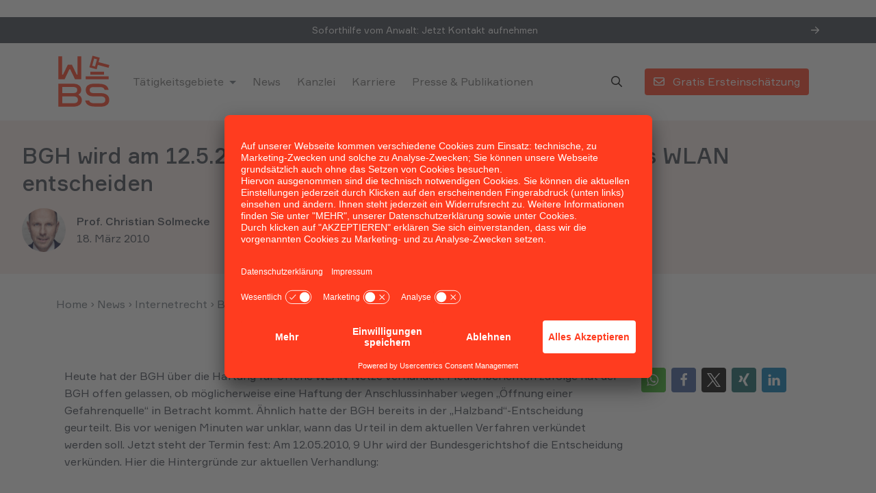

--- FILE ---
content_type: text/html; charset=UTF-8
request_url: https://www.wbs.legal/medienrecht/bgh-wird-am-1252010-9-uhr-ueber-die-haftung-fuer-offenes-wlan-entscheiden-8956/
body_size: 40129
content:
<!DOCTYPE html>
<html lang="de" data-fa-size="fa-regular">
	<head>
		<meta charset="utf-8">
<script type="text/javascript">
/* <![CDATA[ */
var gform;gform||(document.addEventListener("gform_main_scripts_loaded",function(){gform.scriptsLoaded=!0}),document.addEventListener("gform/theme/scripts_loaded",function(){gform.themeScriptsLoaded=!0}),window.addEventListener("DOMContentLoaded",function(){gform.domLoaded=!0}),gform={domLoaded:!1,scriptsLoaded:!1,themeScriptsLoaded:!1,isFormEditor:()=>"function"==typeof InitializeEditor,callIfLoaded:function(o){return!(!gform.domLoaded||!gform.scriptsLoaded||!gform.themeScriptsLoaded&&!gform.isFormEditor()||(gform.isFormEditor()&&console.warn("The use of gform.initializeOnLoaded() is deprecated in the form editor context and will be removed in Gravity Forms 3.1."),o(),0))},initializeOnLoaded:function(o){gform.callIfLoaded(o)||(document.addEventListener("gform_main_scripts_loaded",()=>{gform.scriptsLoaded=!0,gform.callIfLoaded(o)}),document.addEventListener("gform/theme/scripts_loaded",()=>{gform.themeScriptsLoaded=!0,gform.callIfLoaded(o)}),window.addEventListener("DOMContentLoaded",()=>{gform.domLoaded=!0,gform.callIfLoaded(o)}))},hooks:{action:{},filter:{}},addAction:function(o,r,e,t){gform.addHook("action",o,r,e,t)},addFilter:function(o,r,e,t){gform.addHook("filter",o,r,e,t)},doAction:function(o){gform.doHook("action",o,arguments)},applyFilters:function(o){return gform.doHook("filter",o,arguments)},removeAction:function(o,r){gform.removeHook("action",o,r)},removeFilter:function(o,r,e){gform.removeHook("filter",o,r,e)},addHook:function(o,r,e,t,n){null==gform.hooks[o][r]&&(gform.hooks[o][r]=[]);var d=gform.hooks[o][r];null==n&&(n=r+"_"+d.length),gform.hooks[o][r].push({tag:n,callable:e,priority:t=null==t?10:t})},doHook:function(r,o,e){var t;if(e=Array.prototype.slice.call(e,1),null!=gform.hooks[r][o]&&((o=gform.hooks[r][o]).sort(function(o,r){return o.priority-r.priority}),o.forEach(function(o){"function"!=typeof(t=o.callable)&&(t=window[t]),"action"==r?t.apply(null,e):e[0]=t.apply(null,e)})),"filter"==r)return e[0]},removeHook:function(o,r,t,n){var e;null!=gform.hooks[o][r]&&(e=(e=gform.hooks[o][r]).filter(function(o,r,e){return!!(null!=n&&n!=o.tag||null!=t&&t!=o.priority)}),gform.hooks[o][r]=e)}});
/* ]]> */
</script>

		<meta name="viewport" content="width=device-width, initial-scale=1.0, maximum-scale=5.0, user-scalable=yes"/>
		<meta http-equiv="X-UA-Compatible" content="IE=edge,chrome=1">
		<title>BGH wird am 12.5.2010 (9 Uhr) über die Haftung für offenes WLAN entscheiden</title>
<link data-rocket-prefetch href="https://js.hsadspixel.net" rel="dns-prefetch">
<link data-rocket-prefetch href="https://js.hs-banner.com" rel="dns-prefetch">
<link data-rocket-prefetch href="https://js.usemessages.com" rel="dns-prefetch">
<link data-rocket-prefetch href="https://js.hubspot.com" rel="dns-prefetch">
<link data-rocket-prefetch href="https://js.hs-analytics.net" rel="dns-prefetch">
<link data-rocket-prefetch href="https://www.redditstatic.com" rel="dns-prefetch">
<link data-rocket-prefetch href="https://analytics.wbslaw.de" rel="dns-prefetch">
<link data-rocket-prefetch href="https://www.googletagmanager.com" rel="dns-prefetch">
<link data-rocket-prefetch href="https://app.usercentrics.eu" rel="dns-prefetch">
<link data-rocket-prefetch href="https://static.heyflow.app" rel="dns-prefetch">
<link data-rocket-prefetch href="https://assets.prd.heyflow.com" rel="dns-prefetch">
<style id="rocket-critical-css">.wp-block-image img{box-sizing:border-box;height:auto;max-width:100%;vertical-align:bottom}.wp-block-image.alignleft{display:table}ul{box-sizing:border-box}:root{--wp--preset--font-size--normal:16px;--wp--preset--font-size--huge:42px}:root{--rpi-logo-g:url("data:image/svg+xml;utf8,%3Csvg xmlns='http://www.w3.org/2000/svg' viewBox='0 0 512 512'%3E%3Cpath d='M482.56 261.36c0-16.73-1.5-32.83-4.29-48.27H256v91.29h127.01c-5.47 29.5-22.1 54.49-47.09 71.23v59.21h76.27c44.63-41.09 70.37-101.59 70.37-173.46z' fill='%234285f4'/%3E%3Cpath d='M256 492c63.72 0 117.14-21.13 156.19-57.18l-76.27-59.21c-21.13 14.16-48.17 22.53-79.92 22.53-61.47 0-113.49-41.51-132.05-97.3H45.1v61.15c38.83 77.13 118.64 130.01 210.9 130.01z' fill='%2334a853'/%3E%3Cpath d='M123.95 300.84c-4.72-14.16-7.4-29.29-7.4-44.84s2.68-30.68 7.4-44.84V150.01H45.1C29.12 181.87 20 217.92 20 256c0 38.08 9.12 74.13 25.1 105.99l78.85-61.15z' fill='%23fbbc05'/%3E%3Cpath d='M256 113.86c34.65 0 65.76 11.91 90.22 35.29l67.69-67.69C373.03 43.39 319.61 20 256 20c-92.25 0-172.07 52.89-210.9 130.01l78.85 61.15c18.56-55.78 70.59-97.3 132.05-97.3z' fill='%23ea4335'/%3E%3C/svg%3E");--rpi-logo-f:url("data:image/svg+xml;utf8,%3Csvg xmlns='http://www.w3.org/2000/svg' viewBox='0 0 40 40'%3E%3Cstyle type='text/css'%3E.st0{fill:url(%23RPISVGID1)}.st1{fill:%23FFFFFF}%3C/style%3E%3ClinearGradient id='RPISVGID1' gradientUnits='userSpaceOnUse'%3E%3Cstop offset='0' style='stop-color:%230062E0'/%3E%3Cstop offset='1' style='stop-color:%2319AFFF'/%3E%3C/linearGradient%3E%3Cpath class='st0' d='M16.7,39.8C7.2,38.1,0,29.9,0,20C0,9,9,0,20,0s20,9,20,20c0,9.9-7.2,18.1-16.7,19.8l-1.1-0.9h-4.4L16.7,39.8z'/%3E%3Cpath d='M27.8,25.6l0.9-5.6h-5.3v-3.9c0-1.6,0.6-2.8,3-2.8h2.6V8.2c-1.4-0.2-3-0.4-4.4-0.4c-4.6,0-7.8,2.8-7.8,7.8V20 h-5v5.6h5v14.1c1.1,0.2,2.2,0.3,3.3,0.3c1.1,0,2.2-0.1,3.3-0.3V25.6H27.8z' class='st1'/%3E%3C/svg%3E");--rpi-logo-y:url("data:image/svg+xml;utf8,%3Csvg xmlns='http://www.w3.org/2000/svg' viewBox='0 0 512 512'%3E%3Cpath d='M317.119,340.347c-9.001,9.076-1.39,25.586-1.39,25.586l67.757,113.135c0,0,11.124,14.915,20.762,14.915 c9.683,0,19.246-7.952,19.246-7.952l53.567-76.567c0,0,5.395-9.658,5.52-18.12c0.193-12.034-17.947-15.33-17.947-15.33 l-126.816-40.726C337.815,335.292,325.39,331.994,317.119,340.347z M310.69,283.325c6.489,11.004,24.389,7.798,24.389,7.798 l126.532-36.982c0,0,17.242-7.014,19.704-16.363c2.415-9.352-2.845-20.637-2.845-20.637l-60.468-71.225 c0,0-5.24-9.006-16.113-9.912c-11.989-1.021-19.366,13.489-19.366,13.489l-71.494,112.505 C311.029,261.999,304.709,273.203,310.69,283.325z M250.91,239.461c14.9-3.668,17.265-25.314,17.265-25.314l-1.013-180.14 c0,0-2.247-22.222-12.232-28.246c-15.661-9.501-20.303-4.541-24.79-3.876l-105.05,39.033c0,0-10.288,3.404-15.646,11.988 c-7.651,12.163,7.775,29.972,7.775,29.972l109.189,148.831C226.407,231.708,237.184,242.852,250.91,239.461z M224.967,312.363 c0.376-13.894-16.682-22.239-16.682-22.239L95.37,233.079c0,0-16.732-6.899-24.855-2.091c-6.224,3.677-11.738,10.333-12.277,16.216 l-7.354,90.528c0,0-1.103,15.685,2.963,22.821c5.758,10.128,24.703,3.074,24.703,3.074L210.37,334.49 C215.491,331.048,224.471,330.739,224.967,312.363z M257.746,361.219c-11.315-5.811-24.856,6.224-24.856,6.224l-88.265,97.17 c0,0-11.012,14.858-8.212,23.982c2.639,8.552,7.007,12.802,13.187,15.797l88.642,27.982c0,0,10.747,2.231,18.884-0.127 c11.552-3.349,9.424-21.433,9.424-21.433l2.003-131.563C268.552,379.253,268.101,366.579,257.746,361.219z' fill='%23D80027'/%3E%3C/svg%3E");--rpi-star:url("data:image/svg+xml;utf8,") no-repeat center/contain;--rpi-star-h:url("data:image/svg+xml;utf8,") no-repeat center/contain;--rpi-star-o:url("data:image/svg+xml;utf8,") no-repeat center/contain;--rpi-star-yelp0:rgba(200, 201, 202, 0.48);--rpi-star-yelp1:#ffcc4b;--rpi-star-yelp2:#ffad48;--rpi-star-yelp3:#ff8742;--rpi-star-yelp4:#ff643d;--rpi-star-yelp5:#fb433c;--rpi-prev:url("data:image/svg+xml;utf8,") no-repeat center/contain;--rpi-next:url("data:image/svg+xml;utf8,") no-repeat center/contain;--rpi-ai:url("data:image/svg+xml;utf8,%3Csvg xmlns='http://www.w3.org/2000/svg' viewBox='0 0 144 144'%3E%3ClinearGradient id='a' gradientUnits='userSpaceOnUse' x1='45.724' y1='51.844' x2='110.864' y2='106.764' gradientTransform='matrix(1 0 0 -1 0 146)'%3E%3Cstop offset='0' style='stop-color:%23217bfd'%3E%3C/stop%3E%3Cstop offset='.27' style='stop-color:%23078eca'%3E%3C/stop%3E%3Cstop offset='.777' style='stop-color:%23a190fe'%3E%3C/stop%3E%3Cstop offset='1' style='stop-color:%23bd99fa'%3E%3C/stop%3E%3C/linearGradient%3E%3Cpath fill='url(https://www.wbs.legal/wp-content/plugins/business-reviews-bundle/assets/css/%23a)' d='M143.72 71.72c-9.88 0-19-1.87-27.68-5.56-8.69-3.81-16.35-9-22.77-15.42-6.42-6.42-11.61-14.09-15.42-22.77-3.69-8.68-5.56-17.81-5.56-27.68A.29.29 0 0 0 72 0a.28.28 0 0 0-.28.28c0 9.87-1.93 19-5.74 27.68-3.69 8.69-8.82 16.35-15.24 22.77-6.42 6.42-14.09 11.61-22.77 15.42-8.68 3.69-17.81 5.56-27.69 5.56-.15.01-.28.14-.28.29 0 .16.13.28.28.28 9.87 0 19 1.93 27.69 5.74 8.69 3.69 16.35 8.82 22.77 15.24 6.42 6.43 11.55 14.09 15.24 22.78 3.81 8.68 5.74 17.8 5.74 27.68a.28.28 0 1 0 .56 0c0-9.88 1.87-19 5.56-27.68 3.81-8.69 9-16.35 15.42-22.78 6.42-6.42 14.08-11.55 22.77-15.24 8.68-3.81 17.81-5.74 27.68-5.74.16 0 .28-.13.28-.28a.271.271 0 0 0-.27-.28z'%3E%3C/path%3E%3C/svg%3E")}:root{--bs-blue:#0d6efd;--bs-indigo:#6610f2;--bs-purple:#6f42c1;--bs-pink:#d63384;--bs-red:#dc3545;--bs-orange:#fd7e14;--bs-yellow:#ffc107;--bs-green:#198754;--bs-teal:#20c997;--bs-cyan:#0dcaf0;--bs-black:#000;--bs-white:#fff;--bs-gray:#6c757d;--bs-gray-dark:#343a40;--bs-gray-100:#f8f9fa;--bs-gray-200:#e9ecef;--bs-gray-300:#dee2e6;--bs-gray-400:#ced4da;--bs-gray-500:#adb5bd;--bs-gray-600:#6c757d;--bs-gray-700:#495057;--bs-gray-800:#343a40;--bs-gray-900:#212529;--bs-primary:#FF3C1F;--bs-secondary:#6c757d;--bs-success:#54BD92;--bs-info:#83BCFF;--bs-warning:#FFF385;--bs-danger:#FF6F86;--bs-light:#FBEDEA;--bs-dark:#3B424E;--bs-primary-rgb:255, 60, 31;--bs-secondary-rgb:108, 117, 125;--bs-success-rgb:84, 189, 146;--bs-info-rgb:131, 188, 255;--bs-warning-rgb:255, 243, 133;--bs-danger-rgb:255, 111, 134;--bs-light-rgb:251, 237, 234;--bs-dark-rgb:59, 66, 78;--bs-white-rgb:255, 255, 255;--bs-black-rgb:0, 0, 0;--bs-body-color-rgb:59, 66, 78;--bs-body-bg-rgb:255, 255, 255;--bs-font-sans-serif:"Formular", sans-serif;--bs-font-monospace:SFMono-Regular, Menlo, Monaco, Consolas, "Liberation Mono", "Courier New", monospace;--bs-gradient:linear-gradient(180deg, rgba(255, 255, 255, 0.15), rgba(255, 255, 255, 0));--bs-body-font-family:var(--bs-font-sans-serif);--bs-body-font-size:1rem;--bs-body-font-weight:400;--bs-body-line-height:1.6;--bs-body-color:#3B424E;--bs-body-bg:#fff;--bs-border-width:1px;--bs-border-style:solid;--bs-border-color:#dee2e6;--bs-border-color-translucent:rgba(0, 0, 0, 0.175);--bs-border-radius:0.25rem;--bs-border-radius-sm:0.25rem;--bs-border-radius-lg:0.5rem;--bs-border-radius-xl:1rem;--bs-border-radius-2xl:2rem;--bs-border-radius-pill:50rem;--bs-link-color:#FF3C1F;--bs-link-hover-color:#eb1e00;--bs-code-color:#d63384;--bs-highlight-bg:#fff3cd}*,*::before,*::after{-webkit-box-sizing:border-box;box-sizing:border-box}@media (prefers-reduced-motion:no-preference){:root{scroll-behavior:smooth}}body{margin:0;font-family:var(--bs-body-font-family);font-size:var(--bs-body-font-size);font-weight:var(--bs-body-font-weight);line-height:var(--bs-body-line-height);color:var(--bs-body-color);text-align:var(--bs-body-text-align);background-color:var(--bs-body-bg);-webkit-text-size-adjust:100%}h5,.h2,h1{margin-top:0;margin-bottom:1rem;font-weight:500;line-height:1.25}h1{font-size:calc(1.425rem + 2.1vw)}@media (min-width:1200px){h1{font-size:3rem}}.h2{font-size:calc(1.325rem + 0.9vw)}@media (min-width:1200px){.h2{font-size:2rem}}h5{font-size:1.25rem}p{margin-top:0;margin-bottom:1rem}ul{padding-left:2rem}ul{margin-top:0;margin-bottom:1rem}ul ul{margin-bottom:0}strong{font-weight:500}a{color:var(--bs-link-color);text-decoration:underline}figure{margin:0 0 1rem}img,svg{vertical-align:middle}button{border-radius:0}input,button{margin:0;font-family:inherit;font-size:inherit;line-height:inherit}button{text-transform:none}button,[type=button],[type=submit]{-webkit-appearance:button}::-moz-focus-inner{padding:0;border-style:none}::-webkit-datetime-edit-fields-wrapper,::-webkit-datetime-edit-text,::-webkit-datetime-edit-minute,::-webkit-datetime-edit-hour-field,::-webkit-datetime-edit-day-field,::-webkit-datetime-edit-month-field,::-webkit-datetime-edit-year-field{padding:0}::-webkit-inner-spin-button{height:auto}[type=search]{outline-offset:-2px;-webkit-appearance:textfield}::-webkit-search-decoration{-webkit-appearance:none}::-webkit-color-swatch-wrapper{padding:0}::-webkit-file-upload-button{font:inherit;-webkit-appearance:button}::file-selector-button{font:inherit;-webkit-appearance:button}iframe{border:0}.list-inline{padding-left:0;list-style:none}.list-inline-item{display:inline-block}.list-inline-item:not(:last-child){margin-right:0.5rem}.img-fluid{max-width:100%;height:auto}.container,.container-fluid,.container-lg{--bs-gutter-x:1.5rem;--bs-gutter-y:0;width:100%;padding-right:calc(var(--bs-gutter-x) * .5);padding-left:calc(var(--bs-gutter-x) * .5);margin-right:auto;margin-left:auto}@media (min-width:576px){.container{max-width:540px}}@media (min-width:768px){.container{max-width:720px}}@media (min-width:992px){.container-lg,.container{max-width:960px}}@media (min-width:1200px){.container-lg,.container{max-width:1140px}}.row{--bs-gutter-x:1.5rem;--bs-gutter-y:0;display:-webkit-box;display:-ms-flexbox;display:flex;-ms-flex-wrap:wrap;flex-wrap:wrap;margin-top:calc(-1 * var(--bs-gutter-y));margin-right:calc(-.5 * var(--bs-gutter-x));margin-left:calc(-.5 * var(--bs-gutter-x))}.row>*{-ms-flex-negative:0;flex-shrink:0;width:100%;max-width:100%;padding-right:calc(var(--bs-gutter-x) * .5);padding-left:calc(var(--bs-gutter-x) * .5);margin-top:var(--bs-gutter-y)}.col{-webkit-box-flex:1;-ms-flex:1 0 0%;flex:1 0 0%}.col-auto{-webkit-box-flex:0;-ms-flex:0 0 auto;flex:0 0 auto;width:auto}.col-12{-webkit-box-flex:0;-ms-flex:0 0 auto;flex:0 0 auto;width:100%}.g-0{--bs-gutter-x:0}.g-0{--bs-gutter-y:0}.g-3{--bs-gutter-x:1rem}.g-3{--bs-gutter-y:1rem}@media (min-width:768px){.col-md-4{-webkit-box-flex:0;-ms-flex:0 0 auto;flex:0 0 auto;width:33.33333333%}.col-md-6{-webkit-box-flex:0;-ms-flex:0 0 auto;flex:0 0 auto;width:50%}.col-md-8{-webkit-box-flex:0;-ms-flex:0 0 auto;flex:0 0 auto;width:66.66666667%}}@media (min-width:992px){.col-lg-3{-webkit-box-flex:0;-ms-flex:0 0 auto;flex:0 0 auto;width:25%}.col-lg-4{-webkit-box-flex:0;-ms-flex:0 0 auto;flex:0 0 auto;width:33.33333333%}.col-lg-9{-webkit-box-flex:0;-ms-flex:0 0 auto;flex:0 0 auto;width:75%}}.form-control{display:block;width:100%;padding:0.375rem 0.75rem;font-size:1rem;font-weight:400;line-height:1.6;color:#3B424E;background-color:#fff;background-clip:padding-box;border:1px solid #ced4da;-webkit-appearance:none;-moz-appearance:none;appearance:none;border-radius:0.25rem}.form-control::-webkit-date-and-time-value{height:1.6em}.form-control::-webkit-input-placeholder{color:#6c757d;opacity:1}.form-control::-moz-placeholder{color:#6c757d;opacity:1}.form-control:-ms-input-placeholder{color:#6c757d;opacity:1}.form-control::-ms-input-placeholder{color:#6c757d;opacity:1}.form-control::-webkit-file-upload-button{padding:0.375rem 0.75rem;margin:-0.375rem -0.75rem;-webkit-margin-end:0.75rem;margin-inline-end:0.75rem;color:#3B424E;background-color:#e9ecef;border-color:inherit;border-style:solid;border-width:0;border-inline-end-width:1px;border-radius:0}.btn{--bs-btn-padding-x:0.75rem;--bs-btn-padding-y:0.375rem;--bs-btn-font-family:;--bs-btn-font-size:1rem;--bs-btn-font-weight:400;--bs-btn-line-height:1.6;--bs-btn-color:#3B424E;--bs-btn-bg:transparent;--bs-btn-border-width:1px;--bs-btn-border-color:transparent;--bs-btn-border-radius:0.25rem;--bs-btn-box-shadow:inset 0 1px 0 rgba(255, 255, 255, 0.15), 0 1px 1px rgba(0, 0, 0, 0.075);--bs-btn-disabled-opacity:0.65;--bs-btn-focus-box-shadow:0 0 0 0 rgba(var(--bs-btn-focus-shadow-rgb), .5);display:inline-block;padding:var(--bs-btn-padding-y) var(--bs-btn-padding-x);font-family:var(--bs-btn-font-family);font-size:var(--bs-btn-font-size);font-weight:var(--bs-btn-font-weight);line-height:var(--bs-btn-line-height);color:var(--bs-btn-color);text-align:center;text-decoration:none;vertical-align:middle;border:var(--bs-btn-border-width) solid var(--bs-btn-border-color);border-radius:var(--bs-btn-border-radius);background-color:var(--bs-btn-bg)}.btn-primary{--bs-btn-color:#fff;--bs-btn-bg:#FF3C1F;--bs-btn-border-color:#FF3C1F;--bs-btn-hover-color:#fff;--bs-btn-hover-bg:#d9331a;--bs-btn-hover-border-color:#cc3019;--bs-btn-focus-shadow-rgb:255, 89, 65;--bs-btn-active-color:#fff;--bs-btn-active-bg:#cc3019;--bs-btn-active-border-color:#bf2d17;--bs-btn-active-shadow:inset 0 3px 5px rgba(0, 0, 0, 0.125);--bs-btn-disabled-color:#fff;--bs-btn-disabled-bg:#FF3C1F;--bs-btn-disabled-border-color:#FF3C1F}.btn-outline-primary{--bs-btn-color:#FF3C1F;--bs-btn-border-color:#FF3C1F;--bs-btn-hover-color:#fff;--bs-btn-hover-bg:#FF3C1F;--bs-btn-hover-border-color:#FF3C1F;--bs-btn-focus-shadow-rgb:255, 60, 31;--bs-btn-active-color:#fff;--bs-btn-active-bg:#FF3C1F;--bs-btn-active-border-color:#FF3C1F;--bs-btn-active-shadow:inset 0 3px 5px rgba(0, 0, 0, 0.125);--bs-btn-disabled-color:#FF3C1F;--bs-btn-disabled-bg:transparent;--bs-btn-disabled-border-color:#FF3C1F;--bs-gradient:none}.fade:not(.show){opacity:0}.collapse:not(.show){display:none}.dropdown{position:relative}.dropdown-toggle{white-space:nowrap}.dropdown-toggle::after{display:inline-block;margin-left:0.255em;vertical-align:0.255em;content:"";border-top:0.3em solid;border-right:0.3em solid transparent;border-bottom:0;border-left:0.3em solid transparent}.dropdown-menu{--bs-dropdown-min-width:10rem;--bs-dropdown-padding-x:0;--bs-dropdown-padding-y:0.5rem;--bs-dropdown-spacer:0.125rem;--bs-dropdown-font-size:1rem;--bs-dropdown-color:#3B424E;--bs-dropdown-bg:#fff;--bs-dropdown-border-color:var(--bs-border-color-translucent);--bs-dropdown-border-radius:0.25rem;--bs-dropdown-border-width:1px;--bs-dropdown-inner-border-radius:calc(0.25rem - 1px);--bs-dropdown-divider-bg:var(--bs-border-color-translucent);--bs-dropdown-divider-margin-y:0.5rem;--bs-dropdown-box-shadow:0 0.5rem 1rem rgba(0, 0, 0, 0.15);--bs-dropdown-link-color:#212529;--bs-dropdown-link-hover-color:#1e2125;--bs-dropdown-link-hover-bg:#e9ecef;--bs-dropdown-link-active-color:#fff;--bs-dropdown-link-active-bg:#FF3C1F;--bs-dropdown-link-disabled-color:#adb5bd;--bs-dropdown-item-padding-x:1rem;--bs-dropdown-item-padding-y:0.25rem;--bs-dropdown-header-color:#6c757d;--bs-dropdown-header-padding-x:1rem;--bs-dropdown-header-padding-y:0.5rem;position:absolute;z-index:1000;display:none;min-width:var(--bs-dropdown-min-width);padding:var(--bs-dropdown-padding-y) var(--bs-dropdown-padding-x);margin:0;font-size:var(--bs-dropdown-font-size);color:var(--bs-dropdown-color);text-align:left;list-style:none;background-color:var(--bs-dropdown-bg);background-clip:padding-box;border:var(--bs-dropdown-border-width) solid var(--bs-dropdown-border-color);border-radius:var(--bs-dropdown-border-radius)}.dropdown-divider{height:0;margin:var(--bs-dropdown-divider-margin-y) 0;overflow:hidden;border-top:1px solid var(--bs-dropdown-divider-bg);opacity:1}.dropdown-item{display:block;width:100%;padding:var(--bs-dropdown-item-padding-y) var(--bs-dropdown-item-padding-x);clear:both;font-weight:400;color:var(--bs-dropdown-link-color);text-align:inherit;text-decoration:none;white-space:nowrap;background-color:transparent;border:0}.dropdown-item-text{display:block;padding:var(--bs-dropdown-item-padding-y) var(--bs-dropdown-item-padding-x);color:var(--bs-dropdown-link-color)}.nav{--bs-nav-link-padding-x:1rem;--bs-nav-link-padding-y:0.5rem;--bs-nav-link-font-weight:;--bs-nav-link-color:var(--bs-link-color);--bs-nav-link-hover-color:var(--bs-link-hover-color);--bs-nav-link-disabled-color:#6c757d;display:-webkit-box;display:-ms-flexbox;display:flex;-ms-flex-wrap:wrap;flex-wrap:wrap;padding-left:0;margin-bottom:0;list-style:none}.nav-link{display:block;padding:var(--bs-nav-link-padding-y) var(--bs-nav-link-padding-x);font-size:var(--bs-nav-link-font-size);font-weight:var(--bs-nav-link-font-weight);color:var(--bs-nav-link-color);text-decoration:none}.navbar{--bs-navbar-padding-x:0;--bs-navbar-padding-y:0.5rem;--bs-navbar-color:rgba(0, 0, 0, 0.55);--bs-navbar-hover-color:rgba(0, 0, 0, 0.7);--bs-navbar-disabled-color:rgba(0, 0, 0, 0.3);--bs-navbar-active-color:rgba(0, 0, 0, 0.9);--bs-navbar-brand-padding-y:0.3rem;--bs-navbar-brand-margin-end:1rem;--bs-navbar-brand-font-size:1.25rem;--bs-navbar-brand-color:rgba(0, 0, 0, 0.9);--bs-navbar-brand-hover-color:rgba(0, 0, 0, 0.9);--bs-navbar-nav-link-padding-x:0.5rem;--bs-navbar-toggler-padding-y:0.25rem;--bs-navbar-toggler-padding-x:0.75rem;--bs-navbar-toggler-font-size:1.25rem;--bs-navbar-toggler-icon-bg:url("data:image/svg+xml,%3csvg xmlns='http://www.w3.org/2000/svg' viewBox='0 0 30 30'%3e%3cpath stroke='rgba%280, 0, 0, 0.55%29' stroke-linecap='round' stroke-miterlimit='10' stroke-width='2' d='M4 7h22M4 15h22M4 23h22'/%3e%3c/svg%3e");--bs-navbar-toggler-border-color:rgba(0, 0, 0, 0.1);--bs-navbar-toggler-border-radius:0.25rem;--bs-navbar-toggler-focus-width:0;position:relative;display:-webkit-box;display:-ms-flexbox;display:flex;-ms-flex-wrap:wrap;flex-wrap:wrap;-webkit-box-align:center;-ms-flex-align:center;align-items:center;-webkit-box-pack:justify;-ms-flex-pack:justify;justify-content:space-between;padding:var(--bs-navbar-padding-y) var(--bs-navbar-padding-x)}.navbar>.container-lg{display:-webkit-box;display:-ms-flexbox;display:flex;-ms-flex-wrap:inherit;flex-wrap:inherit;-webkit-box-align:center;-ms-flex-align:center;align-items:center;-webkit-box-pack:justify;-ms-flex-pack:justify;justify-content:space-between}.navbar-brand{padding-top:var(--bs-navbar-brand-padding-y);padding-bottom:var(--bs-navbar-brand-padding-y);margin-right:var(--bs-navbar-brand-margin-end);font-size:var(--bs-navbar-brand-font-size);color:var(--bs-navbar-brand-color);text-decoration:none;white-space:nowrap}.navbar-nav{--bs-nav-link-padding-x:0;--bs-nav-link-padding-y:0.5rem;--bs-nav-link-font-weight:;--bs-nav-link-color:var(--bs-navbar-color);--bs-nav-link-hover-color:var(--bs-navbar-hover-color);--bs-nav-link-disabled-color:var(--bs-navbar-disabled-color);display:-webkit-box;display:-ms-flexbox;display:flex;-webkit-box-orient:vertical;-webkit-box-direction:normal;-ms-flex-direction:column;flex-direction:column;padding-left:0;margin-bottom:0;list-style:none}.navbar-nav .dropdown-menu{position:static}.navbar-collapse{-ms-flex-preferred-size:100%;flex-basis:100%;-webkit-box-flex:1;-ms-flex-positive:1;flex-grow:1;-webkit-box-align:center;-ms-flex-align:center;align-items:center}@media (min-width:992px){.navbar-expand-lg{-ms-flex-wrap:nowrap;flex-wrap:nowrap;-webkit-box-pack:start;-ms-flex-pack:start;justify-content:flex-start}.navbar-expand-lg .navbar-nav{-webkit-box-orient:horizontal;-webkit-box-direction:normal;-ms-flex-direction:row;flex-direction:row}.navbar-expand-lg .navbar-nav .dropdown-menu{position:absolute}.navbar-expand-lg .navbar-nav .nav-link{padding-right:var(--bs-navbar-nav-link-padding-x);padding-left:var(--bs-navbar-nav-link-padding-x)}.navbar-expand-lg .navbar-collapse{display:-webkit-box!important;display:-ms-flexbox!important;display:flex!important;-ms-flex-preferred-size:auto;flex-basis:auto}}.accordion{--bs-accordion-color:#000;--bs-accordion-bg:#fff;--bs-accordion-border-color:var(--bs-border-color);--bs-accordion-border-width:1px;--bs-accordion-border-radius:0.25rem;--bs-accordion-inner-border-radius:calc(0.25rem - 1px);--bs-accordion-btn-padding-x:1.25rem;--bs-accordion-btn-padding-y:1rem;--bs-accordion-btn-color:var(--bs-body-color);--bs-accordion-btn-bg:var(--bs-accordion-bg);--bs-accordion-btn-icon:url("data:image/svg+xml,%3csvg xmlns='http://www.w3.org/2000/svg' viewBox='0 0 16 16' fill='var%28--bs-body-color%29'%3e%3cpath fill-rule='evenodd' d='M1.646 4.646a.5.5 0 0 1 .708 0L8 10.293l5.646-5.647a.5.5 0 0 1 .708.708l-6 6a.5.5 0 0 1-.708 0l-6-6a.5.5 0 0 1 0-.708z'/%3e%3c/svg%3e");--bs-accordion-btn-icon-width:1.25rem;--bs-accordion-btn-icon-transform:rotate(-180deg);--bs-accordion-btn-active-icon:url("data:image/svg+xml,%3csvg xmlns='http://www.w3.org/2000/svg' viewBox='0 0 16 16' fill='%23e6361c'%3e%3cpath fill-rule='evenodd' d='M1.646 4.646a.5.5 0 0 1 .708 0L8 10.293l5.646-5.647a.5.5 0 0 1 .708.708l-6 6a.5.5 0 0 1-.708 0l-6-6a.5.5 0 0 1 0-.708z'/%3e%3c/svg%3e");--bs-accordion-btn-focus-border-color:#ff9e8f;--bs-accordion-btn-focus-box-shadow:0 0 0 0 rgba(255, 60, 31, 0.25);--bs-accordion-body-padding-x:1.25rem;--bs-accordion-body-padding-y:1rem;--bs-accordion-active-color:#e6361c;--bs-accordion-active-bg:#ffece9}.accordion-button{position:relative;display:-webkit-box;display:-ms-flexbox;display:flex;-webkit-box-align:center;-ms-flex-align:center;align-items:center;width:100%;padding:var(--bs-accordion-btn-padding-y) var(--bs-accordion-btn-padding-x);font-size:1rem;color:var(--bs-accordion-btn-color);text-align:left;background-color:var(--bs-accordion-btn-bg);border:0;border-radius:0;overflow-anchor:none}.accordion-button::after{-ms-flex-negative:0;flex-shrink:0;width:var(--bs-accordion-btn-icon-width);height:var(--bs-accordion-btn-icon-width);margin-left:auto;content:"";background-image:var(--bs-accordion-btn-icon);background-repeat:no-repeat;background-size:var(--bs-accordion-btn-icon-width)}.accordion-header{margin-bottom:0}.accordion-item{color:var(--bs-accordion-color);background-color:var(--bs-accordion-bg);border:var(--bs-accordion-border-width) solid var(--bs-accordion-border-color)}.accordion-item:first-of-type{border-top-left-radius:var(--bs-accordion-border-radius);border-top-right-radius:var(--bs-accordion-border-radius)}.accordion-item:first-of-type .accordion-button{border-top-left-radius:var(--bs-accordion-inner-border-radius);border-top-right-radius:var(--bs-accordion-inner-border-radius)}.accordion-item:last-of-type{border-bottom-right-radius:var(--bs-accordion-border-radius);border-bottom-left-radius:var(--bs-accordion-border-radius)}.accordion-item:last-of-type .accordion-button.collapsed{border-bottom-right-radius:var(--bs-accordion-inner-border-radius);border-bottom-left-radius:var(--bs-accordion-inner-border-radius)}.accordion-item:last-of-type .accordion-collapse{border-bottom-right-radius:var(--bs-accordion-border-radius);border-bottom-left-radius:var(--bs-accordion-border-radius)}.accordion-body{padding:var(--bs-accordion-body-padding-y) var(--bs-accordion-body-padding-x)}.btn-close{-webkit-box-sizing:content-box;box-sizing:content-box;width:1em;height:1em;padding:0.25em 0.25em;color:#000;background:transparent url("data:image/svg+xml,%3csvg xmlns='http://www.w3.org/2000/svg' viewBox='0 0 16 16' fill='%23000'%3e%3cpath d='M.293.293a1 1 0 0 1 1.414 0L8 6.586 14.293.293a1 1 0 1 1 1.414 1.414L9.414 8l6.293 6.293a1 1 0 0 1-1.414 1.414L8 9.414l-6.293 6.293a1 1 0 0 1-1.414-1.414L6.586 8 .293 1.707a1 1 0 0 1 0-1.414z'/%3e%3c/svg%3e") center/1em auto no-repeat;border:0;border-radius:0.25rem;opacity:0.5}.modal{--bs-modal-zindex:1055;--bs-modal-width:500px;--bs-modal-padding:1rem;--bs-modal-margin:0.5rem;--bs-modal-color:;--bs-modal-bg:#fff;--bs-modal-border-color:var(--bs-border-color-translucent);--bs-modal-border-width:1px;--bs-modal-border-radius:0.5rem;--bs-modal-box-shadow:0 0.125rem 0.25rem rgba(0, 0, 0, 0.075);--bs-modal-inner-border-radius:calc(0.5rem - 1px);--bs-modal-header-padding-x:1rem;--bs-modal-header-padding-y:1rem;--bs-modal-header-padding:1rem 1rem;--bs-modal-header-border-color:var(--bs-border-color);--bs-modal-header-border-width:1px;--bs-modal-title-line-height:1.6;--bs-modal-footer-gap:0.5rem;--bs-modal-footer-bg:;--bs-modal-footer-border-color:var(--bs-border-color);--bs-modal-footer-border-width:1px;position:fixed;top:0;left:0;z-index:var(--bs-modal-zindex);display:none;width:100%;height:100%;overflow-x:hidden;overflow-y:auto;outline:0}.modal-dialog{position:relative;width:auto;margin:var(--bs-modal-margin)}.modal.fade .modal-dialog{-webkit-transform:translate(0,-50px);transform:translate(0,-50px)}.modal-dialog-centered{display:-webkit-box;display:-ms-flexbox;display:flex;-webkit-box-align:center;-ms-flex-align:center;align-items:center;min-height:calc(100% - var(--bs-modal-margin) * 2)}.modal-content{position:relative;display:-webkit-box;display:-ms-flexbox;display:flex;-webkit-box-orient:vertical;-webkit-box-direction:normal;-ms-flex-direction:column;flex-direction:column;width:100%;color:var(--bs-modal-color);background-color:var(--bs-modal-bg);background-clip:padding-box;border:var(--bs-modal-border-width) solid var(--bs-modal-border-color);border-radius:var(--bs-modal-border-radius);outline:0}.modal-header{display:-webkit-box;display:-ms-flexbox;display:flex;-ms-flex-negative:0;flex-shrink:0;-webkit-box-align:center;-ms-flex-align:center;align-items:center;-webkit-box-pack:justify;-ms-flex-pack:justify;justify-content:space-between;padding:var(--bs-modal-header-padding);border-bottom:var(--bs-modal-header-border-width) solid var(--bs-modal-header-border-color);border-top-left-radius:var(--bs-modal-inner-border-radius);border-top-right-radius:var(--bs-modal-inner-border-radius)}.modal-header .btn-close{padding:calc(var(--bs-modal-header-padding-y) * .5) calc(var(--bs-modal-header-padding-x) * .5);margin:calc(var(--bs-modal-header-padding-y) * -.5) calc(var(--bs-modal-header-padding-x) * -.5) calc(var(--bs-modal-header-padding-y) * -.5) auto}.modal-title{margin-bottom:0;line-height:var(--bs-modal-title-line-height)}.modal-body{position:relative;-webkit-box-flex:1;-ms-flex:1 1 auto;flex:1 1 auto;padding:var(--bs-modal-padding)}@media (min-width:576px){.modal{--bs-modal-margin:1.75rem;--bs-modal-box-shadow:0 0.5rem 1rem rgba(0, 0, 0, 0.15)}.modal-dialog{max-width:var(--bs-modal-width);margin-right:auto;margin-left:auto}}@media (min-width:992px){.modal-xl{--bs-modal-width:800px}}@media (min-width:1200px){.modal-xl{--bs-modal-width:1140px}}.ratio{position:relative;width:100%}.ratio::before{display:block;padding-top:var(--bs-aspect-ratio);content:""}.ratio>*{position:absolute;top:0;left:0;width:100%;height:100%}.ratio-16x9{--bs-aspect-ratio:calc(9 / 16 * 100%)}.stretched-link::after{position:absolute;top:0;right:0;bottom:0;left:0;z-index:1;content:""}.d-block{display:block!important}.d-none{display:none!important}.mb-0{margin-bottom:0!important}.rounded-circle{border-radius:50%!important}@media (min-width:576px){.d-sm-inline-block{display:inline-block!important}}@media (min-width:768px){.d-md-inline-block{display:inline-block!important}}@media (min-width:992px){.d-lg-inline-block{display:inline-block!important}.d-lg-none{display:none!important}}@media (min-width:1200px){.d-xl-inline-block{display:inline-block!important}}html{font-size:16px}html{position:relative;min-height:100%}body{-webkit-font-smoothing:antialiased;-moz-osx-font-smoothing:grayscale}.sr-only{display:none}.subline{font-weight:500;font-size:0.875rem;text-transform:uppercase;margin-bottom:1rem}@media (max-width:767.98px){h1{font-size:2rem}.h2{font-size:1.75rem}h5{font-size:1rem}}a:not([class]){word-break:break-word}@media (max-width:575.98px){a{word-break:break-all}}.btn:not([class*=btn-outline]){border-color:transparent!important}.btn[type=button]{-webkit-appearance:none;-moz-appearance:none;appearance:none}.btn .icon:first-child:not(:last-child){margin-right:0.5rem}.btn-white{--bs-btn-color:#000;--bs-btn-bg:#fff;--bs-btn-border-color:#fff;--bs-btn-hover-color:#000;--bs-btn-hover-bg:white;--bs-btn-hover-border-color:white;--bs-btn-focus-shadow-rgb:217, 217, 217;--bs-btn-active-color:#000;--bs-btn-active-bg:white;--bs-btn-active-border-color:white;--bs-btn-active-shadow:inset 0 3px 5px rgba(0, 0, 0, 0.125);--bs-btn-disabled-color:#000;--bs-btn-disabled-bg:#fff;--bs-btn-disabled-border-color:#fff}.dropdown-menu{border:none;-webkit-box-shadow:0 0.5rem 1rem rgba(0,0,0,0.15);box-shadow:0 0.5rem 1rem rgba(0,0,0,0.15)}.dropdown-menu .dropdown-item{color:#3B424E}@media (max-width:991.98px){#navigation .dropdown-menu{-webkit-box-shadow:none;box-shadow:none;padding:0;margin:0;border-radius:0}}.form-search{display:-webkit-box;display:-ms-flexbox;display:flex}.form-search .btn{margin-left:1rem}.icon{display:inline-block;font-style:normal;font-variant:normal;line-height:1;text-rendering:auto;-webkit-font-smoothing:antialiased}.icon svg{vertical-align:top;height:1em;width:1em;fill:currentColor}img[class*=wp-image]{max-width:100%;height:auto}.alignleft{float:left;margin:0 1rem 1rem 0}@media (min-width:768px){.alignleft{max-width:50%}}@media (max-width:767.98px){.alignleft{display:block;float:none;margin:0 auto 1rem auto;text-align:center}}.list-buttons{margin-top:-1rem}.list-buttons li{margin-top:1rem}.mega-menu .icon svg path{fill:currentColor}@media (max-width:991.98px){.mega-menu{position:relative}.mega-menu>ul.dropdown-menu{border:none}.mega-menu>ul.dropdown-menu .dropdown-item{color:rgba(0,0,0,0.55);font-size:0.875rem}.mega-menu>ul.dropdown-menu>li.pre-row .dropdown-menu{position:relative;top:auto;left:auto;display:block;padding:0;margin:0;background:none;border:none;border-radius:0;-webkit-box-shadow:none;box-shadow:none}.mega-menu>ul.dropdown-menu>li.pre-row>ul.dropdown-menu li[class*=col-]{padding:0}.mega-menu>ul.dropdown-menu>li.pre-row>ul.dropdown-menu li[class*=col-]>ul.dropdown-menu .dropdown-item{padding:0.5rem 1rem}}@media (min-width:992px){.mega-menu{position:static}.mega-menu>ul.dropdown-menu{left:0;right:0;margin:0;padding:1.5rem 0;-webkit-box-shadow:0 1rem 2rem -1rem rgba(0,0,0,0.15);box-shadow:0 1rem 2rem -1rem rgba(0,0,0,0.15)}.mega-menu>ul.dropdown-menu>li.pre-row{--bs-gutter-x:1.5rem;--bs-gutter-y:0;width:100%;padding-right:calc(var(--bs-gutter-x) * .5);padding-left:calc(var(--bs-gutter-x) * .5);margin-right:auto;margin-left:auto}}@media (min-width:992px) and (min-width:992px){.mega-menu>ul.dropdown-menu>li.pre-row{max-width:960px}}@media (min-width:992px) and (min-width:1200px){.mega-menu>ul.dropdown-menu>li.pre-row{max-width:1140px}}@media (min-width:992px) and (min-width:1400px){.mega-menu>ul.dropdown-menu>li.pre-row{max-width:1320px}}@media (min-width:992px){.mega-menu>ul.dropdown-menu>li.pre-row+.pre-row{margin-top:1.5rem}.mega-menu>ul.dropdown-menu>li.pre-row+.pre-row .dropdown-item{font-size:1rem!important;font-weight:400!important;text-decoration:underline}}@media (min-width:992px){.mega-menu>ul.dropdown-menu>li.pre-row .dropdown-menu{position:relative;top:auto;left:auto;display:block;padding:0;margin:0;background:none;border:none;border-radius:0;-webkit-box-shadow:none;box-shadow:none}}@media (min-width:992px){.mega-menu>ul.dropdown-menu>li.pre-row>ul.dropdown-menu{--bs-gutter-x:1.5rem;--bs-gutter-y:0;display:-webkit-box;display:-ms-flexbox;display:flex;-ms-flex-wrap:wrap;flex-wrap:wrap;margin-top:calc(-1 * var(--bs-gutter-y));margin-right:calc(-.5 * var(--bs-gutter-x));margin-left:calc(-.5 * var(--bs-gutter-x));width:auto}.mega-menu>ul.dropdown-menu>li.pre-row>ul.dropdown-menu li[class*=col-]>ul.dropdown-menu .dropdown-item{padding:0.5rem;font-size:1.125rem;font-weight:500;background:#fff}.mega-menu>ul.dropdown-menu>li.pre-row>ul.dropdown-menu li[class*=col-]>ul.dropdown-menu .dropdown-item .icon{margin-right:0.5rem}.mega-menu>ul.dropdown-menu>li.pre-row>ul.dropdown-menu li[class*=col-]>ul.dropdown-menu .dropdown-item-text{padding-left:0;padding-right:0}}.ratio{margin-bottom:1rem}iframe{display:block}.block{position:relative;padding:2rem 0;margin:2rem 0;background-repeat:no-repeat;background-size:cover;background-position:center bottom}.block .block{padding:0;margin:0}.block.breadcrumbs{background:#fff;color:#6c757d;font-size:1rem;padding:1rem 0;margin:1rem 0}.block.breadcrumbs p{margin-bottom:0}.block.breadcrumbs a{color:#6c757d;text-decoration:none}@media (max-width:767.98px){.block.breadcrumbs .block-inner{position:relative}.block.breadcrumbs .block-inner>p{overflow-y:scroll;white-space:nowrap;padding:0 1.5rem 0.25rem 0}.block.breadcrumbs .block-inner::after{content:"";position:absolute;top:0;right:0;height:100%;width:1.5rem;background:-webkit-gradient(linear,left top,right top,from(rgba(255,255,255,0)),to(white));background:linear-gradient(90deg,rgba(255,255,255,0) 0%,white 100%)}}@media (max-width:767.98px){.block.intro>.container .intro-header{margin-bottom:1rem}}@media (min-width:768px){.block.intro>.container{display:-webkit-box;display:-ms-flexbox;display:flex}.block.intro>.container .intro-header{-webkit-box-ordinal-group:3;-ms-flex-order:2;order:2;margin-left:1.5rem;-webkit-box-flex:0;-ms-flex:0 0 33.33%;flex:0 0 33.33%;position:relative}}@media (min-width:768px) and (min-width:992px){.block.intro>.container .intro-header{-webkit-box-flex:0;-ms-flex:0 0 25%;flex:0 0 25%}}@media (min-width:768px){.block.intro>.container .intro-text{-webkit-box-ordinal-group:2;-ms-flex-order:1;order:1;-webkit-box-flex:1;-ms-flex:1 0 66.67%;flex:1 0 66.67%}}@media (min-width:768px) and (min-width:992px){.block.intro>.container .intro-text{-webkit-box-flex:0;-ms-flex:0 0 75%;flex:0 0 75%}}@media (min-width:768px){.col-lg-3>.xcore-toc{position:sticky;top:7rem;border-right:1px solid #dee2e6}.col-lg-3>.xcore-toc.accordion .accordion-item{border:none}.col-lg-3>.xcore-toc.accordion .accordion-item .accordion-header .accordion-button{font-size:1.5rem;color:#3B424E;padding:0;margin-bottom:1rem;-webkit-box-shadow:none;box-shadow:none}.col-lg-3>.xcore-toc.accordion .accordion-item .accordion-header .accordion-button::after{content:none}.col-lg-3>.xcore-toc.accordion .accordion-item .accordion-collapse{display:block!important}.col-lg-3>.xcore-toc.accordion .accordion-item .accordion-body{padding:0}}.xcore-toc{background:#fff;font-size:0.875rem}.xcore-toc.accordion .accordion-header .accordion-button{font-weight:500}.xcore-toc.accordion .accordion-header .accordion-button::after{top:1rem}.xcore-toc ul{display:block;list-style:none;padding:0;margin:0}.xcore-toc a{color:#3B424E;text-decoration:none;padding-left:0}.block.post-content .block{margin-bottom:1rem!important}.block.hero{padding:0;margin:0;background:#FBEDEA}.block.hero .block-inner .container-fluid>.row{-webkit-box-align:center;-ms-flex-align:center;align-items:center}.block.hero .col-image{padding:0;text-align:center;height:100%}.block.hero .col-image img{height:100%;width:100%;-o-object-fit:cover;object-fit:cover;-o-object-position:center;object-position:center}@media (max-width:767.98px){.block.hero .col-image img{max-height:50vh}}.block.hero .col-text{display:-webkit-box;display:-ms-flexbox;display:flex;-webkit-box-orient:vertical;-webkit-box-direction:normal;-ms-flex-direction:column;flex-direction:column;-webkit-box-pack:center;-ms-flex-pack:center;justify-content:center}@media (max-width:575.98px){.block.hero .col-text{padding-top:2rem;padding-bottom:2rem}}@media (min-width:576px) and (max-width:767.98px){.block.hero .col-text{padding-top:2rem;padding-bottom:2rem}}@media (min-width:768px) and (max-width:991.98px){.block.hero .col-text{padding-top:3rem;padding-bottom:3rem}}@media (min-width:992px) and (max-width:1199.98px){.block.hero .col-text{padding-top:3rem;padding-bottom:3rem}}@media (min-width:1200px) and (max-width:1399.98px){.block.hero .col-text{padding-top:4rem;padding-bottom:4rem}}.block.hero .col-text>:last-child{margin-bottom:0}.block.hero .hero-title{margin:0 0 1rem 0}.single-post .block.hero .hero-title{font-size:2rem}@media (max-width:575.98px){.single-post .block.hero .hero-title{font-size:1.75rem}}.block.hero .hero-meta .row{-webkit-box-align:center;-ms-flex-align:center;align-items:center}.block.hero .hero-meta img{height:4rem;width:4rem;-o-object-fit:cover;object-fit:cover;-o-object-position:center;object-position:center;border-radius:2rem}.block.hero.layout-md .container-fluid{padding:0}@media (max-width:575.98px){.block.hero.layout-md .col-text{padding:1rem}}@media (min-width:576px) and (max-width:767.98px){.block.hero.layout-md .col-text{padding:1rem}}@media (min-width:768px) and (max-width:991.98px){.block.hero.layout-md .col-text{padding:1.5rem}}@media (min-width:992px) and (max-width:1199.98px){.block.hero.layout-md .col-text{padding:1.5rem}}@media (min-width:1200px) and (max-width:1399.98px){.block.hero.layout-md .col-text{padding:2rem}}.block.hero.layout-md.hero-single .col-image img{height:24rem;width:100%;-o-object-fit:cover;object-fit:cover;-o-object-position:center;object-position:center}@media (max-width:575.98px){.block.hero.layout-md.hero-single .col-image img{height:16rem}}#topbar{position:relative;background:#3B424E;color:#fff;font-size:0.875rem}@media (max-width:575.98px){#topbar{padding-top:0.25rem;padding-bottom:0.25rem}}@media (min-width:576px) and (max-width:767.98px){#topbar{padding-top:0.25rem;padding-bottom:0.25rem}}@media (min-width:768px) and (max-width:991.98px){#topbar{padding-top:0.375rem;padding-bottom:0.375rem}}@media (min-width:992px) and (max-width:1199.98px){#topbar{padding-top:0.375rem;padding-bottom:0.375rem}}@media (min-width:1200px) and (max-width:1399.98px){#topbar{padding-top:0.5rem;padding-bottom:0.5rem}}@media (min-width:768px){#topbar{text-align:center}}#topbar p{margin-bottom:0}#topbar a{color:#fff;text-decoration:none}#header{background:#fff;border-bottom:1px solid transparent;position:relative;z-index:9999994}@media (min-width:1200px){#header{padding:0.5rem 0}}@media (min-width:992px){#header .navbar-nav>.nav-item:not(:last-child){margin-right:0.5rem}}@media (min-width:992px){#header .navbar-nav .nav-link.nav-link-has-extra{position:relative}#header .navbar-nav .nav-link.nav-link-has-extra::after{content:"";width:0;height:0;border-left:5px solid transparent;border-right:5px solid transparent;border-top:5px solid #6c757d;vertical-align:middle;display:inline-block;margin-left:0.5rem}}#header .navbar-brand{margin:0;padding:0;font-size:inherit;width:auto}#header .navbar-brand img{width:auto}@media (max-width:991.98px){#header .navbar-brand img{max-height:4rem}}@media (min-width:992px){#header .navbar-brand img{max-height:5rem}}@media (max-width:991.98px){#header .navbar-collapse{padding-top:1.5rem}}@media (min-width:992px){#header .navbar-collapse{margin-left:1.5rem}}#header .navbar-collapse .navbar-mobile-search{padding-top:1.5rem}#header .navbar-buttons{margin:0 0 0 auto}@media (min-width:992px){#header .navbar-buttons{margin:0 0 0 auto;-webkit-box-ordinal-group:3;-ms-flex-order:2;order:2}}#header .navbar-buttons .list-buttons{margin:0}#header .navbar-buttons .list-buttons li{margin:0}#header .navbar-buttons .list-buttons li:not(:last-child){margin-right:1rem}@media (max-width:1199.98px){#header .navbar-buttons .list-buttons .btn-primary .icon{margin:0}}@media (max-width:1399.98px){#header .navbar-buttons .list-buttons .btn-outline-primary .icon{margin:0}}#header .navbar-search-collapse .dropdown-toggle::after{content:none}#header .navbar-search-collapse .dropdown-menu{left:50%;-webkit-transform:translateX(-50%);transform:translateX(-50%);margin-top:1rem;border:none;-webkit-box-shadow:0 0.5rem 1rem rgba(0,0,0,0.15);box-shadow:0 0.5rem 1rem rgba(0,0,0,0.15);padding:1rem;min-width:20rem}@media (max-width:991.98px){.dropdown-item{color:#3B424E;font-size:0.875rem}.nav-item .nav-link{color:#3B424E}.nav-item>.nav-link-extra{position:absolute;right:0;top:0;padding:0.25rem 0.75rem;font-size:1.25rem}}.accordion{margin-bottom:1rem}.accordion .accordion-header .accordion-button{-webkit-appearance:none;word-break:normal;-webkit-box-orient:vertical;-webkit-box-direction:normal;-ms-flex-direction:column;flex-direction:column;-webkit-box-align:baseline;-ms-flex-align:baseline;align-items:baseline;background:#fff!important;padding-right:3.75rem}.accordion .accordion-header .accordion-button::after{position:absolute;top:1.5rem;right:1.25rem}.accordion .accordion-body>:last-child{margin-bottom:0}.shariff{margin-bottom:1rem}.shariff .shariff-buttons li{width:auto!important;height:auto;margin:0!important;padding:0!important;border-radius:0.25rem!important}.shariff .shariff-buttons li:not(:last-of-type){margin-right:0.5rem!important}.shariff .shariff-buttons li .shariff-link{font-size:0;height:auto;background:none;padding:0.5rem!important}.shariff .shariff-buttons li .shariff-link .shariff-text{display:none!important}.shariff .shariff-buttons li .shariff-link .shariff-icon svg{height:1.25rem;width:1.25rem;padding:0}.shariff{display:block!important;clear:both}.shariff ul{display:flex;flex-direction:row;flex-flow:row wrap;padding:0!important;margin:0!important}.shariff li{height:35px;box-sizing:border-box;list-style:none!important;overflow:hidden!important;margin:5px!important;padding:0!important;text-indent:0!important;border-left:0 none!important}.shariff a{position:relative;display:block!important;height:35px;padding:0;margin:0;box-sizing:border-box;border:0;text-decoration:none;background-image:none!important;text-align:left;box-shadow:none}.shariff a:visited{color:inherit}.shariff .shariff-text{font-family:Arial,Helvetica,sans-serif;font-size:12px;line-height:36px;vertical-align:top}.shariff .shariff-text{padding-left:3px}.shariff .shariff-icon svg{width:32px;height:20px;padding:7px 1px;box-sizing:content-box!important}.shariff-button::before{content:none!important}.shariff .theme-default a{color:#fff!important}.shariff .theme-default .shariff-icon svg path{fill:#fff}.shariff.shariff-align-flex-start ul{justify-content:flex-start;align-items:flex-start}@media only screen and (max-width:360px){.shariff .shariff-buttons li{width:35px}.shariff .shariff-buttons .shariff-icon svg{display:block;margin:auto}.shariff .shariff-buttons .shariff-text{display:none}}@media only screen and (min-width:361px){.shariff .shariff-buttons li{width:125px}.shariff .shariff-buttons .shariff-text{display:inline}}</style><link rel="preload" data-rocket-preload as="image" href="https://www.wbs.legal/wp-content/uploads/2023/12/image-540x300.png" fetchpriority="high">

		<link rel="shortcut icon" type="image/x-icon" href="/favicon.ico"> 
		<link rel="icon" type="image/x-icon" href="https://www.wbs.legal/wp-content/uploads/2022/10/logo-RGB-wbs_orange@1000px.png">
		<link rel="apple-touch-icon" sizes="180x180" href="https://www.wbs.legal/wp-content/uploads/2022/10/logo-RGB-wbs_orange@1000px.png">
		<link rel="icon" type="image/png" sizes="32x32" href="https://www.wbs.legal/wp-content/uploads/2022/10/logo-RGB-wbs_orange@1000px.png">
		<link rel="icon" type="image/png" sizes="194x194" href="https://www.wbs.legal/wp-content/uploads/2022/10/logo-RGB-wbs_orange@1000px.png">
		<link rel="icon" type="image/png" sizes="192x192" href="https://www.wbs.legal/wp-content/themes/xcore/img/favicons/android-chrome-192x192.png">
		<link rel="icon" type="image/png" sizes="16x16" href="/https://www.wbs.legal/wp-content/themes/xcore/img/faviconsfavicon-16x16.png">
		<link rel="mask-icon" href="https://www.wbs.legal/wp-content/themes/xcore/img/favicons/safari-pinned-tab.svg" color="#ff0000">
		<meta name="msapplication-TileColor" content="#ff0000">
		<meta name="msapplication-TileImage" content="https://www.wbs.legal/wp-content/themes/xcore/img/favicons/mstile-144x144.png">
		<meta name="theme-color" content="#ffffff">

		<script id="usercentrics-cmp" src="https://app.usercentrics.eu/browser-ui/latest/loader.js" data-settings-id="05AXjzquX" async></script>
		  
<script type="text/javascript">window.dataLayer = window.dataLayer || [];
        function gtag() {
            dataLayer.push(arguments);
        }
        // set „denied" as default for both ad and analytics storage, as well as ad_user_data and ad_personalization,
        gtag("consent", "default", {
            ad_user_data: "denied",
            ad_personalization: "denied",
            ad_storage: "denied",
            analytics_storage: "denied",
            wait_for_update: 2000 // milliseconds to wait for update
        });

        // Enable ads data redaction by default [optional]
        gtag("set", "ads_data_redaction", true);
    </script>
    <script type="text/javascript">
        // Google Tag Manager
        (function(w, d, s, l, i) {
            w[l] = w[l] || [];
            w[l].push({
                'gtm.start': new Date().getTime(),
                event: 'gtm.js'
            });
            var f = d.getElementsByTagName(s)[0],
                j = d.createElement(s),
                dl = l != 'dataLayer' ? '&l=' + l : '';
            j.async = true;
            j.src =
                'https://www.googletagmanager.com/gtm.js?id=' + i + dl;
            f.parentNode.insertBefore(j, f);
        })(window, document, 'script', 'dataLayer', 'GTM-MB24NH4');
    </script>
		<!-- TrustBox script -->
		<script data-minify="1" type="text/javascript" src="https://www.wbs.legal/wp-content/cache/min/1/bootstrap/v5/tp.widget.bootstrap.min.js?ver=1764746451" async></script>
		<!-- End TrustBox script -->

		<!-- Matomo Tag Manager -->
		<script>
			var _mtm = window._mtm = window._mtm || [];
			_mtm.push({'mtm.startTime': (new Date().getTime()), 'event': 'mtm.Start'});
			var d=document, g=d.createElement('script'), s=d.getElementsByTagName('script')[0];
			g.async=true; g.src='https://analytics.wbslaw.de/js/container_Ahjgzd1R.js'; s.parentNode.insertBefore(g,s);
		</script>
		<!-- End Matomo Tag Manager -->
		<style>
			
			a.wp-block-button__link.has-primary-background-color.has-background.wp-element-button {
				--bs-btn-color: #fff !important;
				--bs-btn-border-color: white !important;
				--bs-btn-hover-color: #fff !important;
				--bs-btn-hover-border-color: #161616 !important;
				--bs-btn-focus-shadow-rgb: 255, 89, 65;
				--bs-btn-active-color: #fff !important;
				--bs-btn-active-border-color: #161616 !important;
				--bs-btn-active-shadow: inset 0 3px 5px rgba(0, 0, 0, 0.125);
				--bs-btn-disabled-color: #fff !important;
				font-size: 1.25rem;
				padding: 0.75rem 4rem !important;
				border-radius: 3rem;
			}
		</style>
		<script>
			// (optional) additional configs for the Smart Data Protector
			uc.reloadOnOptIn('BJz7qNsdj-7'); // reload page on YouTube opt-in
		</script>
<script src="https://static.heyflow.app/widget/v2.0.5/iframe.2.0.5.js"></script>
		<script src="https://assets.prd.heyflow.com/builder/widget/latest/webview.js"></script>
		<meta name='robots' content='index, follow, max-image-preview:large, max-snippet:-1, max-video-preview:-1' />
	<style>img:is([sizes="auto" i], [sizes^="auto," i]) { contain-intrinsic-size: 3000px 1500px }</style>
	    <!-- Start VWO Common Smartcode -->
    <script data-cfasync="false" nowprocket type='text/javascript'>
        var _vwo_clicks = 10;
    </script>
    <!-- End VWO Common Smartcode -->
        <!-- Start VWO Async SmartCode -->
    <link rel="preconnect" href="https://dev.visualwebsiteoptimizer.com" />
    <script data-cfasync="false" nowprocket type='text/javascript' id='vwoCode'>
        /* Fix: wp-rocket (application/ld+json) */
        window._vwo_code || (function () {
            var w=window,
            d=document;
            var account_id=741593,
            version=2.2,
            settings_tolerance=2000,
            library_tolerance=2500,
            use_existing_jquery=false,
            platform='web',
            hide_element='body',
            hide_element_style='opacity:0 !important;filter:alpha(opacity=0) !important;background:none !important';
            /* DO NOT EDIT BELOW THIS LINE */
            if(f=!1,v=d.querySelector('#vwoCode'),cc={},-1<d.URL.indexOf('__vwo_disable__')||w._vwo_code)return;try{var e=JSON.parse(localStorage.getItem('_vwo_'+account_id+'_config'));cc=e&&'object'==typeof e?e:{}}catch(e){}function r(t){try{return decodeURIComponent(t)}catch(e){return t}}var s=function(){var e={combination:[],combinationChoose:[],split:[],exclude:[],uuid:null,consent:null,optOut:null},t=d.cookie||'';if(!t)return e;for(var n,i,o=/(?:^|;\s*)(?:(_vis_opt_exp_(\d+)_combi=([^;]*))|(_vis_opt_exp_(\d+)_combi_choose=([^;]*))|(_vis_opt_exp_(\d+)_split=([^:;]*))|(_vis_opt_exp_(\d+)_exclude=[^;]*)|(_vis_opt_out=([^;]*))|(_vwo_global_opt_out=[^;]*)|(_vwo_uuid=([^;]*))|(_vwo_consent=([^;]*)))/g;null!==(n=o.exec(t));)try{n[1]?e.combination.push({id:n[2],value:r(n[3])}):n[4]?e.combinationChoose.push({id:n[5],value:r(n[6])}):n[7]?e.split.push({id:n[8],value:r(n[9])}):n[10]?e.exclude.push({id:n[11]}):n[12]?e.optOut=r(n[13]):n[14]?e.optOut=!0:n[15]?e.uuid=r(n[16]):n[17]&&(i=r(n[18]),e.consent=i&&3<=i.length?i.substring(0,3):null)}catch(e){}return e}();function i(){var e=function(){if(w.VWO&&Array.isArray(w.VWO))for(var e=0;e<w.VWO.length;e++){var t=w.VWO[e];if(Array.isArray(t)&&('setVisitorId'===t[0]||'setSessionId'===t[0]))return!0}return!1}(),t='a='+account_id+'&u='+encodeURIComponent(w._vis_opt_url||d.URL)+'&vn='+version+'&ph=1'+('undefined'!=typeof platform?'&p='+platform:'')+'&st='+w.performance.now();e||((n=function(){var e,t=[],n={},i=w.VWO&&w.VWO.appliedCampaigns||{};for(e in i){var o=i[e]&&i[e].v;o&&(t.push(e+'-'+o+'-1'),n[e]=!0)}if(s&&s.combination)for(var r=0;r<s.combination.length;r++){var a=s.combination[r];n[a.id]||t.push(a.id+'-'+a.value)}return t.join('|')}())&&(t+='&c='+n),(n=function(){var e=[],t={};if(s&&s.combinationChoose)for(var n=0;n<s.combinationChoose.length;n++){var i=s.combinationChoose[n];e.push(i.id+'-'+i.value),t[i.id]=!0}if(s&&s.split)for(var o=0;o<s.split.length;o++)t[(i=s.split[o]).id]||e.push(i.id+'-'+i.value);return e.join('|')}())&&(t+='&cc='+n),(n=function(){var e={},t=[];if(w.VWO&&Array.isArray(w.VWO))for(var n=0;n<w.VWO.length;n++){var i=w.VWO[n];if(Array.isArray(i)&&'setVariation'===i[0]&&i[1]&&Array.isArray(i[1]))for(var o=0;o<i[1].length;o++){var r,a=i[1][o];a&&'object'==typeof a&&(r=a.e,a=a.v,r&&a&&(e[r]=a))}}for(r in e)t.push(r+'-'+e[r]);return t.join('|')}())&&(t+='&sv='+n)),s&&s.optOut&&(t+='&o='+s.optOut);var n=function(){var e=[],t={};if(s&&s.exclude)for(var n=0;n<s.exclude.length;n++){var i=s.exclude[n];t[i.id]||(e.push(i.id),t[i.id]=!0)}return e.join('|')}();return n&&(t+='&e='+n),s&&s.uuid&&(t+='&id='+s.uuid),s&&s.consent&&(t+='&consent='+s.consent),w.name&&-1<w.name.indexOf('_vis_preview')&&(t+='&pM=true'),w.VWO&&w.VWO.ed&&(t+='&ed='+w.VWO.ed),t}code={nonce:v&&v.nonce,use_existing_jquery:function(){return'undefined'!=typeof use_existing_jquery?use_existing_jquery:void 0},library_tolerance:function(){return'undefined'!=typeof library_tolerance?library_tolerance:void 0},settings_tolerance:function(){return cc.sT||settings_tolerance},hide_element_style:function(){return'{'+(cc.hES||hide_element_style)+'}'},hide_element:function(){return performance.getEntriesByName('first-contentful-paint')[0]?'':'string'==typeof cc.hE?cc.hE:hide_element},getVersion:function(){return version},finish:function(e){var t;f||(f=!0,(t=d.getElementById('_vis_opt_path_hides'))&&t.parentNode.removeChild(t),e&&((new Image).src='https://dev.visualwebsiteoptimizer.com/ee.gif?a='+account_id+e))},finished:function(){return f},addScript:function(e){var t=d.createElement('script');t.type='text/javascript',e.src?t.src=e.src:t.text=e.text,v&&t.setAttribute('nonce',v.nonce),d.getElementsByTagName('head')[0].appendChild(t)},load:function(e,t){t=t||{};var n=new XMLHttpRequest;n.open('GET',e,!0),n.withCredentials=!t.dSC,n.responseType=t.responseType||'text',n.onload=function(){if(t.onloadCb)return t.onloadCb(n,e);200===n.status?_vwo_code.addScript({text:n.responseText}):_vwo_code.finish('&e=loading_failure:'+e)},n.onerror=function(){if(t.onerrorCb)return t.onerrorCb(e);_vwo_code.finish('&e=loading_failure:'+e)},n.send()},init:function(){var e,t=this.settings_tolerance();w._vwo_settings_timer=setTimeout(function(){_vwo_code.finish()},t),'body'!==this.hide_element()?(n=d.createElement('style'),e=(t=this.hide_element())?t+this.hide_element_style():'',t=d.getElementsByTagName('head')[0],n.setAttribute('id','_vis_opt_path_hides'),v&&n.setAttribute('nonce',v.nonce),n.setAttribute('type','text/css'),n.styleSheet?n.styleSheet.cssText=e:n.appendChild(d.createTextNode(e)),t.appendChild(n)):(n=d.getElementsByTagName('head')[0],(e=d.createElement('div')).style.cssText='z-index: 2147483647 !important;position: fixed !important;left: 0 !important;top: 0 !important;width: 100% !important;height: 100% !important;background: white !important;',e.setAttribute('id','_vis_opt_path_hides'),e.classList.add('_vis_hide_layer'),n.parentNode.insertBefore(e,n.nextSibling));var n='https://dev.visualwebsiteoptimizer.com/j.php?'+i();-1!==w.location.search.indexOf('_vwo_xhr')?this.addScript({src:n}):this.load(n+'&x=true',{l:1})}};w._vwo_code=code;code.init();})();
    </script>
    <!-- End VWO Async SmartCode -->
    
	<!-- This site is optimized with the Yoast SEO plugin v26.5 - https://yoast.com/wordpress/plugins/seo/ -->
	<link rel="canonical" href="https://www.wbs.legal/medienrecht/bgh-wird-am-1252010-9-uhr-ueber-die-haftung-fuer-offenes-wlan-entscheiden-8956/" />
	<meta property="og:locale" content="de_DE" />
	<meta property="og:type" content="article" />
	<meta property="og:title" content="BGH wird am 12.5.2010 (9 Uhr) über die Haftung für offenes WLAN entscheiden" />
	<meta property="og:description" content="Heute hat der BGH über die Haftung für offene WLAN Netze verhandelt. Medienberichten zufolge hat der BGH offen gelassen, ob möglicherweise eine Haftung der Anschlussinhaber wegen &#8222;Öffnung einer Gefahrenquelle&#8220; in Betracht kommt. Ähnlich hatte der BGH bereits in der &#8222;Halzband&#8220;-Entscheidung geurteilt. Bis vor wenigen Minuten war unklar, wann das Urteil [&hellip;]" />
	<meta property="og:url" content="https://www.wbs.legal/medienrecht/bgh-wird-am-1252010-9-uhr-ueber-die-haftung-fuer-offenes-wlan-entscheiden-8956/" />
	<meta property="og:site_name" content="WBS.LEGAL" />
	<meta property="article:publisher" content="https://www.facebook.com/wbs.legal" />
	<meta property="article:author" content="https://www.facebook.com/solmecke/" />
	<meta property="article:published_time" content="2010-03-17T23:00:00+00:00" />
	<meta property="article:modified_time" content="2019-07-26T14:11:47+00:00" />
	<meta name="author" content="Prof. Christian Solmecke" />
	<meta name="twitter:card" content="summary_large_image" />
	<meta name="twitter:creator" content="@https://twitter.com/solmecke" />
	<meta name="twitter:site" content="@solmecke" />
	<meta name="twitter:label1" content="Verfasst von" />
	<meta name="twitter:data1" content="Prof. Christian Solmecke" />
	<meta name="twitter:label2" content="Geschätzte Lesezeit" />
	<meta name="twitter:data2" content="2 Minuten" />
	<script type="application/ld+json" class="yoast-schema-graph">{"@context":"https://schema.org","@graph":[{"@type":"Article","@id":"https://www.wbs.legal/medienrecht/bgh-wird-am-1252010-9-uhr-ueber-die-haftung-fuer-offenes-wlan-entscheiden-8956/#article","isPartOf":{"@id":"https://www.wbs.legal/medienrecht/bgh-wird-am-1252010-9-uhr-ueber-die-haftung-fuer-offenes-wlan-entscheiden-8956/"},"author":{"name":"Prof. Christian Solmecke","@id":"https://www.wbs.legal/#/schema/person/ed36e79a3472e0b7cfa2eaf09a0a628b"},"headline":"BGH wird am 12.5.2010 (9 Uhr) über die Haftung für offenes WLAN entscheiden","datePublished":"2010-03-17T23:00:00+00:00","dateModified":"2019-07-26T14:11:47+00:00","mainEntityOfPage":{"@id":"https://www.wbs.legal/medienrecht/bgh-wird-am-1252010-9-uhr-ueber-die-haftung-fuer-offenes-wlan-entscheiden-8956/"},"wordCount":351,"commentCount":0,"publisher":{"@id":"https://www.wbs.legal/#organization"},"articleSection":["Internetrecht","Medienrecht"],"inLanguage":"de","potentialAction":[{"@type":"CommentAction","name":"Comment","target":["https://www.wbs.legal/medienrecht/bgh-wird-am-1252010-9-uhr-ueber-die-haftung-fuer-offenes-wlan-entscheiden-8956/#respond"]}]},{"@type":"WebPage","@id":"https://www.wbs.legal/medienrecht/bgh-wird-am-1252010-9-uhr-ueber-die-haftung-fuer-offenes-wlan-entscheiden-8956/","url":"https://www.wbs.legal/medienrecht/bgh-wird-am-1252010-9-uhr-ueber-die-haftung-fuer-offenes-wlan-entscheiden-8956/","name":"BGH wird am 12.5.2010 (9 Uhr) über die Haftung für offenes WLAN entscheiden","isPartOf":{"@id":"https://www.wbs.legal/#website"},"datePublished":"2010-03-17T23:00:00+00:00","dateModified":"2019-07-26T14:11:47+00:00","breadcrumb":{"@id":"https://www.wbs.legal/medienrecht/bgh-wird-am-1252010-9-uhr-ueber-die-haftung-fuer-offenes-wlan-entscheiden-8956/#breadcrumb"},"inLanguage":"de","potentialAction":[{"@type":"ReadAction","target":["https://www.wbs.legal/medienrecht/bgh-wird-am-1252010-9-uhr-ueber-die-haftung-fuer-offenes-wlan-entscheiden-8956/"]}]},{"@type":"BreadcrumbList","@id":"https://www.wbs.legal/medienrecht/bgh-wird-am-1252010-9-uhr-ueber-die-haftung-fuer-offenes-wlan-entscheiden-8956/#breadcrumb","itemListElement":[{"@type":"ListItem","position":1,"name":"Home","item":"https://www.wbs.legal/"},{"@type":"ListItem","position":2,"name":"News","item":"https://www.wbs.legal/news/"},{"@type":"ListItem","position":3,"name":"Internetrecht","item":"https://www.wbs.legal/it-und-internet-recht/"},{"@type":"ListItem","position":4,"name":"BGH wird am 12.5.2010 (9 Uhr) über die Haftung für offenes WLAN entscheiden"}]},{"@type":"WebSite","@id":"https://www.wbs.legal/#website","url":"https://www.wbs.legal/","name":"WBS.LEGAL","description":"Kanzlei für Medien – E-Commerce – Internet","publisher":{"@id":"https://www.wbs.legal/#organization"},"potentialAction":[{"@type":"SearchAction","target":{"@type":"EntryPoint","urlTemplate":"https://www.wbs.legal/?s={search_term_string}"},"query-input":{"@type":"PropertyValueSpecification","valueRequired":true,"valueName":"search_term_string"}}],"inLanguage":"de"},{"@type":"Organization","@id":"https://www.wbs.legal/#organization","name":"WBS.LEGAL","url":"https://www.wbs.legal/","logo":{"@type":"ImageObject","inLanguage":"de","@id":"https://www.wbs.legal/#/schema/logo/image/","url":"https://www.wbs.legal/wp-content/uploads/2022/10/WBS-Logo-Schriftzug.png","contentUrl":"https://www.wbs.legal/wp-content/uploads/2022/10/WBS-Logo-Schriftzug.png","width":1000,"height":128,"caption":"WBS.LEGAL"},"image":{"@id":"https://www.wbs.legal/#/schema/logo/image/"},"sameAs":["https://www.facebook.com/wbs.legal","https://x.com/solmecke","https://www.instagram.com/wbs.legal/","https://www.linkedin.com/company/wilde-beuger-solmecke-rechtsanwlte/"]},{"@type":"Person","@id":"https://www.wbs.legal/#/schema/person/ed36e79a3472e0b7cfa2eaf09a0a628b","name":"Prof. Christian Solmecke","image":{"@type":"ImageObject","inLanguage":"de","@id":"https://www.wbs.legal/#/schema/person/image/","url":"https://www.wbs.legal/wp-content/uploads/2025/03/CTA-Element-Wordpress.png","contentUrl":"https://www.wbs.legal/wp-content/uploads/2025/03/CTA-Element-Wordpress.png","caption":"Prof. Christian Solmecke"},"description":"Prof. Christian Solmecke ist Partner der Kanzlei WBS.LEGAL und insbesondere in den Bereichen des IT-, des Medien- und des Internetrechts tätig. Darüber hinaus ist er Autor zahlreicher juristischer Fachveröffentlichungen in diesen Bereichen und lehrt als Honorarprofessor an der CBS International Business School in Köln.","sameAs":["https://www.wbs.legal","https://www.facebook.com/solmecke/","https://www.instagram.com/solmecke/","https://www.linkedin.com/in/solmecke","https://x.com/https://twitter.com/solmecke","https://www.youtube.com/channel/UCb5TfGtSgvNPVPQawfCFuAw","https://de.wikipedia.org/wiki/Christian_Solmecke"]}]}</script>
	<!-- / Yoast SEO plugin. -->


<link rel='dns-prefetch' href='//js.hs-scripts.com' />

<link rel='preload'  href='https://www.wbs.legal/wp-includes/css/dist/block-library/style.min.css?ver=6.8.3' data-rocket-async="style" as="style" onload="this.onload=null;this.rel='stylesheet'" onerror="this.removeAttribute('data-rocket-async')"  type='text/css' media='all' />
<style id='global-styles-inline-css' type='text/css'>
:root{--wp--preset--aspect-ratio--square: 1;--wp--preset--aspect-ratio--4-3: 4/3;--wp--preset--aspect-ratio--3-4: 3/4;--wp--preset--aspect-ratio--3-2: 3/2;--wp--preset--aspect-ratio--2-3: 2/3;--wp--preset--aspect-ratio--16-9: 16/9;--wp--preset--aspect-ratio--9-16: 9/16;--wp--preset--color--black: #000000;--wp--preset--color--cyan-bluish-gray: #abb8c3;--wp--preset--color--white: #ffffff;--wp--preset--color--pale-pink: #f78da7;--wp--preset--color--vivid-red: #cf2e2e;--wp--preset--color--luminous-vivid-orange: #ff6900;--wp--preset--color--luminous-vivid-amber: #fcb900;--wp--preset--color--light-green-cyan: #7bdcb5;--wp--preset--color--vivid-green-cyan: #00d084;--wp--preset--color--pale-cyan-blue: #8ed1fc;--wp--preset--color--vivid-cyan-blue: #0693e3;--wp--preset--color--vivid-purple: #9b51e0;--wp--preset--color--primary: #FF3C1F;--wp--preset--color--secondary: #fcedeb;--wp--preset--color--tertiary: #f5f5f5;--wp--preset--color--quarternary: #E7A89B;--wp--preset--color--quinary: #F2D4CE;--wp--preset--color--senary: #94969D;--wp--preset--color--septenary: #585C67;--wp--preset--color--octonary: #3B424E;--wp--preset--gradient--vivid-cyan-blue-to-vivid-purple: linear-gradient(135deg,rgba(6,147,227,1) 0%,rgb(155,81,224) 100%);--wp--preset--gradient--light-green-cyan-to-vivid-green-cyan: linear-gradient(135deg,rgb(122,220,180) 0%,rgb(0,208,130) 100%);--wp--preset--gradient--luminous-vivid-amber-to-luminous-vivid-orange: linear-gradient(135deg,rgba(252,185,0,1) 0%,rgba(255,105,0,1) 100%);--wp--preset--gradient--luminous-vivid-orange-to-vivid-red: linear-gradient(135deg,rgba(255,105,0,1) 0%,rgb(207,46,46) 100%);--wp--preset--gradient--very-light-gray-to-cyan-bluish-gray: linear-gradient(135deg,rgb(238,238,238) 0%,rgb(169,184,195) 100%);--wp--preset--gradient--cool-to-warm-spectrum: linear-gradient(135deg,rgb(74,234,220) 0%,rgb(151,120,209) 20%,rgb(207,42,186) 40%,rgb(238,44,130) 60%,rgb(251,105,98) 80%,rgb(254,248,76) 100%);--wp--preset--gradient--blush-light-purple: linear-gradient(135deg,rgb(255,206,236) 0%,rgb(152,150,240) 100%);--wp--preset--gradient--blush-bordeaux: linear-gradient(135deg,rgb(254,205,165) 0%,rgb(254,45,45) 50%,rgb(107,0,62) 100%);--wp--preset--gradient--luminous-dusk: linear-gradient(135deg,rgb(255,203,112) 0%,rgb(199,81,192) 50%,rgb(65,88,208) 100%);--wp--preset--gradient--pale-ocean: linear-gradient(135deg,rgb(255,245,203) 0%,rgb(182,227,212) 50%,rgb(51,167,181) 100%);--wp--preset--gradient--electric-grass: linear-gradient(135deg,rgb(202,248,128) 0%,rgb(113,206,126) 100%);--wp--preset--gradient--midnight: linear-gradient(135deg,rgb(2,3,129) 0%,rgb(40,116,252) 100%);--wp--preset--font-size--small: 13px;--wp--preset--font-size--medium: 20px;--wp--preset--font-size--large: 36px;--wp--preset--font-size--x-large: 42px;--wp--preset--spacing--20: 0.44rem;--wp--preset--spacing--30: 0.67rem;--wp--preset--spacing--40: 1rem;--wp--preset--spacing--50: 1.5rem;--wp--preset--spacing--60: 2.25rem;--wp--preset--spacing--70: 3.38rem;--wp--preset--spacing--80: 5.06rem;--wp--preset--shadow--natural: 6px 6px 9px rgba(0, 0, 0, 0.2);--wp--preset--shadow--deep: 12px 12px 50px rgba(0, 0, 0, 0.4);--wp--preset--shadow--sharp: 6px 6px 0px rgba(0, 0, 0, 0.2);--wp--preset--shadow--outlined: 6px 6px 0px -3px rgba(255, 255, 255, 1), 6px 6px rgba(0, 0, 0, 1);--wp--preset--shadow--crisp: 6px 6px 0px rgba(0, 0, 0, 1);}:root { --wp--style--global--content-size: 1280px;--wp--style--global--wide-size: 1280px; }:where(body) { margin: 0; }.wp-site-blocks > .alignleft { float: left; margin-right: 2em; }.wp-site-blocks > .alignright { float: right; margin-left: 2em; }.wp-site-blocks > .aligncenter { justify-content: center; margin-left: auto; margin-right: auto; }:where(.wp-site-blocks) > * { margin-block-start: 3rem; margin-block-end: 0; }:where(.wp-site-blocks) > :first-child { margin-block-start: 0; }:where(.wp-site-blocks) > :last-child { margin-block-end: 0; }:root { --wp--style--block-gap: 3rem; }:root :where(.is-layout-flow) > :first-child{margin-block-start: 0;}:root :where(.is-layout-flow) > :last-child{margin-block-end: 0;}:root :where(.is-layout-flow) > *{margin-block-start: 3rem;margin-block-end: 0;}:root :where(.is-layout-constrained) > :first-child{margin-block-start: 0;}:root :where(.is-layout-constrained) > :last-child{margin-block-end: 0;}:root :where(.is-layout-constrained) > *{margin-block-start: 3rem;margin-block-end: 0;}:root :where(.is-layout-flex){gap: 3rem;}:root :where(.is-layout-grid){gap: 3rem;}.is-layout-flow > .alignleft{float: left;margin-inline-start: 0;margin-inline-end: 2em;}.is-layout-flow > .alignright{float: right;margin-inline-start: 2em;margin-inline-end: 0;}.is-layout-flow > .aligncenter{margin-left: auto !important;margin-right: auto !important;}.is-layout-constrained > .alignleft{float: left;margin-inline-start: 0;margin-inline-end: 2em;}.is-layout-constrained > .alignright{float: right;margin-inline-start: 2em;margin-inline-end: 0;}.is-layout-constrained > .aligncenter{margin-left: auto !important;margin-right: auto !important;}.is-layout-constrained > :where(:not(.alignleft):not(.alignright):not(.alignfull)){max-width: var(--wp--style--global--content-size);margin-left: auto !important;margin-right: auto !important;}.is-layout-constrained > .alignwide{max-width: var(--wp--style--global--wide-size);}body .is-layout-flex{display: flex;}.is-layout-flex{flex-wrap: wrap;align-items: center;}.is-layout-flex > :is(*, div){margin: 0;}body .is-layout-grid{display: grid;}.is-layout-grid > :is(*, div){margin: 0;}body{font-family: var(--wp--preset--font-family--system-font);font-size: var(--wp--preset--font-size--medium);line-height: 1.5;padding-top: 0px;padding-right: 0px;padding-bottom: 0px;padding-left: 0px;}a:where(:not(.wp-element-button)){text-decoration: underline;}:root :where(.wp-element-button, .wp-block-button__link){background-color: #32373c;border-width: 0;color: #fff;font-family: inherit;font-size: inherit;line-height: inherit;padding: calc(0.667em + 2px) calc(1.333em + 2px);text-decoration: none;}.has-black-color{color: var(--wp--preset--color--black) !important;}.has-cyan-bluish-gray-color{color: var(--wp--preset--color--cyan-bluish-gray) !important;}.has-white-color{color: var(--wp--preset--color--white) !important;}.has-pale-pink-color{color: var(--wp--preset--color--pale-pink) !important;}.has-vivid-red-color{color: var(--wp--preset--color--vivid-red) !important;}.has-luminous-vivid-orange-color{color: var(--wp--preset--color--luminous-vivid-orange) !important;}.has-luminous-vivid-amber-color{color: var(--wp--preset--color--luminous-vivid-amber) !important;}.has-light-green-cyan-color{color: var(--wp--preset--color--light-green-cyan) !important;}.has-vivid-green-cyan-color{color: var(--wp--preset--color--vivid-green-cyan) !important;}.has-pale-cyan-blue-color{color: var(--wp--preset--color--pale-cyan-blue) !important;}.has-vivid-cyan-blue-color{color: var(--wp--preset--color--vivid-cyan-blue) !important;}.has-vivid-purple-color{color: var(--wp--preset--color--vivid-purple) !important;}.has-primary-color{color: var(--wp--preset--color--primary) !important;}.has-secondary-color{color: var(--wp--preset--color--secondary) !important;}.has-tertiary-color{color: var(--wp--preset--color--tertiary) !important;}.has-quarternary-color{color: var(--wp--preset--color--quarternary) !important;}.has-quinary-color{color: var(--wp--preset--color--quinary) !important;}.has-senary-color{color: var(--wp--preset--color--senary) !important;}.has-septenary-color{color: var(--wp--preset--color--septenary) !important;}.has-octonary-color{color: var(--wp--preset--color--octonary) !important;}.has-black-background-color{background-color: var(--wp--preset--color--black) !important;}.has-cyan-bluish-gray-background-color{background-color: var(--wp--preset--color--cyan-bluish-gray) !important;}.has-white-background-color{background-color: var(--wp--preset--color--white) !important;}.has-pale-pink-background-color{background-color: var(--wp--preset--color--pale-pink) !important;}.has-vivid-red-background-color{background-color: var(--wp--preset--color--vivid-red) !important;}.has-luminous-vivid-orange-background-color{background-color: var(--wp--preset--color--luminous-vivid-orange) !important;}.has-luminous-vivid-amber-background-color{background-color: var(--wp--preset--color--luminous-vivid-amber) !important;}.has-light-green-cyan-background-color{background-color: var(--wp--preset--color--light-green-cyan) !important;}.has-vivid-green-cyan-background-color{background-color: var(--wp--preset--color--vivid-green-cyan) !important;}.has-pale-cyan-blue-background-color{background-color: var(--wp--preset--color--pale-cyan-blue) !important;}.has-vivid-cyan-blue-background-color{background-color: var(--wp--preset--color--vivid-cyan-blue) !important;}.has-vivid-purple-background-color{background-color: var(--wp--preset--color--vivid-purple) !important;}.has-primary-background-color{background-color: var(--wp--preset--color--primary) !important;}.has-secondary-background-color{background-color: var(--wp--preset--color--secondary) !important;}.has-tertiary-background-color{background-color: var(--wp--preset--color--tertiary) !important;}.has-quarternary-background-color{background-color: var(--wp--preset--color--quarternary) !important;}.has-quinary-background-color{background-color: var(--wp--preset--color--quinary) !important;}.has-senary-background-color{background-color: var(--wp--preset--color--senary) !important;}.has-septenary-background-color{background-color: var(--wp--preset--color--septenary) !important;}.has-octonary-background-color{background-color: var(--wp--preset--color--octonary) !important;}.has-black-border-color{border-color: var(--wp--preset--color--black) !important;}.has-cyan-bluish-gray-border-color{border-color: var(--wp--preset--color--cyan-bluish-gray) !important;}.has-white-border-color{border-color: var(--wp--preset--color--white) !important;}.has-pale-pink-border-color{border-color: var(--wp--preset--color--pale-pink) !important;}.has-vivid-red-border-color{border-color: var(--wp--preset--color--vivid-red) !important;}.has-luminous-vivid-orange-border-color{border-color: var(--wp--preset--color--luminous-vivid-orange) !important;}.has-luminous-vivid-amber-border-color{border-color: var(--wp--preset--color--luminous-vivid-amber) !important;}.has-light-green-cyan-border-color{border-color: var(--wp--preset--color--light-green-cyan) !important;}.has-vivid-green-cyan-border-color{border-color: var(--wp--preset--color--vivid-green-cyan) !important;}.has-pale-cyan-blue-border-color{border-color: var(--wp--preset--color--pale-cyan-blue) !important;}.has-vivid-cyan-blue-border-color{border-color: var(--wp--preset--color--vivid-cyan-blue) !important;}.has-vivid-purple-border-color{border-color: var(--wp--preset--color--vivid-purple) !important;}.has-primary-border-color{border-color: var(--wp--preset--color--primary) !important;}.has-secondary-border-color{border-color: var(--wp--preset--color--secondary) !important;}.has-tertiary-border-color{border-color: var(--wp--preset--color--tertiary) !important;}.has-quarternary-border-color{border-color: var(--wp--preset--color--quarternary) !important;}.has-quinary-border-color{border-color: var(--wp--preset--color--quinary) !important;}.has-senary-border-color{border-color: var(--wp--preset--color--senary) !important;}.has-septenary-border-color{border-color: var(--wp--preset--color--septenary) !important;}.has-octonary-border-color{border-color: var(--wp--preset--color--octonary) !important;}.has-vivid-cyan-blue-to-vivid-purple-gradient-background{background: var(--wp--preset--gradient--vivid-cyan-blue-to-vivid-purple) !important;}.has-light-green-cyan-to-vivid-green-cyan-gradient-background{background: var(--wp--preset--gradient--light-green-cyan-to-vivid-green-cyan) !important;}.has-luminous-vivid-amber-to-luminous-vivid-orange-gradient-background{background: var(--wp--preset--gradient--luminous-vivid-amber-to-luminous-vivid-orange) !important;}.has-luminous-vivid-orange-to-vivid-red-gradient-background{background: var(--wp--preset--gradient--luminous-vivid-orange-to-vivid-red) !important;}.has-very-light-gray-to-cyan-bluish-gray-gradient-background{background: var(--wp--preset--gradient--very-light-gray-to-cyan-bluish-gray) !important;}.has-cool-to-warm-spectrum-gradient-background{background: var(--wp--preset--gradient--cool-to-warm-spectrum) !important;}.has-blush-light-purple-gradient-background{background: var(--wp--preset--gradient--blush-light-purple) !important;}.has-blush-bordeaux-gradient-background{background: var(--wp--preset--gradient--blush-bordeaux) !important;}.has-luminous-dusk-gradient-background{background: var(--wp--preset--gradient--luminous-dusk) !important;}.has-pale-ocean-gradient-background{background: var(--wp--preset--gradient--pale-ocean) !important;}.has-electric-grass-gradient-background{background: var(--wp--preset--gradient--electric-grass) !important;}.has-midnight-gradient-background{background: var(--wp--preset--gradient--midnight) !important;}.has-small-font-size{font-size: var(--wp--preset--font-size--small) !important;}.has-medium-font-size{font-size: var(--wp--preset--font-size--medium) !important;}.has-large-font-size{font-size: var(--wp--preset--font-size--large) !important;}.has-x-large-font-size{font-size: var(--wp--preset--font-size--x-large) !important;}
:root :where(.wp-block-pullquote){font-size: 1.5em;line-height: 1.6;}
</style>
<link data-minify="1" rel='preload'  href='https://www.wbs.legal/wp-content/cache/min/1/wp-content/plugins/business-reviews-bundle/assets/css/public-main.css?ver=1764746451' data-rocket-async="style" as="style" onload="this.onload=null;this.rel='stylesheet'" onerror="this.removeAttribute('data-rocket-async')"  type='text/css' media='all' />
<link data-minify="1" rel='preload'  href='https://www.wbs.legal/wp-content/cache/min/1/wp-content/themes/xcore/style.css?ver=1764746451' data-rocket-async="style" as="style" onload="this.onload=null;this.rel='stylesheet'" onerror="this.removeAttribute('data-rocket-async')"  type='text/css' media='all' />
<link rel='preload'  href='https://www.wbs.legal/wp-content/themes/xcore/_/css/tiny-slider.min.css?ver=1593758594' data-rocket-async="style" as="style" onload="this.onload=null;this.rel='stylesheet'" onerror="this.removeAttribute('data-rocket-async')"  type='text/css' media='all' />
<link rel='preload'  href='https://www.wbs.legal/wp-content/themes/xcore/_/css/jquery.fancybox.min.css?ver=1664252245' data-rocket-async="style" as="style" onload="this.onload=null;this.rel='stylesheet'" onerror="this.removeAttribute('data-rocket-async')"  type='text/css' media='all' />
<link rel='preload'  href='https://www.wbs.legal/wp-content/plugins/shariff/css/shariff.min.css?ver=4.6.15' data-rocket-async="style" as="style" onload="this.onload=null;this.rel='stylesheet'" onerror="this.removeAttribute('data-rocket-async')"  type='text/css' media='all' />
<script type="text/javascript" src="https://www.wbs.legal/wp-includes/js/jquery/jquery.min.js?ver=3.7.1" id="jquery-core-js" data-rocket-defer defer></script>
<script type="text/javascript" src="https://www.wbs.legal/wp-includes/js/jquery/jquery-migrate.min.js?ver=3.4.1" id="jquery-migrate-js" data-rocket-defer defer></script>
<script type="text/javascript" id="brb-public-main-js-js-extra">
/* <![CDATA[ */
var brb_vars = {"ajaxurl":"https:\/\/www.wbs.legal\/wp-admin\/admin-ajax.php","gavatar":"https:\/\/www.wbs.legal\/wp-content\/plugins\/business-reviews-bundle\/assets\/img\/google_avatar.png"};
/* ]]> */
</script>
<script data-minify="1" type="text/javascript" defer="defer" src="https://www.wbs.legal/wp-content/cache/min/1/wp-content/plugins/business-reviews-bundle/assets/js/public-main.js?ver=1764746451" id="brb-public-main-js-js"></script>
<link rel="https://api.w.org/" href="https://www.wbs.legal/wp-json/" /><link rel="alternate" title="JSON" type="application/json" href="https://www.wbs.legal/wp-json/wp/v2/posts/8956" /><link rel="alternate" title="oEmbed (JSON)" type="application/json+oembed" href="https://www.wbs.legal/wp-json/oembed/1.0/embed?url=https%3A%2F%2Fwww.wbs.legal%2Fmedienrecht%2Fbgh-wird-am-1252010-9-uhr-ueber-die-haftung-fuer-offenes-wlan-entscheiden-8956%2F" />
<link rel="alternate" title="oEmbed (XML)" type="text/xml+oembed" href="https://www.wbs.legal/wp-json/oembed/1.0/embed?url=https%3A%2F%2Fwww.wbs.legal%2Fmedienrecht%2Fbgh-wird-am-1252010-9-uhr-ueber-die-haftung-fuer-offenes-wlan-entscheiden-8956%2F&#038;format=xml" />
<script type="text/javascript">
    (function(d,p,v,t,r,a,c,k,z) {
        (d['_dpvt'] = d['_dpvt'] || []).push(['option', 'trackUrl', a], ['option', 'doNotTrack', c]);
        d[t]=function(){d['_dpvt'].push(arguments)};
        k=p.createElement(v);k.async=!0;k.src=r;
        z=p.getElementsByTagName(v)[0];z.parentNode.insertBefore(k,z);
    })(window,document,'script','dpvt','https://www.wbs.legal/wp-content/plugins/dotsunited-post-view-tracker/js/track.min.js?v=0.1.0','https://www.wbs.legal/dotsunited-post-view-tracker',false);
</script>
		<meta property="fb:pages" content="284958828196971" />
					<meta property="ia:markup_url" content="https://www.wbs.legal/medienrecht/bgh-wird-am-1252010-9-uhr-ueber-die-haftung-fuer-offenes-wlan-entscheiden-8956/?ia_markup=1" />
			<meta name="ti-site-data" content="eyJyIjoiMTowITc6MCEzMDowIiwibyI6Imh0dHBzOlwvXC93d3cud2JzLmxlZ2FsXC93cC1hZG1pblwvYWRtaW4tYWpheC5waHA/[base64]" /><meta name="google-site-verification" content="-dAlReVOm2lwxmG1NkMBszVAYv445ERrxzUTLvB02So" />	<script type="text/javascript">
		var ajaxurl = 'https://www.wbs.legal/wp-admin/admin-ajax.php';
	</script>
	    <script>window.addEventListener('DOMContentLoaded', function() {
        (function ($) {
            $(function () {
                if ('object' != typeof FWP) {
                    return;
                }
                FWP.hooks.addFilter('facetwp/flyout/flyout_html', function (flyout_html) {
                    var html = `
					<button onclick="FWP.reset()">Reset</button>
				`;
                    return flyout_html.replace('{content}', '{content}' + html);
                });
            });
        })(jQuery);
    });</script>
    <link rel="icon" href="https://www.wbs.legal/wp-content/uploads/2025/03/cropped-logo-RGB-wbs_orange@1000px-2-32x32.webp" sizes="32x32" />
<link rel="icon" href="https://www.wbs.legal/wp-content/uploads/2025/03/cropped-logo-RGB-wbs_orange@1000px-2-192x192.webp" sizes="192x192" />
<link rel="apple-touch-icon" href="https://www.wbs.legal/wp-content/uploads/2025/03/cropped-logo-RGB-wbs_orange@1000px-2-180x180.webp" />
<meta name="msapplication-TileImage" content="https://www.wbs.legal/wp-content/uploads/2025/03/cropped-logo-RGB-wbs_orange@1000px-2-270x270.webp" />
		<style type="text/css" id="wp-custom-css">
			.wp-block-columns {
    width: auto !important;
}		</style>
		<noscript><style id="rocket-lazyload-nojs-css">.rll-youtube-player, [data-lazy-src]{display:none !important;}</style></noscript><script>
/*! loadCSS rel=preload polyfill. [c]2017 Filament Group, Inc. MIT License */
(function(w){"use strict";if(!w.loadCSS){w.loadCSS=function(){}}
var rp=loadCSS.relpreload={};rp.support=(function(){var ret;try{ret=w.document.createElement("link").relList.supports("preload")}catch(e){ret=!1}
return function(){return ret}})();rp.bindMediaToggle=function(link){var finalMedia=link.media||"all";function enableStylesheet(){link.media=finalMedia}
if(link.addEventListener){link.addEventListener("load",enableStylesheet)}else if(link.attachEvent){link.attachEvent("onload",enableStylesheet)}
setTimeout(function(){link.rel="stylesheet";link.media="only x"});setTimeout(enableStylesheet,3000)};rp.poly=function(){if(rp.support()){return}
var links=w.document.getElementsByTagName("link");for(var i=0;i<links.length;i++){var link=links[i];if(link.rel==="preload"&&link.getAttribute("as")==="style"&&!link.getAttribute("data-loadcss")){link.setAttribute("data-loadcss",!0);rp.bindMediaToggle(link)}}};if(!rp.support()){rp.poly();var run=w.setInterval(rp.poly,500);if(w.addEventListener){w.addEventListener("load",function(){rp.poly();w.clearInterval(run)})}else if(w.attachEvent){w.attachEvent("onload",function(){rp.poly();w.clearInterval(run)})}}
if(typeof exports!=="undefined"){exports.loadCSS=loadCSS}
else{w.loadCSS=loadCSS}}(typeof global!=="undefined"?global:this))
</script>	<meta name="generator" content="WP Rocket 3.20.1.2" data-wpr-features="wpr_defer_js wpr_minify_js wpr_async_css wpr_lazyload_images wpr_preconnect_external_domains wpr_oci wpr_minify_css wpr_preload_links wpr_desktop" /></head>

	<body class="wp-singular post-template-default single single-post postid-8956 single-format-standard wp-theme-xcore">
         
        <noscript><iframe src="https://www.googletagmanager.com/ns.html?id=GTM-MB24NH4" height="0" width="0" style="display:none;visibility:hidden"></iframe></noscript>
		<a href="#content" class="sr-only sr-only-focusable">Skip to main content</a>

		<div  id="wrapper">
				<section  id="topbar">
		<div  class="container">
			<div class="row">
				<div class="col">
					<p>Soforthilfe vom Anwalt: Jetzt Kontakt aufnehmen</p>
				</div>
				<div class="col-auto">
					<a href="https://www.wbs.legal/kontakt/" class="stretched-link">
						<i class="icon "><svg xmlns="http://www.w3.org/2000/svg" viewBox="0 0 448 512"><!--! Font Awesome Pro 6.1.1 by @fontawesome - https://fontawesome.com License - https://fontawesome.com/license (Commercial License) Copyright 2022 Fonticons, Inc. --><path d="M264.6 70.63l176 168c4.75 4.531 7.438 10.81 7.438 17.38s-2.688 12.84-7.438 17.38l-176 168c-9.594 9.125-24.78 8.781-33.94-.8125c-9.156-9.5-8.812-24.75 .8125-33.94l132.7-126.6H24.01c-13.25 0-24.01-10.76-24.01-24.01s10.76-23.99 24.01-23.99h340.1l-132.7-126.6C221.8 96.23 221.5 80.98 230.6 71.45C239.8 61.85 254.1 61.51 264.6 70.63z"/></svg></i>					</a>
				</div>
			</div>
		</div>
	</section>
	<header  id="header" class="header-sticky">
    <nav class="navbar navbar-light navbar-expand-lg" id="navigation">
        <div class="container-lg">

            <a class="navbar-brand" href="https://www.wbs.legal" title="WBS.LEGAL">
                <img src="https://www.wbs.legal/wp-content/themes/xcore/_/img/logo/logo-mark.svg" alt="WBS.LEGAL" class="skip-lazy" width="80" height="80"/>
            </a>

            <div class="navbar-buttons">
                <ul class="list-inline list-buttons">
                    <li class="list-inline-item d-none d-lg-inline-block">
                        <div class="navbar-search-collapse">
                            <div class="dropdown">
                                <a class="btn btn-white dropdown-toggle" href="#" id="dropdownMenuSearch" data-bs-toggle="dropdown" aria-expanded="false">
									<i class="icon "><svg xmlns="http://www.w3.org/2000/svg" viewBox="0 0 512 512"><!--! Font Awesome Pro 6.1.1 by @fontawesome - https://fontawesome.com License - https://fontawesome.com/license (Commercial License) Copyright 2022 Fonticons, Inc. --><path d="M504.1 471l-134-134C399.1 301.5 415.1 256.8 415.1 208c0-114.9-93.13-208-208-208S-.0002 93.13-.0002 208S93.12 416 207.1 416c48.79 0 93.55-16.91 129-45.04l134 134C475.7 509.7 481.9 512 488 512s12.28-2.344 16.97-7.031C514.3 495.6 514.3 480.4 504.1 471zM48 208c0-88.22 71.78-160 160-160s160 71.78 160 160s-71.78 160-160 160S48 296.2 48 208z"/></svg></i>                                </a>

                                <ul class="dropdown-menu" aria-labelledby="dropdownMenuProfile">
                                    <li>
										<form role="search" method="get" class="form-search" action="https://www.wbs.legal/">
	<input class="form-control" name="s" type="search" placeholder="Was suchen Sie?" value="">
	<button class="btn btn-outline-primary" type="submit">
		<i class="fa-regular fa-search"></i>
		Suchen	</button>
</form>                                    </li>
                                </ul>
                            </div>
                        </div>
                    </li>
                     <li class="list-inline-item" style="display: none;">
                       <a href="/kontakt/" class="btn btn-icon btn-outline-primary">
							<i class="icon "><svg xmlns="http://www.w3.org/2000/svg" viewBox="0 0 512 512"><!--! Font Awesome Pro 6.1.1 by @fontawesome - https://fontawesome.com License - https://fontawesome.com/license (Commercial License) Copyright 2022 Fonticons, Inc. --><path d="M480.3 320.3L382.1 278.2c-21.41-9.281-46.64-3.109-61.2 14.95l-27.44 33.5c-44.78-25.75-82.29-63.25-108-107.1l33.55-27.48c17.91-14.62 24.09-39.7 15.02-61.05L191.7 31.53c-10.16-23.2-35.34-35.86-59.87-30.19l-91.25 21.06C16.7 27.86 0 48.83 0 73.39c0 241.9 196.7 438.6 438.6 438.6c24.56 0 45.53-16.69 50.1-40.53l21.06-91.34C516.4 355.5 503.6 330.3 480.3 320.3zM463.9 369.3l-21.09 91.41c-.4687 1.1-2.109 3.281-4.219 3.281c-215.4 0-390.6-175.2-390.6-390.6c0-2.094 1.297-3.734 3.344-4.203l91.34-21.08c.3125-.0781 .6406-.1094 .9531-.1094c1.734 0 3.359 1.047 4.047 2.609l42.14 98.33c.75 1.766 .25 3.828-1.25 5.062L139.8 193.1c-8.625 7.062-11.25 19.14-6.344 29.14c33.01 67.23 88.26 122.5 155.5 155.5c9.1 4.906 22.09 2.281 29.16-6.344l40.01-48.87c1.109-1.406 3.187-1.938 4.922-1.125l98.26 42.09C463.2 365.2 464.3 367.3 463.9 369.3z"/></svg></i>                            <span class="d-none d-md-inline-block d-lg-none d-xxl-inline-block"><span class="wbs-hotline-number tracking_tn" style="white-space:nowrap">0221 / 951 563 0</span></span>
                        </a> 
                    </li> 
                    <li class="list-inline-item">
                        <a href="/kontakt/" class="btn btn-primary">
							<i class="icon "><svg xmlns="http://www.w3.org/2000/svg" viewBox="0 0 512 512"><!--! Font Awesome Pro 6.1.1 by @fontawesome - https://fontawesome.com License - https://fontawesome.com/license (Commercial License) Copyright 2022 Fonticons, Inc. --><path d="M0 128C0 92.65 28.65 64 64 64H448C483.3 64 512 92.65 512 128V384C512 419.3 483.3 448 448 448H64C28.65 448 0 419.3 0 384V128zM48 128V150.1L220.5 291.7C241.1 308.7 270.9 308.7 291.5 291.7L464 150.1V127.1C464 119.2 456.8 111.1 448 111.1H64C55.16 111.1 48 119.2 48 127.1L48 128zM48 212.2V384C48 392.8 55.16 400 64 400H448C456.8 400 464 392.8 464 384V212.2L322 328.8C283.6 360.3 228.4 360.3 189.1 328.8L48 212.2z"/></svg></i>                            <span class="d-none d-sm-inline-block d-lg-none d-xl-inline-block">Gratis Ersteinschätzung</span>
                        </a>
                    </li>
                    <li class="list-inline-item d-lg-none">
                        <button class="btn btn-icon btn-white" type="button" data-bs-toggle="collapse" data-bs-target="#navbarNav" aria-controls="navbarNav" aria-expanded="false" aria-label="Toggle navigation">
							<i class="icon "><svg xmlns="http://www.w3.org/2000/svg" viewBox="0 0 512 512"><!--! Font Awesome Pro 6.1.1 by @fontawesome - https://fontawesome.com License - https://fontawesome.com/license (Commercial License) Copyright 2022 Fonticons, Inc. --><path d="M0 88C0 74.75 10.75 64 24 64H424C437.3 64 448 74.75 448 88C448 101.3 437.3 112 424 112H24C10.75 112 0 101.3 0 88zM64 248C64 234.7 74.75 224 88 224H488C501.3 224 512 234.7 512 248C512 261.3 501.3 272 488 272H88C74.75 272 64 261.3 64 248zM424 432H24C10.75 432 0 421.3 0 408C0 394.7 10.75 384 24 384H424C437.3 384 448 394.7 448 408C448 421.3 437.3 432 424 432z"/></svg></i>                        </button>
                    </li>
                </ul>
            </div>

            <div id="navbarNav" class="navbar-collapse collapse">
				<ul id="menu-haupt-navigation-top-navigation" class="navbar-nav navbar-menu ml-auto"><li itemscope="itemscope" itemtype="https://www.schema.org/SiteNavigationElement" id="menu-item-62466" class="menu-item menu-item-type-custom menu-item-object-custom menu-item-has-children dropdown menu-item-62466 nav-item mega-menu"><a class="nav-link-has-extra nav-link" title="Tätigkeitsgebiete" href="#" id="menu-item-dropdown-62466" data-bs-toggle="dropdown" aria-haspopup="true" aria-expanded="false">Tätigkeitsgebiete</a><a class="nav-link nav-link-extra d-lg-none" data-bs-auto-close="outside" data-bs-toggle="dropdown" aria-haspopup="true" aria-expanded="false"><i class="icon "><svg xmlns="http://www.w3.org/2000/svg" viewBox="0 0 384 512"><!--! Font Awesome Pro 6.1.2 by @fontawesome - https://fontawesome.com License - https://fontawesome.com/license (Commercial License) Copyright 2022 Fonticons, Inc. --><path d="M362.7 203.9l-159.1 144c-6.125 5.469-15.31 5.469-21.44 0L21.29 203.9C14.73 197.1 14.2 187.9 20.1 181.3C26.38 174.4 36.5 174.5 42.73 180.1L192 314.5l149.3-134.4c6.594-5.877 16.69-5.361 22.62 1.188C369.8 187.9 369.3 197.1 362.7 203.9z"/></svg></i></a>
<ul class="dropdown-menu" aria-labelledby="menu-item-dropdown-62466" role="menu">
	<li itemscope="itemscope" itemtype="https://www.schema.org/SiteNavigationElement" id="menu-item-62442" class="pre-row">
	<ul class="dropdown-menu" aria-labelledby="menu-item-dropdown-62466" role="menu">
		<li itemscope="itemscope" itemtype="https://www.schema.org/SiteNavigationElement" id="menu-item-62443" class="col-12 col-lg-4">
		<ul class="dropdown-menu" aria-labelledby="menu-item-dropdown-62466" role="menu">
			<li itemscope="itemscope" itemtype="https://www.schema.org/SiteNavigationElement" id="menu-item-2776" class="menu-item menu-item-type-custom menu-item-object-custom menu-item-2776 nav-item"><a class="dropdown-item" title=" Medienrecht" href="/medienrecht/"><i class="icon  icon-md"><svg width="24" height="24" viewBox="0 0 24 24" fill="none" xmlns="http://www.w3.org/2000/svg"><path d="M2 5v14h20V5H2Zm17.5 11.5h-15v-9h15v9Z" fill="#343A40"/><path d="m14.3 12-3-2.5h-1v5h.9l3.1-2.5Z" fill="#343A40"/></svg></i> Medienrecht</a></li>
			<li itemscope="itemscope" itemtype="https://www.schema.org/SiteNavigationElement" id="menu-item-3416" class="menu-item menu-item-type-post_type menu-item-object-page menu-item-3416 nav-item"><a class="dropdown-item" title=" Markenrecht" href="https://www.wbs.legal/markenrecht/"><i class="icon  icon-md"><svg width="24" height="24" viewBox="0 0 24 24" fill="none" xmlns="http://www.w3.org/2000/svg"><path d="M17 4.5 19.5 7v3L11 18.46 5.53 13 14 4.5h3ZM18 2h-5L2 13l9 9 11-11V6l-4-4Z" fill="#343A40"/><path d="M15.49 10.27c.9775 0 1.77-.7925 1.77-1.77s-.7925-1.77-1.77-1.77-1.77.7924-1.77 1.77c0 .9775.7925 1.77 1.77 1.77Z" fill="#343A40"/></svg></i> Markenrecht</a></li>
			<li itemscope="itemscope" itemtype="https://www.schema.org/SiteNavigationElement" id="menu-item-3751" class="menu-item menu-item-type-post_type menu-item-object-page menu-item-3751 nav-item"><a class="dropdown-item" title=" Verkehrsrecht" href="https://www.wbs.legal/verkehrsrecht/"><i class="icon  icon-md"><svg width="24" height="24" viewBox="0 0 24 24" fill="none" xmlns="http://www.w3.org/2000/svg"><path d="M6.5 15c.8284 0 1.5-.6716 1.5-1.5S7.3284 12 6.5 12 5 12.6716 5 13.5 5.6716 15 6.5 15Z" fill="#343A40"/><path d="M17.5 15c.8284 0 1.5-.6716 1.5-1.5s-.6716-1.5-1.5-1.5-1.5.6716-1.5 1.5.6716 1.5 1.5 1.5Z" fill="#343A40"/><path d="M15.9 20.3c0 .9.8 1.7 1.7 1.7.9 0 1.6-.7 1.6-1.6V19h-3.3v1.3Z" fill="#343A40"/><path d="M4.9 20.3c0 .9.8 1.7 1.7 1.7.9 0 1.6-.7 1.6-1.6V19H4.9v1.3Z" fill="#343A40"/><path d="m20.5 9-1.8-7H5.2L3.5 9 2 10v8h20v-8l-1.5-1ZM17 4.2 18.2 9H5.7L7 4.2h10ZM4.2 15.8V11h15.5v4.8H4.2Z" fill="#343A40"/></svg></i> Verkehrsrecht</a></li>
			<li itemscope="itemscope" itemtype="https://www.schema.org/SiteNavigationElement" id="menu-item-78001" class="menu-item menu-item-type-custom menu-item-object-custom menu-item-78001 nav-item"><a class="dropdown-item" title=" Verkehrsstrafrecht" href="https://www.wbs.legal/verkehrsrecht/verkehrsstrafrecht/"><i class="icon  icon-md"><svg width="24" height="24" viewBox="0 0 24 24" fill="none" xmlns="http://www.w3.org/2000/svg"><path d="M6.5 15c.8284 0 1.5-.6716 1.5-1.5S7.3284 12 6.5 12 5 12.6716 5 13.5 5.6716 15 6.5 15Z" fill="#343A40"/><path d="M17.5 15c.8284 0 1.5-.6716 1.5-1.5s-.6716-1.5-1.5-1.5-1.5.6716-1.5 1.5.6716 1.5 1.5 1.5Z" fill="#343A40"/><path d="M15.9 20.3c0 .9.8 1.7 1.7 1.7.9 0 1.6-.7 1.6-1.6V19h-3.3v1.3Z" fill="#343A40"/><path d="M4.9 20.3c0 .9.8 1.7 1.7 1.7.9 0 1.6-.7 1.6-1.6V19H4.9v1.3Z" fill="#343A40"/><path d="m20.5 9-1.8-7H5.2L3.5 9 2 10v8h20v-8l-1.5-1ZM17 4.2 18.2 9H5.7L7 4.2h10ZM4.2 15.8V11h15.5v4.8H4.2Z" fill="#343A40"/></svg></i> Verkehrsstrafrecht</a></li>
			<li itemscope="itemscope" itemtype="https://www.schema.org/SiteNavigationElement" id="menu-item-3255" class="menu-item menu-item-type-post_type menu-item-object-page menu-item-3255 nav-item"><a class="dropdown-item" title=" Wettbewerbsrecht" href="https://www.wbs.legal/wettbewerbsrecht/"><i class="icon  icon-md"><svg width="24" height="24" viewBox="0 0 24 24" fill="none" xmlns="http://www.w3.org/2000/svg"><path d="M18.1 8h-2.9l2.5 2.5v.5H2v2h15.7v.5L15.2 16h2.9l4-4-4-4Z" fill="#343A40"/><path d="m4.2 15 1.5 1.5v.5H2v2h3.7v.5L3.2 22H6l4-4-3-3H4.2Z" fill="#343A40"/><path d="M9.6 7.5 8.1 9h2.8l3-3-4-4H7.1l2.5 2.5V5H2v2h7.6v.5Z" fill="#343A40"/></svg></i> Wettbewerbsrecht</a></li>
		</ul>
</li>
		<li itemscope="itemscope" itemtype="https://www.schema.org/SiteNavigationElement" id="menu-item-62445" class="col-12 col-lg-4">
		<ul class="dropdown-menu" aria-labelledby="menu-item-dropdown-62466" role="menu">
			<li itemscope="itemscope" itemtype="https://www.schema.org/SiteNavigationElement" id="menu-item-2952" class="menu-item menu-item-type-post_type menu-item-object-page menu-item-2952 nav-item"><a class="dropdown-item" title=" Urheberrecht" href="https://www.wbs.legal/urheberrecht/"><i class="icon  icon-md"><svg width="24" height="24" viewBox="0 0 24 24" fill="none" xmlns="http://www.w3.org/2000/svg"><path d="M14.4 13.6h2.4c-.1 1.1-.7 2-1.5 2.7-.9.7-2 1.1-3.1 1-1.4.1-2.7-.5-3.7-1.5-.9-1.1-1.4-2.4-1.3-3.8-.1-1.4.4-2.8 1.3-3.9.9-1 2.3-1.6 3.7-1.5 1.1 0 2.1.3 3 1 .8.6 1.3 1.5 1.4 2.5h-2.3c-.2-.9-1.1-1.6-2.1-1.4-1.7 0-2.6 1.1-2.6 3.3 0 .8.2 1.7.6 2.4.5.6 1.2.9 2 .9 1.1.1 2.1-.7 2.2-1.7Z" fill="#343A40"/><path d="M12 4.2c4.3 0 7.8 3.5 7.8 7.8s-3.5 7.8-7.8 7.8-7.7-3.5-7.8-7.8c0-4.3 3.5-7.8 7.8-7.8ZM12 2C6.5 2 2 6.5 2 12s4.5 10 10 10 10-4.5 10-10S17.5 2 12 2Z" fill="#343A40"/></svg></i> Urheberrecht</a></li>
			<li itemscope="itemscope" itemtype="https://www.schema.org/SiteNavigationElement" id="menu-item-2797" class="menu-item menu-item-type-post_type menu-item-object-page menu-item-2797 nav-item"><a class="dropdown-item" title=" Arbeitsrecht" href="https://www.wbs.legal/arbeitsrecht/"><i class="icon  icon-md"><svg width="24" height="24" viewBox="0 0 24 24" fill="none" xmlns="http://www.w3.org/2000/svg"><path d="M21.3788 11.7899 9.3777 14.4836l.5474 2.4392 12.0012-2.6937-.5475-2.4392Z" fill="#343A40"/><path d="M15.5 19.5h-10v-15h10V11H18V2H3v20h15v-5h-2.5v2.5Z" fill="#343A40"/><path d="M14 6H7v2h7V6Z" fill="#343A40"/><path d="M10.9 10H7v2h3.9v-2Z" fill="#343A40"/></svg></i> Arbeitsrecht</a></li>
			<li itemscope="itemscope" itemtype="https://www.schema.org/SiteNavigationElement" id="menu-item-784" class="menu-item menu-item-type-post_type menu-item-object-page menu-item-784 nav-item"><a class="dropdown-item" title=" IT- und Internet-Recht" href="https://www.wbs.legal/it-und-internet-recht/"><i class="icon  icon-md"><svg width="24" height="24" viewBox="0 0 24 24" fill="none" xmlns="http://www.w3.org/2000/svg"><path d="M12 14c-1.9 0-3.5 1.6-3.5 3.5S10.1 21 12 21s3.5-1.6 3.5-3.5S13.9 14 12 14Zm0 5c-.8 0-1.5-.7-1.5-1.5S11.2 16 12 16s1.5.7 1.5 1.5S12.8 19 12 19Z" fill="#343A40"/><path d="m1.8 7 1.9 2c4.6-4.5 11.9-4.5 16.6 0l1.9-2C16.5 1.5 7.5 1.5 1.8 7Z" fill="#343A40"/><path d="M17.7 10.7c-1.9-1.5-4.4-2.2-6.8-1.9-2.5.2-4.7 1.4-6.2 3.4l2 1.6c2.3-2.9 6.5-3.4 9.4-1.1.4.3.8.7 1.1 1.1l2-1.6c-.4-.6-.9-1.1-1.5-1.5Z" fill="#343A40"/></svg></i> IT- und Internet-Recht</a></li>
			<li itemscope="itemscope" itemtype="https://www.schema.org/SiteNavigationElement" id="menu-item-63438" class="menu-item menu-item-type-custom menu-item-object-custom menu-item-63438 nav-item"><a class="dropdown-item" title=" Datenschutzrecht" href="/it-und-internet-recht/datenschutzrecht/"><i class="icon  icon-md"><svg width="24" height="24" viewBox="0 0 24 24" fill="none" xmlns="http://www.w3.org/2000/svg"><path d="M22 19.5H2V22h20v-2.5Z" fill="#343A40"/><path d="M18.4 10h-2.5v8.4h2.5V10Z" fill="#343A40"/><path d="M8 10H5.5v8.4H8V10Z" fill="#343A40"/><path d="M13.3 10h-2.5v8.4h2.5V10Z" fill="#343A40"/><path d="m21 6.3-9-5-9 5V9h18V6.3Zm-3.6.7H6.7v-.4L12 3.7l5.4 3V7Z" fill="#343A40"/></svg></i> Datenschutzrecht</a></li>
			<li itemscope="itemscope" itemtype="https://www.schema.org/SiteNavigationElement" id="menu-item-75106" class="menu-item menu-item-type-custom menu-item-object-custom menu-item-75106 nav-item"><a class="dropdown-item" title=" Mediation" href="https://www.wbs.legal/mediation/"><i class="icon  icon-md"><svg width="24" height="24" viewBox="0 0 24 24" fill="none" xmlns="http://www.w3.org/2000/svg"><path d="M9 4v5H4V4h5Zm2-2H2v9h9V2Z" fill="#343A40"/><path d="M17.5 4a2.5 2.5 0 1 1 0 4.9999A2.5 2.5 0 0 1 17.5 4Zm0-2a4.4896 4.4896 0 0 0-4.1601 2.7764A4.49 4.49 0 0 0 13 6.5a4.5 4.5 0 1 0 9 0A4.5 4.5 0 0 0 17.5 2Z" fill="#343A40"/><path d="M9 15v5H4v-5h5Zm2-2H2v9h9v-9Z" fill="#343A40"/><path d="M20 15v5h-5v-5h5Zm2-2h-9v9h9v-9Z" fill="#343A40"/></svg></i> Mediation</a></li>
		</ul>
</li>
		<li itemscope="itemscope" itemtype="https://www.schema.org/SiteNavigationElement" id="menu-item-62446" class="col-12 col-lg-4">
		<ul class="dropdown-menu" aria-labelledby="menu-item-dropdown-62466" role="menu">
			<li itemscope="itemscope" itemtype="https://www.schema.org/SiteNavigationElement" id="menu-item-62444" class="menu-item menu-item-type-custom menu-item-object-custom menu-item-62444 nav-item"><a class="dropdown-item" title=" Lebensmittelrecht" href="/lebensmittelrecht/"><i class="icon  icon-md"><svg width="24" height="24" viewBox="0 0 24 24" fill="none" xmlns="http://www.w3.org/2000/svg"><path d="M9 4v5H4V4h5Zm2-2H2v9h9V2Z" fill="#343A40"/><path d="M17.5 4a2.5 2.5 0 1 1 0 4.9999A2.5 2.5 0 0 1 17.5 4Zm0-2a4.4896 4.4896 0 0 0-4.1601 2.7764A4.49 4.49 0 0 0 13 6.5a4.5 4.5 0 1 0 9 0A4.5 4.5 0 0 0 17.5 2Z" fill="#343A40"/><path d="M9 15v5H4v-5h5Zm2-2H2v9h9v-9Z" fill="#343A40"/><path d="M20 15v5h-5v-5h5Zm2-2h-9v9h9v-9Z" fill="#343A40"/></svg></i> Lebensmittelrecht</a></li>
			<li itemscope="itemscope" itemtype="https://www.schema.org/SiteNavigationElement" id="menu-item-3319" class="menu-item menu-item-type-post_type menu-item-object-page menu-item-3319 nav-item"><a class="dropdown-item" title=" Designrecht" href="https://www.wbs.legal/designrecht-geschmacksmusterrecht/"><i class="icon  icon-md"><svg width="24" height="24" viewBox="0 0 24 24" fill="none" xmlns="http://www.w3.org/2000/svg"><path d="M5.7 16c-1.2 0-2.1.9-2.1 2.1 0 1.7 2 1.5.6 3.6-.1 0-.2.1-.2.2.2.5 3.7-.7 3.7-3.8.1-1.2-.9-2.1-2-2.1Z" fill="#343A40"/><path d="m6.7 14 .6-6.2V2H4v5.8l.7 6.2h2Z" fill="#343A40"/><path d="M12 2v20h9V2h-9Zm2 18V4h5v2h-3v2h3v3h-2v2h2v3h-3v2h3v2h-5Z" fill="#343A40"/></svg></i> Designrecht</a></li>
			<li itemscope="itemscope" itemtype="https://www.schema.org/SiteNavigationElement" id="menu-item-3952" class="menu-item menu-item-type-post_type menu-item-object-page menu-item-3952 nav-item"><a class="dropdown-item" title=" Gesellschaftsrecht" href="https://www.wbs.legal/handelsrecht-gesellschaftsrecht/"><i class="icon  icon-md"><svg width="24" height="24" viewBox="0 0 24 24" fill="none" xmlns="http://www.w3.org/2000/svg"><path d="M11 6v11H8v2h8v-2h-3V5.6l8.3-1.8-.6-2.4L2.5 5.3 3 7.7 11 6Z" fill="#343A40"/><path d="M19 20H5v2h14v-2Z" fill="#343A40"/><path d="M20 7v1.4c0 .9-.7 1.6-1.5 1.7-.8-.1-1.5-.8-1.5-1.8V7h-2v1.3c-.1 2 1.5 3.7 3.5 3.8 2-.1 3.5-1.8 3.5-3.7V7h-2Z" fill="#343A40"/><path d="M9 11.3V10H7v1.4c0 .9-.7 1.6-1.5 1.7-.8-.1-1.5-.8-1.5-1.8V10H2v1.3c-.1 2 1.5 3.7 3.5 3.8 2-.1 3.6-1.8 3.5-3.8Z" fill="#343A40"/></svg></i> Gesellschaftsrecht</a></li>
			<li itemscope="itemscope" itemtype="https://www.schema.org/SiteNavigationElement" id="menu-item-67402" class="menu-item menu-item-type-custom menu-item-object-custom menu-item-67402 nav-item"><a class="dropdown-item" title=" Einvernehmliche Scheidung" href="https://www.wbs.legal/familienrecht/einvernehmliche-scheidung/"><i class="icon  icon-md"><svg xmlns="http://www.w3.org/2000/svg" viewBox="0 0 512 512"><!--! Font Awesome Pro 6.2.0 by @fontawesome - https://fontawesome.com License - https://fontawesome.com/license (Commercial License) Copyright 2022 Fonticons, Inc. --><path d="M256 224c26.53 0 48-21.47 48-48S282.5 128 256 128S208 149.5 208 176S229.5 224 256 224zM288 256H224C197.5 256 176 277.5 176 304V384c0 17.67 14.33 32 32 32v64c0 17.67 14.33 32 32 32h32c17.67 0 32-14.33 32-32v-64c17.67 0 32-14.33 32-32V304C336 277.5 314.5 256 288 256zM288 368H224v-64h64V368zM384 128c35.38 0 64-28.62 64-64s-28.62-64-64-64s-64 28.62-64 64S348.6 128 384 128zM128 128c35.38 0 64-28.62 64-64S163.4 0 128 0S64 28.62 64 64S92.63 128 128 128zM80 224c0-8.822 7.178-16 16-16h87.12C178.7 198.2 176 187.5 176 176c0-4.561 .6107-8.963 1.347-13.32C171.8 161.1 166.1 160 160 160H96C60.65 160 32 188.7 32 224v96c0 17.67 14.33 32 32 32v136C64 501.3 74.75 512 88 512s24-10.75 24-24V352h32V304h-64V224zM505.5 343.2l-39.08-136.8C458.6 178.9 433.5 160 404.9 160h-41.86c-10.08 0-19.34 3.043-27.95 7.299C335.4 170.2 336 173 336 176c0 11.46-2.699 22.19-7.121 32h76.05c7.145 0 13.42 4.734 15.38 11.6L453.6 336H368V384h32v104c0 13.25 10.75 24 24 24S448 501.3 448 488V384h26.78C496 384 511.4 363.7 505.5 343.2z"/></svg></i> Einvernehmliche Scheidung</a></li>
			<li itemscope="itemscope" itemtype="https://www.schema.org/SiteNavigationElement" id="menu-item-67426" class="menu-item menu-item-type-custom menu-item-object-custom menu-item-67426 nav-item"><a class="dropdown-item" title=" Sportrecht" href="/sportrecht/"><i class="icon  icon-md"><svg width="24" height="24" viewBox="0 0 24 24" fill="none" xmlns="http://www.w3.org/2000/svg"><path d="M9 4v5H4V4h5Zm2-2H2v9h9V2Z" fill="#343A40"/><path d="M17.5 4a2.5 2.5 0 1 1 0 4.9999A2.5 2.5 0 0 1 17.5 4Zm0-2a4.4896 4.4896 0 0 0-4.1601 2.7764A4.49 4.49 0 0 0 13 6.5a4.5 4.5 0 1 0 9 0A4.5 4.5 0 0 0 17.5 2Z" fill="#343A40"/><path d="M9 15v5H4v-5h5Zm2-2H2v9h9v-9Z" fill="#343A40"/><path d="M20 15v5h-5v-5h5Zm2-2h-9v9h9v-9Z" fill="#343A40"/></svg></i> Sportrecht</a></li>
		</ul>
</li>
	</ul>
</li>
	<li itemscope="itemscope" itemtype="https://www.schema.org/SiteNavigationElement" id="menu-item-62448" class="pre-row">
	<ul class="dropdown-menu" aria-labelledby="menu-item-dropdown-62466" role="menu">
		<li itemscope="itemscope" itemtype="https://www.schema.org/SiteNavigationElement" id="menu-item-62449" class="col-12 col-lg-4">
		<ul class="dropdown-menu" aria-labelledby="menu-item-dropdown-62466" role="menu">
			<li itemscope="itemscope" itemtype="https://www.schema.org/SiteNavigationElement" id="menu-item-62452" class="menu-item menu-item-type-custom menu-item-object-custom menu-item-62452 nav-item"><a class="dropdown-item" title="Alle Themengebiete im Überblick" href="/taetigkeitsgebiete/">Alle Themengebiete im Überblick</a></li>
		</ul>
</li>
	</ul>
</li>
	<div class="dropdown-divider"></div>
</li>
	<li itemscope="itemscope" itemtype="https://www.schema.org/SiteNavigationElement" id="menu-item-63440" class="pre-row">
	<ul class="dropdown-menu" aria-labelledby="menu-item-dropdown-62466" role="menu">
		<li itemscope="itemscope" itemtype="https://www.schema.org/SiteNavigationElement" id="menu-item-63441" class="col-12 col-lg-4"></li>
	</ul>
</li>
	<li itemscope="itemscope" itemtype="https://www.schema.org/SiteNavigationElement" id="menu-item-63425" class="pre-row">
	<ul class="dropdown-menu" aria-labelledby="menu-item-dropdown-62466" role="menu">
		<li itemscope="itemscope" itemtype="https://www.schema.org/SiteNavigationElement" id="menu-item-63424" class="col-12 col-lg-4">
		<ul class="dropdown-menu" aria-labelledby="menu-item-dropdown-62466" role="menu">
			<li itemscope="itemscope" itemtype="https://www.schema.org/SiteNavigationElement" id="menu-item-63432" class="menu-item menu-item-type-custom menu-item-object-custom menu-item-63432 nav-item"><span class="dropdown-item-text"><i class="icon  icon-md"><svg version="1.1" id="Icons" xmlns="http://www.w3.org/2000/svg" xmlns:xlink="http://www.w3.org/1999/xlink" x="0px" y="0px"
	 viewBox="0 0 700 700" style="enable-background:new 0 0 700 700;" xml:space="preserve">
<style type="text/css">
	.st0{fill:#3B424E;}
</style>
<g>
	<polygon class="st0" points="612.1,453.6 453.6,612.5 246,612.5 87.5,453.6 87.5,87.5 531.7,87.5 531.7,0.4 0,0.4 0,490 210,699.7 
		489.6,699.7 699.6,490 699.6,315 612.1,315 	"/>
	<polygon class="st0" points="240.8,249.2 178.9,310.8 318.8,450.8 380.8,450.8 700,131.6 638,69.7 349.6,358 	"/>
</g>
</svg></i>  <span style="font-size: 1.125rem;"><strong> Weitere Top-Themen:</strong></span></span></li>
		</ul>
</li>
		<li itemscope="itemscope" itemtype="https://www.schema.org/SiteNavigationElement" id="menu-item-63443" class="col-12 col-lg-4">
		<ul class="dropdown-menu" aria-labelledby="menu-item-dropdown-62466" role="menu">
			<li itemscope="itemscope" itemtype="https://www.schema.org/SiteNavigationElement" id="menu-item-63427" class="menu-item menu-item-type-custom menu-item-object-custom menu-item-63427 nav-item"><a class="dropdown-item" title="Abfindungsrechner" href="https://www.wbs.legal/arbeitsrecht/kuendigung/abfindung/abfindungsrechner/">Abfindungsrechner</a></li>
			<li itemscope="itemscope" itemtype="https://www.schema.org/SiteNavigationElement" id="menu-item-63429" class="menu-item menu-item-type-custom menu-item-object-custom menu-item-63429 nav-item"><a class="dropdown-item" title="Filesharing" href="/urheberrecht/abmahnung-filesharing/">Filesharing</a></li>
			<li itemscope="itemscope" itemtype="https://www.schema.org/SiteNavigationElement" id="menu-item-82575" class="menu-item menu-item-type-post_type menu-item-object-page menu-item-82575 nav-item"><a class="dropdown-item" title="Coaching Abzocke" href="https://www.wbs.legal/coaching/">Coaching Abzocke</a></li>
		</ul>
</li>
		<li itemscope="itemscope" itemtype="https://www.schema.org/SiteNavigationElement" id="menu-item-63444" class="col-12 col-lg-4"></li>
	</ul>
</li>
</ul>
</li>
<li itemscope="itemscope" itemtype="https://www.schema.org/SiteNavigationElement" id="menu-item-878" class="menu-item menu-item-type-post_type menu-item-object-page current_page_parent menu-item-878 nav-item"><a class="nav-link" title="News" href="https://www.wbs.legal/news/">News</a></li>
<li itemscope="itemscope" itemtype="https://www.schema.org/SiteNavigationElement" id="menu-item-880" class="menu-item menu-item-type-post_type menu-item-object-page menu-item-880 nav-item"><a class="nav-link" title="Kanzlei" href="https://www.wbs.legal/kanzlei-anwaelte/">Kanzlei</a></li>
<li itemscope="itemscope" itemtype="https://www.schema.org/SiteNavigationElement" id="menu-item-47241" class="menu-item menu-item-type-post_type menu-item-object-page menu-item-47241 nav-item"><a class="nav-link" title="Karriere" href="https://www.wbs.legal/karriere/">Karriere</a></li>
<li itemscope="itemscope" itemtype="https://www.schema.org/SiteNavigationElement" id="menu-item-911" class="menu-item menu-item-type-post_type menu-item-object-page menu-item-911 nav-item"><a class="nav-link" title="Presse &#038; Publikationen" href="https://www.wbs.legal/presse-publikationen/">Presse &#038; Publikationen</a></li>
</ul>
                <div class="navbar-mobile-search d-block d-lg-none">
					<form role="search" method="get" class="form-search" action="https://www.wbs.legal/">
	<input class="form-control" name="s" type="search" placeholder="Was suchen Sie?" value="">
	<button class="btn btn-outline-primary" type="submit">
		<i class="fa-regular fa-search"></i>
		Suchen	</button>
</form>                </div>
            </div>

        </div>
    </nav>
</header>
	<div  id="post">
		<div  id="content">
			<div id="hero-block" class="block hero hero-single layout-md">
				<div class="block-inner">
					<div class="container-fluid">
							<div class="row g-0">
		
		<div class="col-12 col-md-12">
			<div class="col-text">
									<h1 class="hero-title">BGH wird am 12.5.2010 (9 Uhr) über die Haftung für offenes WLAN entscheiden</h1>
										<div class="hero-meta">
						<div class="row g-3">
							<div class="col-auto">
								<img alt='' src='https://www.wbs.legal/wp-content/uploads/2025/03/CTA-Element-Wordpress.png' srcset='https://www.wbs.legal/wp-content/uploads/2025/03/CTA-Element-Wordpress.png 2x' class='avatar avatar-240 photo rounded-circle img-fluid' height='240' width='240' fetchpriority='high' decoding='async'/>							</div>

							<div class="col">
								<p class="mb-0"><strong>Prof. Christian Solmecke</strong></p>
								<p class="mb-0">18. März 2010</p>
							</div>
						</div>
					</div>
								</div>
		</div>
	</div>

						</div>
				</div>
			</div>

				<div class="block breadcrumbs" id="breadcrumbs">
		<div  class="container">
			<div class="block-inner">
				<p><span><span><a href="https://www.wbs.legal/">Home</a></span> › <span><a href="https://www.wbs.legal/news/">News</a></span> › <span><a href="https://www.wbs.legal/it-und-internet-recht/">Internetrecht</a></span> › <span class="breadcrumb_last" aria-current="page">BGH wird am 12.5.2010 (9 Uhr) über die Haftung für offenes WLAN entscheiden</span></span></p>			</div>
		</div>
	</div>
	<div class="block post-content">
	<div class="block-inner">
		<div  class="container">
			<div class="row">
											<div class="col-md-12 col-lg-12">
								<div class="block intro"><div class="container"><div class="intro-header"><div class="shariff shariff-align-flex-start shariff-widget-align-flex-start" style="display:none"><ul class="shariff-buttons theme-default orientation-horizontal buttonsize-medium"><li class="shariff-button whatsapp shariff-nocustomcolor" style="background-color:#5cbe4a"><a href="https://api.whatsapp.com/send?text=https%3A%2F%2Fwww.wbs.legal%2Fmedienrecht%2Fbgh-wird-am-1252010-9-uhr-ueber-die-haftung-fuer-offenes-wlan-entscheiden-8956%2F%20BGH%20wird%20am%2012.5.2010%20%289%20Uhr%29%20%C3%BCber%20die%20Haftung%20f%C3%BCr%20offenes%20WLAN%20entscheiden" title="Bei Whatsapp teilen" aria-label="Bei Whatsapp teilen" role="button" rel="noopener nofollow" class="shariff-link" style="; background-color:#34af23; color:#fff" target="_blank"><span class="shariff-icon" style=""><svg width="32px" height="20px" xmlns="http://www.w3.org/2000/svg" viewBox="0 0 32 32"><path fill="#34af23" d="M17.6 17.4q0.2 0 1.7 0.8t1.6 0.9q0 0.1 0 0.3 0 0.6-0.3 1.4-0.3 0.7-1.3 1.2t-1.8 0.5q-1 0-3.4-1.1-1.7-0.8-3-2.1t-2.6-3.3q-1.3-1.9-1.3-3.5v-0.1q0.1-1.6 1.3-2.8 0.4-0.4 0.9-0.4 0.1 0 0.3 0t0.3 0q0.3 0 0.5 0.1t0.3 0.5q0.1 0.4 0.6 1.6t0.4 1.3q0 0.4-0.6 1t-0.6 0.8q0 0.1 0.1 0.3 0.6 1.3 1.8 2.4 1 0.9 2.7 1.8 0.2 0.1 0.4 0.1 0.3 0 1-0.9t0.9-0.9zM14 26.9q2.3 0 4.3-0.9t3.6-2.4 2.4-3.6 0.9-4.3-0.9-4.3-2.4-3.6-3.6-2.4-4.3-0.9-4.3 0.9-3.6 2.4-2.4 3.6-0.9 4.3q0 3.6 2.1 6.6l-1.4 4.2 4.3-1.4q2.8 1.9 6.2 1.9zM14 2.2q2.7 0 5.2 1.1t4.3 2.9 2.9 4.3 1.1 5.2-1.1 5.2-2.9 4.3-4.3 2.9-5.2 1.1q-3.5 0-6.5-1.7l-7.4 2.4 2.4-7.2q-1.9-3.2-1.9-6.9 0-2.7 1.1-5.2t2.9-4.3 4.3-2.9 5.2-1.1z"></path></svg></span><span class="shariff-text">teilen</span>&nbsp;</a></li><li class="shariff-button facebook shariff-nocustomcolor" style="background-color:#4273c8"><a href="https://www.facebook.com/sharer/sharer.php?u=https%3A%2F%2Fwww.wbs.legal%2Fmedienrecht%2Fbgh-wird-am-1252010-9-uhr-ueber-die-haftung-fuer-offenes-wlan-entscheiden-8956%2F" title="Bei Facebook teilen" aria-label="Bei Facebook teilen" role="button" rel="nofollow" class="shariff-link" style="; background-color:#3b5998; color:#fff" target="_blank"><span class="shariff-icon" style=""><svg width="32px" height="20px" xmlns="http://www.w3.org/2000/svg" viewBox="0 0 18 32"><path fill="#3b5998" d="M17.1 0.2v4.7h-2.8q-1.5 0-2.1 0.6t-0.5 1.9v3.4h5.2l-0.7 5.3h-4.5v13.6h-5.5v-13.6h-4.5v-5.3h4.5v-3.9q0-3.3 1.9-5.2t5-1.8q2.6 0 4.1 0.2z"></path></svg></span><span class="shariff-text">teilen</span>&nbsp;</a></li><li class="shariff-button twitter shariff-nocustomcolor" style="background-color:#595959"><a href="https://twitter.com/share?url=https%3A%2F%2Fwww.wbs.legal%2Fmedienrecht%2Fbgh-wird-am-1252010-9-uhr-ueber-die-haftung-fuer-offenes-wlan-entscheiden-8956%2F&text=BGH%20wird%20am%2012.5.2010%20%289%20Uhr%29%20%C3%BCber%20die%20Haftung%20f%C3%BCr%20offenes%20WLAN%20entscheiden" title="Bei X teilen" aria-label="Bei X teilen" role="button" rel="noopener nofollow" class="shariff-link" style="; background-color:#000; color:#fff" target="_blank"><span class="shariff-icon" style=""><svg width="32px" height="20px" xmlns="http://www.w3.org/2000/svg" viewBox="0 0 24 24"><path fill="#000" d="M14.258 10.152L23.176 0h-2.113l-7.747 8.813L7.133 0H0l9.352 13.328L0 23.973h2.113l8.176-9.309 6.531 9.309h7.133zm-2.895 3.293l-.949-1.328L2.875 1.56h3.246l6.086 8.523.945 1.328 7.91 11.078h-3.246zm0 0"></path></svg></span><span class="shariff-text">teilen</span>&nbsp;</a></li><li class="shariff-button xing shariff-nocustomcolor" style="background-color:#29888a"><a href="https://www.xing.com/spi/shares/new?url=https%3A%2F%2Fwww.wbs.legal%2Fmedienrecht%2Fbgh-wird-am-1252010-9-uhr-ueber-die-haftung-fuer-offenes-wlan-entscheiden-8956%2F" title="Bei XING teilen" aria-label="Bei XING teilen" role="button" rel="noopener nofollow" class="shariff-link" style="; background-color:#126567; color:#fff" target="_blank"><span class="shariff-icon" style=""><svg width="32px" height="20px" xmlns="http://www.w3.org/2000/svg" viewBox="0 0 25 32"><path fill="#126567" d="M10.7 11.9q-0.2 0.3-4.6 8.2-0.5 0.8-1.2 0.8h-4.3q-0.4 0-0.5-0.3t0-0.6l4.5-8q0 0 0 0l-2.9-5q-0.2-0.4 0-0.7 0.2-0.3 0.5-0.3h4.3q0.7 0 1.2 0.8zM25.1 0.4q0.2 0.3 0 0.7l-9.4 16.7 6 11q0.2 0.4 0 0.6-0.2 0.3-0.6 0.3h-4.3q-0.7 0-1.2-0.8l-6-11.1q0.3-0.6 9.5-16.8 0.4-0.8 1.2-0.8h4.3q0.4 0 0.5 0.3z"></path></svg></span><span class="shariff-text">teilen</span>&nbsp;</a></li><li class="shariff-button linkedin shariff-nocustomcolor" style="background-color:#1488bf"><a href="https://www.linkedin.com/sharing/share-offsite/?url=https%3A%2F%2Fwww.wbs.legal%2Fmedienrecht%2Fbgh-wird-am-1252010-9-uhr-ueber-die-haftung-fuer-offenes-wlan-entscheiden-8956%2F" title="Bei LinkedIn teilen" aria-label="Bei LinkedIn teilen" role="button" rel="noopener nofollow" class="shariff-link" style="; background-color:#0077b5; color:#fff" target="_blank"><span class="shariff-icon" style=""><svg width="32px" height="20px" xmlns="http://www.w3.org/2000/svg" viewBox="0 0 27 32"><path fill="#0077b5" d="M6.2 11.2v17.7h-5.9v-17.7h5.9zM6.6 5.7q0 1.3-0.9 2.2t-2.4 0.9h0q-1.5 0-2.4-0.9t-0.9-2.2 0.9-2.2 2.4-0.9 2.4 0.9 0.9 2.2zM27.4 18.7v10.1h-5.9v-9.5q0-1.9-0.7-2.9t-2.3-1.1q-1.1 0-1.9 0.6t-1.2 1.5q-0.2 0.5-0.2 1.4v9.9h-5.9q0-7.1 0-11.6t0-5.3l0-0.9h5.9v2.6h0q0.4-0.6 0.7-1t1-0.9 1.6-0.8 2-0.3q3 0 4.9 2t1.9 6z"></path></svg></span><span class="shariff-text">teilen</span>&nbsp;</a></li></ul></div><!--wbs-table-of-contents--></div><div class="intro-text"><p>Heute hat der BGH über die Haftung für offene WLAN Netze verhandelt. Medienberichten zufolge hat der BGH offen gelassen, ob möglicherweise eine Haftung der Anschlussinhaber wegen &#8222;Öffnung einer Gefahrenquelle&#8220; in Betracht kommt. Ähnlich hatte der BGH bereits in der &#8222;Halzband&#8220;-Entscheidung geurteilt. Bis vor wenigen Minuten war unklar, wann das Urteil in dem aktuellen Verfahren verkündet werden soll. Jetzt steht der Termin fest: Am 12.05.2010, 9 Uhr wird der Bundesgerichtshof die Entscheidung verkünden. Hier die Hintergründe zur aktuellen Verhandlung:<span id="more-8956"></span></p></div></div></div>
<p align="justify"><strong>Verhandlungstermin 18. März 2010 </strong></p>
<p align="justify"><strong>I? ZR? 121/08  </strong></p>
<p align="justify"><strong>LG Frankfurt – 2/3? O? 19/07 – Urteil vom 5. Oktober  2007 </strong></p>
<p align="justify"><strong>OLG Frankfurt a. M. – 11? U? 52/07 – Urteil vom 1.  Juli 2008 </strong></p>
<p align="justify">Die Klägerin ist Inhaberin der Rechte an dem  Musiktitel &#8222;Sommer unseres Lebens&#8220;. Mit Hilfe der Staatsanwaltschaft  wurde ermittelt, dass der Titel im Internet über eine dem Beklagten  zugewiesene IP-Adresse zum Herunterladen angeboten wurde. Die Klägerin  hat behauptet, der WLAN-Anschluss des Beklagten, der in der fraglichen  Zeit in Urlaub war, sei aktiviert und nicht ausreichend gesichert  gewesen. Sie begehrt vom Beklagten Unterlassung, Schadensersatz und  Erstattung der Abmahnkosten.</p>
<p align="justify">Das Landgericht Frankfurt hat den Beklagten im  Wesentlichen antragsgemäß verurteilt. Auf die Berufung des Beklagten hat  das Berufungsgericht die Klage abgewiesen (veröffentlicht in <a href="https://dejure.org/dienste/vernetzung/rechtsprechung?Text=GRUR-RR%20%202008,%20279" title="OLG Frankfurt, 01.07.2008 - 11 U 52/07: Keine generelle Haftung f&uuml;r offenes WLAN">GRUR-RR  2008, 279</a>). Nach dem Sach- und Streitstand sei davon auszugehen, dass  der Beklagte die Rechtsverletzung nicht selbst begangen habe (§? 97  UrhG). Da der Beklagte zum maßgeblichen Zeitpunkt Im Urlaub gewesen sei  und auch kein Dritter Zugang zu dem Computer des Beklagten gehabt habe,  könne die rechtsverletzende Handlung nur von einem Dritten begangen  worden sein. Dieser habe die WLAN-Verbindung des Anschlusses des  Beklagten von außerhalb genutzt, um sich Zugang zu diesem zu  verschaffen. Der Beklagte hafte auch nicht als Störer. Er habe keine  Prüfungspflicht dergestalt, dass er seinen WLAN-Anschluss gegen  unbefugte Nutzung durch Dritte sichern müsse. Der Beklagte hafte nicht  generell wegen der abstrakten Gefahr eines Missbrauchs, sondern erst,  wenn – anders als im Streitfall – konkrete Anhaltspunkte für einen  Missbrauch bestünden. Gegen diese Beurteilung wendet sich die Klägerin  mit der vom Berufungsgericht zugelassenen Revision, mit der sie ihre  Klageanträge weiterverfolgt.</p>
<script>dpvt('send', 'postview', 8956);</script><noscript><img decoding="async" height="1" width="1" style="display:none" src="https://www.wbs.legal/dotsunited-post-view-tracker?t[0]=postview&amp;t[1]=8956"/></noscript>							</div>
					
			</div>
		</div>
	</div>
</div>
<div class="row justify-content-end">
	<div class="col-md-12 col-lg-12">
		<div class="block block-author">
			<div class="block-inner">
				<div class="container">
					<div class="block-author-inner">
						<div class="row g-0">
							<div class="col-sm-auto">
								<img alt='' src='https://www.wbs.legal/wp-content/uploads/2025/03/CTA-Element-Wordpress.png' srcset='https://www.wbs.legal/wp-content/uploads/2025/03/CTA-Element-Wordpress.png 2x' class='avatar avatar-240 photo rounded-circle' height='240' width='240' decoding='async'/>							</div>
							<div class="col-sm">
								<div class="block-author-inner-text">
									<p class="h3">Prof. Christian Solmecke</p>

									<p class="user-subtitle">Autor & Partner WBS.LEGAL</p>										<p>Prof. Christian Solmecke ist Partner der Kanzlei WBS.LEGAL und insbesondere in den Bereichen des IT-, des Medien- und des Internetrechts  tätig. Darüber hinaus ist er Autor zahlreicher juristischer Fachveröffentlichungen in diesen Bereichen und lehrt als Honorarprofessor an der CBS International Business School in Köln.</p>
																		</div>
							</div>
						</div>
					</div>
				</div>
			</div>
		</div>
	</div>
</div>	<div class="row justify-content-end">
		<div class="col-md-12 col-lg-12">
			<div class="block block-related">
				<div class="block-inner">
					<div class="container">
						<p class="h2">Ähnliche Artikel</p>
						<div class="row g-4">
							<div class="col-12">
	<div class="card card-post card-post-grid-overlay card-hover h-100 post-71199 post type-post status-publish format-standard has-post-thumbnail hentry category-it-und-internet-recht">
		<div class="img-overlay bg-filter bg-dark text-white">
			<img fetchpriority="high" width="540" height="300" src="https://www.wbs.legal/wp-content/uploads/2023/12/image-540x300.png" class="card-img-top wp-post-image" alt="" decoding="async" />
			<div class="card-img-overlay">
				<h3 class="h5 card-title">
					NIS-2-Richtlinie seit 6. Dezember umgesetzt: Jetzt kommen hohe Cybersicherheitsanforderungen an deutsche Unternehmen				</h3>

				<ul class="list-inline list-meta list-meta-sm">
	<li class="list-inline-item list-meta-date">
		08.12.2025	</li>
</ul>			</div>
		</div>

		<div class="card-body">
			<p> Seit dem 6. Dezember ist die EU-NIS-2-Richtlinie in Deutschland umgesetzt worden: Das Gesetz will die Cybersicherheit enorm stärken. Deutsche Unternehmen müssen jetzt prüfen, ob sie betroffen sind. Und schnell reagieren, denn Umsetzungsfristen gibt es keine. Die sicherheitspolitische Lage in Europa und darüber hinaus hat sich in den letzten Jahren [&hellip;]</p>
		</div>

		<div class="card-footer">
			<a href="https://www.wbs.legal/it-und-internet-recht/die-nis-2-richtlinie-und-ihre-umsetzung-2024-ein-ueberblick-ueber-die-auswirkungen-auf-deutsche-unternehmen-71199/" title="NIS-2-Richtlinie seit 6. Dezember umgesetzt: Jetzt kommen hohe Cybersicherheitsanforderungen an deutsche Unternehmen" class="btn btn-link stretched-link">
				Mehr erfahren			</a>
		</div>
	</div>
</div><div class="col-12">
	<div class="card card-post card-post-grid-overlay card-hover h-100 post-84174 post type-post status-publish format-standard has-post-thumbnail hentry category-allgemein category-medienrecht">
		<div class="img-overlay bg-filter bg-dark text-white">
			<img width="540" height="300" src="data:image/svg+xml,%3Csvg%20xmlns='http://www.w3.org/2000/svg'%20viewBox='0%200%20540%20300'%3E%3C/svg%3E" class="card-img-top wp-post-image" alt="" decoding="async" data-lazy-src="https://www.wbs.legal/wp-content/uploads/2025/10/whatsapp-892926_1280-540x300.jpg" /><noscript><img width="540" height="300" src="https://www.wbs.legal/wp-content/uploads/2025/10/whatsapp-892926_1280-540x300.jpg" class="card-img-top wp-post-image" alt="" decoding="async" /></noscript>
			<div class="card-img-overlay">
				<h3 class="h5 card-title">
					&#8222;EU-Staaten einigen sich auf freiwillige Chatkontolle&#8220;: Stimmt diese Nachricht oder droht Überwachung durch die Hintertür?				</h3>

				<ul class="list-inline list-meta list-meta-sm">
	<li class="list-inline-item list-meta-date">
		27.11.2025	</li>
</ul>			</div>
		</div>

		<div class="card-body">
			<p> Die EU wollte ursprünglich Messenger wie WhatsApp und Signal zur Durchleuchtung privater Nachrichten zwingen. Deutschland war letztlich dagegen. Nun haben sich die EU-Staaten auf einen Ratsentwurf geeinigt, der angeblich auf Freiwilligkeit statt auf staatliche Verpflichtungen setzt. Doch Experten warnen: Der neue Entwurf könnte schlimmere Auswirkungen haben als der alte. [&hellip;]</p>
		</div>

		<div class="card-footer">
			<a href="https://www.wbs.legal/allgemein/chatkontrolle-vorerst-gestoppt-bedeutet-das-nein-aus-deutschland-das-ende-der-eu-plaene-84174/" title="&#8222;EU-Staaten einigen sich auf freiwillige Chatkontolle&#8220;: Stimmt diese Nachricht oder droht Überwachung durch die Hintertür?" class="btn btn-link stretched-link">
				Mehr erfahren			</a>
		</div>
	</div>
</div>						</div>
					</div>
				</div>
			</div>
		</div>
	</div>
			</div>
	</div>

							<footer  id="footer">
						<div class="container">
		<div class="footer-top">
			<div class="row g-4">
				<div class="col-12 col-sm-6 col-lg-3">
					<aside id="nav_menu-2" class=" widget widget_nav_menu"><p class="widget-header h5">Materialien &#038; Tools</p><div class="menu-materialien-tools-container"><ul id="menu-materialien-tools" class="menu"><li id="menu-item-38329" class="menu-item menu-item-type-post_type menu-item-object-page menu-item-38329"><a href="https://www.wbs.legal/abmahncheck/">Abmahncheck</a></li>
<li id="menu-item-38331" class="menu-item menu-item-type-post_type menu-item-object-page menu-item-38331"><a href="https://www.wbs.legal/it-und-internet-recht/datenschutzrecht/datenschutzerklaerung/datenschutzgenerator/">Datenschutzgenerator</a></li>
<li id="menu-item-64571" class="menu-item menu-item-type-custom menu-item-object-custom menu-item-64571"><a href="https://heyflow.id/verpackungs-checker#start">Verpackungs-Checker</a></li>
<li id="menu-item-38330" class="menu-item menu-item-type-post_type menu-item-object-page menu-item-38330"><a href="https://www.wbs.legal/urheberrecht/abmahnung-filesharing/faq/">FAQ zum Filesharing</a></li>
<li id="menu-item-38334" class="menu-item menu-item-type-post_type menu-item-object-page menu-item-38334"><a href="https://www.wbs.legal/urheberrecht/abmahnung-filesharing/abmahnkanzleien/waldorf-frommer/">FAQ zu Frommer Legal</a></li>
<li id="menu-item-53195" class="menu-item menu-item-type-custom menu-item-object-custom menu-item-53195"><a href="https://www.wbs.legal/arbeitsrecht/kuendigung/abfindung/abfindungsrechner/">Abfindungsrechner</a></li>
<li id="menu-item-49025" class="menu-item menu-item-type-custom menu-item-object-custom menu-item-49025"><a href="https://www.wbs.legal/bankrecht/kreditvertrag/#check">Check zum Widerrufsjoker</a></li>
<li id="menu-item-84855" class="menu-item menu-item-type-post_type menu-item-object-page menu-item-84855"><a href="https://www.wbs.legal/ki-sofort-check/">KI-Verordnungs-Checker</a></li>
<li id="menu-item-45443" class="menu-item menu-item-type-custom menu-item-object-custom menu-item-45443"><a href="https://www.wbs.legal/verkehrsrecht/abgasskandal/">Abgasskandal</a></li>
<li id="menu-item-66765" class="menu-item menu-item-type-custom menu-item-object-custom menu-item-66765"><a href="https://www.wbs.legal/verkehrsrecht/abgasskandal/thermofenster/">Thermofenster Rückerstattung</a></li>
<li id="menu-item-38335" class="menu-item menu-item-type-custom menu-item-object-custom menu-item-38335"><a href="/verkehrsrecht/bussgeldverfahren/bussgeldkatalog/">Bußgeldkatalog</a></li>
<li id="menu-item-38332" class="menu-item menu-item-type-post_type menu-item-object-page menu-item-38332"><a href="https://www.wbs.legal/presse-publikationen/">Publikationen</a></li>
<li id="menu-item-64389" class="menu-item menu-item-type-post_type menu-item-object-page menu-item-64389"><a href="https://www.wbs.legal/aktuelle-datenlecks/">Aktuelle Datenlecks</a></li>
</ul></div></aside>				</div>

				<div class="col-12 col-sm-6 col-lg-3">
					<aside id="nav_menu-3" class=" widget widget_nav_menu"><p class="widget-header h5">Wir vertreten Sie</p><div class="menu-wir-vertreten-sie-container"><ul id="menu-wir-vertreten-sie" class="menu"><li id="menu-item-38314" class="menu-item menu-item-type-custom menu-item-object-custom menu-item-38314"><a href="/it-und-internet-recht/">IT Recht Kanzlei</a></li>
<li id="menu-item-38315" class="menu-item menu-item-type-custom menu-item-object-custom menu-item-38315"><a href="/urheberrecht/">Urheberrecht</a></li>
<li id="menu-item-38318" class="menu-item menu-item-type-custom menu-item-object-custom menu-item-38318"><a href="/urheberrecht/abmahnung-filesharing/">Abmahnung Filesharing</a></li>
<li id="menu-item-49811" class="menu-item menu-item-type-custom menu-item-object-custom menu-item-49811"><a href="/abmahnung/">Abmahnung unterschreiben</a></li>
<li id="menu-item-49826" class="menu-item menu-item-type-custom menu-item-object-custom menu-item-49826"><a href="/unterlassungserklaerung/">Unterlassungserklärung</a></li>
<li id="menu-item-64390" class="menu-item menu-item-type-custom menu-item-object-custom menu-item-64390"><a href="https://www.wbs.legal/medienrecht/persoenlichkeitsrecht/recht-am-bild/">Recht am eigenen Bild</a></li>
<li id="menu-item-49026" class="menu-item menu-item-type-custom menu-item-object-custom menu-item-49026"><a href="/arbeitsrecht/anwalt/">Arbeitsrecht</a></li>
<li id="menu-item-38317" class="menu-item menu-item-type-custom menu-item-object-custom menu-item-38317"><a href="/it-und-internet-recht/datenschutzrecht/">Datenschutzrecht</a></li>
<li id="menu-item-38324" class="menu-item menu-item-type-custom menu-item-object-custom menu-item-38324"><a href="/markenrecht/">Markenrecht</a></li>
<li id="menu-item-38325" class="more menu-item menu-item-type-custom menu-item-object-custom menu-item-38325"><a href="/taetigkeitsgebiete/">Alle Tätigkeitsgebiete ansehen</a></li>
</ul></div></aside>				</div>

				<div class="col-12 col-sm-6 col-lg-3">
					<aside id="nav_menu-4" class=" widget widget_nav_menu"><p class="widget-header h5">Die Kanzlei</p><div class="menu-wbs-container"><ul id="menu-wbs" class="menu"><li id="menu-item-1841" class="menu-item menu-item-type-custom menu-item-object-custom menu-item-1841"><a href="https://www.wbs.legal/kanzlei-anwaelte/">Kanzlei</a></li>
<li id="menu-item-994" class="menu-item menu-item-type-post_type menu-item-object-page menu-item-994"><a href="https://www.wbs.legal/taetigkeitsgebiete/">Tätigkeitsgebiete</a></li>
<li id="menu-item-46794" class="menu-item menu-item-type-post_type menu-item-object-page menu-item-46794"><a href="https://www.wbs.legal/karriere/">Karriere</a></li>
<li id="menu-item-62295" class="menu-item menu-item-type-post_type menu-item-object-page menu-item-62295"><a href="https://www.wbs.legal/presse-publikationen/">Presseanfragen</a></li>
<li id="menu-item-2614" class="menu-item menu-item-type-post_type menu-item-object-page menu-item-2614"><a href="https://www.wbs.legal/newsletter/">Newsletter</a></li>
</ul></div></aside>				</div>

				<div class="col-12 col-sm-6 col-lg-3">
					<aside id="nav_menu-5" class=" widget widget_nav_menu"><p class="widget-header h5">Rechtliches</p><div class="menu-rechtliches-container"><ul id="menu-rechtliches" class="menu"><li id="menu-item-992" class="menu-item menu-item-type-post_type menu-item-object-page menu-item-992"><a href="https://www.wbs.legal/impressum/">Impressum</a></li>
<li id="menu-item-38905" class="menu-item menu-item-type-custom menu-item-object-custom menu-item-38905"><a href="https://www.wbs.legal/datenschutzerklaerung/">Datenschutzerklärung</a></li>
<li id="menu-item-39222" class="menu-item menu-item-type-post_type menu-item-object-page menu-item-39222"><a href="https://www.wbs.legal/cookies/">Cookies</a></li>
</ul></div></aside>				</div>
			</div>
		</div>
	</div>
	
<div class="container">
	<div class="footer-bottom">
		<div class="row g-4">
			<div class="col-lg-6 order-lg-last text-lg-end">
				<div class="footer-social">
											<ul class="list-inline list-social">
															<li class="list-inline-item">
									<a href="https://www.youtube.com/KanzleiWBS" target="_blank" rel="nofollow noopener" title="YouTube">
										<i class="icon "><svg xmlns="http://www.w3.org/2000/svg" viewBox="0 0 576 512"><!--! Font Awesome Pro 6.1.1 by @fontawesome - https://fontawesome.com License - https://fontawesome.com/license (Commercial License) Copyright 2022 Fonticons, Inc. --><path d="M549.655 124.083c-6.281-23.65-24.787-42.276-48.284-48.597C458.781 64 288 64 288 64S117.22 64 74.629 75.486c-23.497 6.322-42.003 24.947-48.284 48.597-11.412 42.867-11.412 132.305-11.412 132.305s0 89.438 11.412 132.305c6.281 23.65 24.787 41.5 48.284 47.821C117.22 448 288 448 288 448s170.78 0 213.371-11.486c23.497-6.321 42.003-24.171 48.284-47.821 11.412-42.867 11.412-132.305 11.412-132.305s0-89.438-11.412-132.305zm-317.51 213.508V175.185l142.739 81.205-142.739 81.201z"/></svg></i>									</a>
								</li>
																<li class="list-inline-item">
									<a href="https://wbs.law/46svMfO" target="_blank" rel="nofollow noopener" title="Instagram">
										<i class="icon "><svg xmlns="http://www.w3.org/2000/svg" viewBox="0 0 448 512"><!--! Font Awesome Pro 6.1.1 by @fontawesome - https://fontawesome.com License - https://fontawesome.com/license (Commercial License) Copyright 2022 Fonticons, Inc. --><path d="M224.1 141c-63.6 0-114.9 51.3-114.9 114.9s51.3 114.9 114.9 114.9S339 319.5 339 255.9 287.7 141 224.1 141zm0 189.6c-41.1 0-74.7-33.5-74.7-74.7s33.5-74.7 74.7-74.7 74.7 33.5 74.7 74.7-33.6 74.7-74.7 74.7zm146.4-194.3c0 14.9-12 26.8-26.8 26.8-14.9 0-26.8-12-26.8-26.8s12-26.8 26.8-26.8 26.8 12 26.8 26.8zm76.1 27.2c-1.7-35.9-9.9-67.7-36.2-93.9-26.2-26.2-58-34.4-93.9-36.2-37-2.1-147.9-2.1-184.9 0-35.8 1.7-67.6 9.9-93.9 36.1s-34.4 58-36.2 93.9c-2.1 37-2.1 147.9 0 184.9 1.7 35.9 9.9 67.7 36.2 93.9s58 34.4 93.9 36.2c37 2.1 147.9 2.1 184.9 0 35.9-1.7 67.7-9.9 93.9-36.2 26.2-26.2 34.4-58 36.2-93.9 2.1-37 2.1-147.8 0-184.8zM398.8 388c-7.8 19.6-22.9 34.7-42.6 42.6-29.5 11.7-99.5 9-132.1 9s-102.7 2.6-132.1-9c-19.6-7.8-34.7-22.9-42.6-42.6-11.7-29.5-9-99.5-9-132.1s-2.6-102.7 9-132.1c7.8-19.6 22.9-34.7 42.6-42.6 29.5-11.7 99.5-9 132.1-9s102.7-2.6 132.1 9c19.6 7.8 34.7 22.9 42.6 42.6 11.7 29.5 9 99.5 9 132.1s2.7 102.7-9 132.1z"/></svg></i>									</a>
								</li>
																<li class="list-inline-item">
									<a href="https://wbs.law/4fvVBQy" target="_blank" rel="nofollow noopener" title="Facebook">
										<i class="icon "><svg xmlns="http://www.w3.org/2000/svg" viewBox="0 0 320 512"><!--! Font Awesome Pro 6.1.1 by @fontawesome - https://fontawesome.com License - https://fontawesome.com/license (Commercial License) Copyright 2022 Fonticons, Inc. --><path d="M279.14 288l14.22-92.66h-88.91v-60.13c0-25.35 12.42-50.06 52.24-50.06h40.42V6.26S260.43 0 225.36 0c-73.22 0-121.08 44.38-121.08 124.72v70.62H22.89V288h81.39v224h100.17V288z"/></svg></i>									</a>
								</li>
																<li class="list-inline-item">
									<a href="https://twitter.com/solmecke" target="_blank" rel="nofollow noopener" title="Twitter">
										<i class="icon "><svg xmlns="http://www.w3.org/2000/svg" viewBox="0 0 512 512"><!--! Font Awesome Pro 6.1.1 by @fontawesome - https://fontawesome.com License - https://fontawesome.com/license (Commercial License) Copyright 2022 Fonticons, Inc. --><path d="M459.37 151.716c.325 4.548.325 9.097.325 13.645 0 138.72-105.583 298.558-298.558 298.558-59.452 0-114.68-17.219-161.137-47.106 8.447.974 16.568 1.299 25.34 1.299 49.055 0 94.213-16.568 130.274-44.832-46.132-.975-84.792-31.188-98.112-72.772 6.498.974 12.995 1.624 19.818 1.624 9.421 0 18.843-1.3 27.614-3.573-48.081-9.747-84.143-51.98-84.143-102.985v-1.299c13.969 7.797 30.214 12.67 47.431 13.319-28.264-18.843-46.781-51.005-46.781-87.391 0-19.492 5.197-37.36 14.294-52.954 51.655 63.675 129.3 105.258 216.365 109.807-1.624-7.797-2.599-15.918-2.599-24.04 0-57.828 46.782-104.934 104.934-104.934 30.213 0 57.502 12.67 76.67 33.137 23.715-4.548 46.456-13.32 66.599-25.34-7.798 24.366-24.366 44.833-46.132 57.827 21.117-2.273 41.584-8.122 60.426-16.243-14.292 20.791-32.161 39.308-52.628 54.253z"/></svg></i>									</a>
								</li>
																<li class="list-inline-item">
									<a href="https://www.linkedin.com/company/wilde-beuger-solmecke-rechtsanw%C3%A4lte/" target="_blank" rel="nofollow noopener" title="LinkedIn">
										<i class="icon "><svg xmlns="http://www.w3.org/2000/svg" viewBox="0 0 448 512"><!--! Font Awesome Pro 6.1.1 by @fontawesome - https://fontawesome.com License - https://fontawesome.com/license (Commercial License) Copyright 2022 Fonticons, Inc. --><path d="M100.28 448H7.4V148.9h92.88zM53.79 108.1C24.09 108.1 0 83.5 0 53.8a53.79 53.79 0 0 1 107.58 0c0 29.7-24.1 54.3-53.79 54.3zM447.9 448h-92.68V302.4c0-34.7-.7-79.2-48.29-79.2-48.29 0-55.69 37.7-55.69 76.7V448h-92.78V148.9h89.08v40.8h1.3c12.4-23.5 42.69-48.3 87.88-48.3 94 0 111.28 61.9 111.28 142.3V448z"/></svg></i>									</a>
								</li>
																<li class="list-inline-item">
									<a href="https://discordapp.com/invite/vcCCvdz" target="_blank" rel="nofollow noopener" title="Discord">
										<i class="icon "><svg xmlns="http://www.w3.org/2000/svg" viewBox="0 0 640 512"><!--! Font Awesome Pro 6.1.1 by @fontawesome - https://fontawesome.com License - https://fontawesome.com/license (Commercial License) Copyright 2022 Fonticons, Inc. --><path d="M524.531,69.836a1.5,1.5,0,0,0-.764-.7A485.065,485.065,0,0,0,404.081,32.03a1.816,1.816,0,0,0-1.923.91,337.461,337.461,0,0,0-14.9,30.6,447.848,447.848,0,0,0-134.426,0,309.541,309.541,0,0,0-15.135-30.6,1.89,1.89,0,0,0-1.924-.91A483.689,483.689,0,0,0,116.085,69.137a1.712,1.712,0,0,0-.788.676C39.068,183.651,18.186,294.69,28.43,404.354a2.016,2.016,0,0,0,.765,1.375A487.666,487.666,0,0,0,176.02,479.918a1.9,1.9,0,0,0,2.063-.676A348.2,348.2,0,0,0,208.12,430.4a1.86,1.86,0,0,0-1.019-2.588,321.173,321.173,0,0,1-45.868-21.853,1.885,1.885,0,0,1-.185-3.126c3.082-2.309,6.166-4.711,9.109-7.137a1.819,1.819,0,0,1,1.9-.256c96.229,43.917,200.41,43.917,295.5,0a1.812,1.812,0,0,1,1.924.233c2.944,2.426,6.027,4.851,9.132,7.16a1.884,1.884,0,0,1-.162,3.126,301.407,301.407,0,0,1-45.89,21.83,1.875,1.875,0,0,0-1,2.611,391.055,391.055,0,0,0,30.014,48.815,1.864,1.864,0,0,0,2.063.7A486.048,486.048,0,0,0,610.7,405.729a1.882,1.882,0,0,0,.765-1.352C623.729,277.594,590.933,167.465,524.531,69.836ZM222.491,337.58c-28.972,0-52.844-26.587-52.844-59.239S193.056,219.1,222.491,219.1c29.665,0,53.306,26.82,52.843,59.239C275.334,310.993,251.924,337.58,222.491,337.58Zm195.38,0c-28.971,0-52.843-26.587-52.843-59.239S388.437,219.1,417.871,219.1c29.667,0,53.307,26.82,52.844,59.239C470.715,310.993,447.538,337.58,417.871,337.58Z"/></svg></i>									</a>
								</li>
																<li class="list-inline-item">
									<a href="https://www.wbs.legal/feed" target="_blank" rel="nofollow noopener" title="RSS">
										<i class="icon "><svg xmlns="http://www.w3.org/2000/svg" viewBox="0 0 448 512"><!--! Font Awesome Pro 6.1.1 by @fontawesome - https://fontawesome.com License - https://fontawesome.com/license (Commercial License) Copyright 2022 Fonticons, Inc. --><path d="M25 32.05C12.05 31.18 .5833 41.77 .0208 55.02c-.5469 13.25 9.734 24.44 22.98 24.97C222.5 88.36 391.7 257.5 400 457C400.6 469.9 411.2 480 423.1 480c.3438 0 .6718 0 1.016-.0313c13.25-.5312 23.53-11.72 22.98-24.97C438.6 231.1 248.9 41.39 25 32.05zM25.57 176.1c-13.16-.7187-24.66 9.156-25.51 22.37C-.8071 211.7 9.223 223.1 22.44 223.9c120.1 7.875 225.7 112.7 233.6 233.6C256.9 470.3 267.4 480 279.1 480c.5313 0 1.062-.0313 1.594-.0625c13.22-.8437 23.25-12.28 22.39-25.5C294.6 310.3 169.7 185.4 25.57 176.1zM63.1 351.9c-16.38 0-32.75 6.314-45.25 18.81c-24.99 24.99-24.99 65.51 0 90.5C31.25 473.8 47.62 480 63.1 480s32.76-6.25 45.26-18.75c24.99-24.99 24.99-65.51 0-90.5C96.76 358.3 80.38 351.9 63.1 351.9zM75.32 427.3c-4.078 4.078-8.838 4.687-11.31 4.687s-7.234-.6093-11.31-4.687c-4.076-4.078-4.685-8.836-4.685-11.31c0-2.476 .6094-7.234 4.687-11.31c4.078-4.078 8.838-4.687 11.31-4.687s7.234 .6093 11.31 4.687c4.078 4.078 4.685 8.836 4.685 11.31C80 418.5 79.4 423.2 75.32 427.3z"/></svg></i>									</a>
								</li>
														</ul>
										</div>
			</div>

			<div class="col-lg-6 order-lg-first">
				<div class="footer-brand">
					<img src="data:image/svg+xml,%3Csvg%20xmlns='http://www.w3.org/2000/svg'%20viewBox='0%200%200%200'%3E%3C/svg%3E" alt="WBS.LEGAL" data-lazy-src="https://www.wbs.legal/wp-content/themes/xcore/_/img/logo/logo-type.svg"/><noscript><img src="https://www.wbs.legal/wp-content/themes/xcore/_/img/logo/logo-type.svg" alt="WBS.LEGAL"/></noscript>
					<p>&copy; 2025 WBS.LEGAL Rechtsanwaltsgesellschaft mbH & Co. KG</p>
				</div>
			</div>
		</div>
	</div>
</div>				</footer>
						</div>

		<!-- HTML5 shim and Respond.js for IE8 support of HTML5 elements and media queries -->
		<!--[if lt IE 9]>
		<script src="https://oss.maxcdn.com/html5shiv/3.7.3/html5shiv.min.js"></script>
		<script src="https://oss.maxcdn.com/respond/1.4.2/respond.min.js"></script>
		<![endif]-->

		<script type="speculationrules">
{"prefetch":[{"source":"document","where":{"and":[{"href_matches":"\/*"},{"not":{"href_matches":["\/wp-*.php","\/wp-admin\/*","\/wp-content\/uploads\/*","\/wp-content\/*","\/wp-content\/plugins\/*","\/wp-content\/themes\/xcore\/*","\/*\\?(.+)"]}},{"not":{"selector_matches":"a[rel~=\"nofollow\"]"}},{"not":{"selector_matches":".no-prefetch, .no-prefetch a"}}]},"eagerness":"conservative"}]}
</script>
	<div  class="modal fade" id="videoModal" tabindex="-1" aria-labelledby="videoModalLabel" aria-hidden="true">
		<div  class="modal-dialog modal-dialog-centered modal-xl modal-video">
			<div  class="modal-content">
				<div class="modal-header">
					<h5 class="modal-title" id="videoModalLabel"></h5>
					<button type="button" class="btn-close" data-bs-dismiss="modal" aria-label="Close"></button>
				</div>
				<div class="modal-body">
					<div class="ratio ratio-16x9">
						<iframe allowfullscreen autoplay></iframe>
					</div>
				</div>
			</div>
		</div>
	</div>
	<script data-minify="1" type="text/javascript" src="https://www.wbs.legal/wp-content/cache/min/1/5349043.js?ver=1764746451" id="leadin-scriptloader-js-js" data-rocket-defer defer></script>
<script type="text/javascript" id="rocket-browser-checker-js-after">
/* <![CDATA[ */
"use strict";var _createClass=function(){function defineProperties(target,props){for(var i=0;i<props.length;i++){var descriptor=props[i];descriptor.enumerable=descriptor.enumerable||!1,descriptor.configurable=!0,"value"in descriptor&&(descriptor.writable=!0),Object.defineProperty(target,descriptor.key,descriptor)}}return function(Constructor,protoProps,staticProps){return protoProps&&defineProperties(Constructor.prototype,protoProps),staticProps&&defineProperties(Constructor,staticProps),Constructor}}();function _classCallCheck(instance,Constructor){if(!(instance instanceof Constructor))throw new TypeError("Cannot call a class as a function")}var RocketBrowserCompatibilityChecker=function(){function RocketBrowserCompatibilityChecker(options){_classCallCheck(this,RocketBrowserCompatibilityChecker),this.passiveSupported=!1,this._checkPassiveOption(this),this.options=!!this.passiveSupported&&options}return _createClass(RocketBrowserCompatibilityChecker,[{key:"_checkPassiveOption",value:function(self){try{var options={get passive(){return!(self.passiveSupported=!0)}};window.addEventListener("test",null,options),window.removeEventListener("test",null,options)}catch(err){self.passiveSupported=!1}}},{key:"initRequestIdleCallback",value:function(){!1 in window&&(window.requestIdleCallback=function(cb){var start=Date.now();return setTimeout(function(){cb({didTimeout:!1,timeRemaining:function(){return Math.max(0,50-(Date.now()-start))}})},1)}),!1 in window&&(window.cancelIdleCallback=function(id){return clearTimeout(id)})}},{key:"isDataSaverModeOn",value:function(){return"connection"in navigator&&!0===navigator.connection.saveData}},{key:"supportsLinkPrefetch",value:function(){var elem=document.createElement("link");return elem.relList&&elem.relList.supports&&elem.relList.supports("prefetch")&&window.IntersectionObserver&&"isIntersecting"in IntersectionObserverEntry.prototype}},{key:"isSlowConnection",value:function(){return"connection"in navigator&&"effectiveType"in navigator.connection&&("2g"===navigator.connection.effectiveType||"slow-2g"===navigator.connection.effectiveType)}}]),RocketBrowserCompatibilityChecker}();
/* ]]> */
</script>
<script type="text/javascript" id="rocket-preload-links-js-extra">
/* <![CDATA[ */
var RocketPreloadLinksConfig = {"excludeUris":"\/it-und-internet-recht\/datenschutzrecht\/datenschutzerklaerung\/datenschutzgenerator\/|\/kanzlei-anwaelte\/|\/lp\/facebook-datenleck\/|\/(?:.+\/)?feed(?:\/(?:.+\/?)?)?$|\/(?:.+\/)?embed\/|\/(index.php\/)?(.*)wp-json(\/.*|$)|\/refer\/|\/go\/|\/recommend\/|\/recommends\/","usesTrailingSlash":"1","imageExt":"jpg|jpeg|gif|png|tiff|bmp|webp|avif|pdf|doc|docx|xls|xlsx|php","fileExt":"jpg|jpeg|gif|png|tiff|bmp|webp|avif|pdf|doc|docx|xls|xlsx|php|html|htm","siteUrl":"https:\/\/www.wbs.legal","onHoverDelay":"100","rateThrottle":"3"};
/* ]]> */
</script>
<script type="text/javascript" id="rocket-preload-links-js-after">
/* <![CDATA[ */
(function() {
"use strict";var r="function"==typeof Symbol&&"symbol"==typeof Symbol.iterator?function(e){return typeof e}:function(e){return e&&"function"==typeof Symbol&&e.constructor===Symbol&&e!==Symbol.prototype?"symbol":typeof e},e=function(){function i(e,t){for(var n=0;n<t.length;n++){var i=t[n];i.enumerable=i.enumerable||!1,i.configurable=!0,"value"in i&&(i.writable=!0),Object.defineProperty(e,i.key,i)}}return function(e,t,n){return t&&i(e.prototype,t),n&&i(e,n),e}}();function i(e,t){if(!(e instanceof t))throw new TypeError("Cannot call a class as a function")}var t=function(){function n(e,t){i(this,n),this.browser=e,this.config=t,this.options=this.browser.options,this.prefetched=new Set,this.eventTime=null,this.threshold=1111,this.numOnHover=0}return e(n,[{key:"init",value:function(){!this.browser.supportsLinkPrefetch()||this.browser.isDataSaverModeOn()||this.browser.isSlowConnection()||(this.regex={excludeUris:RegExp(this.config.excludeUris,"i"),images:RegExp(".("+this.config.imageExt+")$","i"),fileExt:RegExp(".("+this.config.fileExt+")$","i")},this._initListeners(this))}},{key:"_initListeners",value:function(e){-1<this.config.onHoverDelay&&document.addEventListener("mouseover",e.listener.bind(e),e.listenerOptions),document.addEventListener("mousedown",e.listener.bind(e),e.listenerOptions),document.addEventListener("touchstart",e.listener.bind(e),e.listenerOptions)}},{key:"listener",value:function(e){var t=e.target.closest("a"),n=this._prepareUrl(t);if(null!==n)switch(e.type){case"mousedown":case"touchstart":this._addPrefetchLink(n);break;case"mouseover":this._earlyPrefetch(t,n,"mouseout")}}},{key:"_earlyPrefetch",value:function(t,e,n){var i=this,r=setTimeout(function(){if(r=null,0===i.numOnHover)setTimeout(function(){return i.numOnHover=0},1e3);else if(i.numOnHover>i.config.rateThrottle)return;i.numOnHover++,i._addPrefetchLink(e)},this.config.onHoverDelay);t.addEventListener(n,function e(){t.removeEventListener(n,e,{passive:!0}),null!==r&&(clearTimeout(r),r=null)},{passive:!0})}},{key:"_addPrefetchLink",value:function(i){return this.prefetched.add(i.href),new Promise(function(e,t){var n=document.createElement("link");n.rel="prefetch",n.href=i.href,n.onload=e,n.onerror=t,document.head.appendChild(n)}).catch(function(){})}},{key:"_prepareUrl",value:function(e){if(null===e||"object"!==(void 0===e?"undefined":r(e))||!1 in e||-1===["http:","https:"].indexOf(e.protocol))return null;var t=e.href.substring(0,this.config.siteUrl.length),n=this._getPathname(e.href,t),i={original:e.href,protocol:e.protocol,origin:t,pathname:n,href:t+n};return this._isLinkOk(i)?i:null}},{key:"_getPathname",value:function(e,t){var n=t?e.substring(this.config.siteUrl.length):e;return n.startsWith("/")||(n="/"+n),this._shouldAddTrailingSlash(n)?n+"/":n}},{key:"_shouldAddTrailingSlash",value:function(e){return this.config.usesTrailingSlash&&!e.endsWith("/")&&!this.regex.fileExt.test(e)}},{key:"_isLinkOk",value:function(e){return null!==e&&"object"===(void 0===e?"undefined":r(e))&&(!this.prefetched.has(e.href)&&e.origin===this.config.siteUrl&&-1===e.href.indexOf("?")&&-1===e.href.indexOf("#")&&!this.regex.excludeUris.test(e.href)&&!this.regex.images.test(e.href))}}],[{key:"run",value:function(){"undefined"!=typeof RocketPreloadLinksConfig&&new n(new RocketBrowserCompatibilityChecker({capture:!0,passive:!0}),RocketPreloadLinksConfig).init()}}]),n}();t.run();
}());
/* ]]> */
</script>
<script type="text/javascript" src="https://www.wbs.legal/wp-content/themes/xcore/_/js/bootstrap.bundle.min.js?ver=1634645712" id="bootstrap-js" data-rocket-defer defer></script>
<script type="text/javascript" src="https://www.wbs.legal/wp-content/themes/xcore/_/js/tiny-slider.min.js?ver=1593758594" id="tiny-slider-js" data-rocket-defer defer></script>
<script type="text/javascript" src="https://www.wbs.legal/wp-content/themes/xcore/_/js/jquery.fancybox.min.js?ver=1664252235" id="fancybox-js" data-rocket-defer defer></script>
<script type="text/javascript" src="https://www.wbs.legal/wp-content/themes/xcore/_/js/mobile-detect.min.js?ver=1593758594" id="mobile-detect-js" data-rocket-defer defer></script>
<script data-minify="1" type="text/javascript" src="https://www.wbs.legal/wp-content/cache/min/1/wp-content/themes/xcore/_/js/browser-detect.umd.js?ver=1764746451" id="browser-detect-js" data-rocket-defer defer></script>
<script type="text/javascript" src="https://www.wbs.legal/wp-content/themes/xcore/_/js/clamp.min.js?ver=1593758594" id="clamp-js" data-rocket-defer defer></script>
<script type="text/javascript" src="https://www.wbs.legal/wp-includes/js/imagesloaded.min.js?ver=5.0.0" id="imagesloaded-js" data-rocket-defer defer></script>
<script type="text/javascript" src="https://www.wbs.legal/wp-includes/js/masonry.min.js?ver=4.2.2" id="masonry-js" data-rocket-defer defer></script>
<script data-minify="1" type="text/javascript" src="https://www.wbs.legal/wp-content/cache/min/1/wp-content/themes/xcore/_/js/fb-leak-checker.js?ver=1764746451" id="fb-leak-checker-js" data-rocket-defer defer></script>
<script data-minify="1" type="text/javascript" src="https://www.wbs.legal/wp-content/cache/min/1/wp-content/themes/xcore/_/js/scripts.js?ver=1764746451" id="scripts-js" data-rocket-defer defer></script>
<script type="text/javascript" src="https://www.wbs.legal/wp-includes/js/comment-reply.min.js?ver=6.8.3" id="comment-reply-js" async="async" data-wp-strategy="async"></script>
<script data-minify="1" type="text/javascript" src="https://www.wbs.legal/wp-content/cache/min/1/wp-content/plugins/wp-vgwort/js/views/front/lazy-load-marker.js?ver=1764746451" id="wpvgw-lazy-load-marker-js" data-rocket-defer defer></script>
<script type="text/javascript" src="https://www.wbs.legal/wp-content/plugins/shariff/js/shariff-popup.min.js?ver=4.6.15" id="shariff_popup-js" data-rocket-defer defer></script>
<script>window.lazyLoadOptions=[{elements_selector:"img[data-lazy-src],.rocket-lazyload",data_src:"lazy-src",data_srcset:"lazy-srcset",data_sizes:"lazy-sizes",class_loading:"lazyloading",class_loaded:"lazyloaded",threshold:300,callback_loaded:function(element){if(element.tagName==="IFRAME"&&element.dataset.rocketLazyload=="fitvidscompatible"){if(element.classList.contains("lazyloaded")){if(typeof window.jQuery!="undefined"){if(jQuery.fn.fitVids){jQuery(element).parent().fitVids()}}}}}},{elements_selector:".rocket-lazyload",data_src:"lazy-src",data_srcset:"lazy-srcset",data_sizes:"lazy-sizes",class_loading:"lazyloading",class_loaded:"lazyloaded",threshold:300,}];window.addEventListener('LazyLoad::Initialized',function(e){var lazyLoadInstance=e.detail.instance;if(window.MutationObserver){var observer=new MutationObserver(function(mutations){var image_count=0;var iframe_count=0;var rocketlazy_count=0;mutations.forEach(function(mutation){for(var i=0;i<mutation.addedNodes.length;i++){if(typeof mutation.addedNodes[i].getElementsByTagName!=='function'){continue}
if(typeof mutation.addedNodes[i].getElementsByClassName!=='function'){continue}
images=mutation.addedNodes[i].getElementsByTagName('img');is_image=mutation.addedNodes[i].tagName=="IMG";iframes=mutation.addedNodes[i].getElementsByTagName('iframe');is_iframe=mutation.addedNodes[i].tagName=="IFRAME";rocket_lazy=mutation.addedNodes[i].getElementsByClassName('rocket-lazyload');image_count+=images.length;iframe_count+=iframes.length;rocketlazy_count+=rocket_lazy.length;if(is_image){image_count+=1}
if(is_iframe){iframe_count+=1}}});if(image_count>0||iframe_count>0||rocketlazy_count>0){lazyLoadInstance.update()}});var b=document.getElementsByTagName("body")[0];var config={childList:!0,subtree:!0};observer.observe(b,config)}},!1)</script><script data-no-minify="1" async src="https://www.wbs.legal/wp-content/plugins/wp-rocket/assets/js/lazyload/17.8.3/lazyload.min.js"></script>	<script>"use strict";function wprRemoveCPCSS(){var preload_stylesheets=document.querySelectorAll('link[data-rocket-async="style"][rel="preload"]');if(preload_stylesheets&&0<preload_stylesheets.length)for(var stylesheet_index=0;stylesheet_index<preload_stylesheets.length;stylesheet_index++){var media=preload_stylesheets[stylesheet_index].getAttribute("media")||"all";if(window.matchMedia(media).matches)return void setTimeout(wprRemoveCPCSS,200)}var elem=document.getElementById("rocket-critical-css");elem&&"remove"in elem&&elem.remove()}window.addEventListener?window.addEventListener("load",wprRemoveCPCSS):window.attachEvent&&window.attachEvent("onload",wprRemoveCPCSS);</script><noscript><link rel='stylesheet' id='wp-block-library-css' href='https://www.wbs.legal/wp-includes/css/dist/block-library/style.min.css?ver=6.8.3' type='text/css' media='all' /><link data-minify="1" rel='stylesheet' id='brb-public-main-css-css' href='https://www.wbs.legal/wp-content/cache/min/1/wp-content/plugins/business-reviews-bundle/assets/css/public-main.css?ver=1764746451' type='text/css' media='all' /><link data-minify="1" rel='stylesheet' id='theme-css' href='https://www.wbs.legal/wp-content/cache/min/1/wp-content/themes/xcore/style.css?ver=1764746451' type='text/css' media='all' /><link rel='stylesheet' id='tiny-slider-css' href='https://www.wbs.legal/wp-content/themes/xcore/_/css/tiny-slider.min.css?ver=1593758594' type='text/css' media='all' /><link rel='stylesheet' id='fancybox-css' href='https://www.wbs.legal/wp-content/themes/xcore/_/css/jquery.fancybox.min.css?ver=1664252245' type='text/css' media='all' /><link rel='stylesheet' id='shariffcss-css' href='https://www.wbs.legal/wp-content/plugins/shariff/css/shariff.min.css?ver=4.6.15' type='text/css' media='all' /></noscript></body>
</html>
<!-- This website is like a Rocket, isn't it? Performance optimized by WP Rocket. Learn more: https://wp-rocket.me - Debug: cached@1766619132 -->

--- FILE ---
content_type: text/css
request_url: https://www.wbs.legal/wp-content/cache/min/1/wp-content/themes/xcore/style.css?ver=1764746451
body_size: 44231
content:
@charset "UTF-8";:root{--bs-blue:#0d6efd;--bs-indigo:#6610f2;--bs-purple:#6f42c1;--bs-pink:#d63384;--bs-red:#dc3545;--bs-orange:#fd7e14;--bs-yellow:#ffc107;--bs-green:#198754;--bs-teal:#20c997;--bs-cyan:#0dcaf0;--bs-black:#000;--bs-white:#fff;--bs-gray:#6c757d;--bs-gray-dark:#343a40;--bs-gray-100:#f8f9fa;--bs-gray-200:#e9ecef;--bs-gray-300:#dee2e6;--bs-gray-400:#ced4da;--bs-gray-500:#adb5bd;--bs-gray-600:#6c757d;--bs-gray-700:#495057;--bs-gray-800:#343a40;--bs-gray-900:#212529;--bs-primary:#FF3C1F;--bs-secondary:#6c757d;--bs-success:#54BD92;--bs-info:#83BCFF;--bs-warning:#FFF385;--bs-danger:#FF6F86;--bs-light:#FBEDEA;--bs-dark:#3B424E;--bs-primary-rgb:255, 60, 31;--bs-secondary-rgb:108, 117, 125;--bs-success-rgb:84, 189, 146;--bs-info-rgb:131, 188, 255;--bs-warning-rgb:255, 243, 133;--bs-danger-rgb:255, 111, 134;--bs-light-rgb:251, 237, 234;--bs-dark-rgb:59, 66, 78;--bs-white-rgb:255, 255, 255;--bs-black-rgb:0, 0, 0;--bs-body-color-rgb:59, 66, 78;--bs-body-bg-rgb:255, 255, 255;--bs-font-sans-serif:"Formular", sans-serif;--bs-font-monospace:SFMono-Regular, Menlo, Monaco, Consolas, "Liberation Mono", "Courier New", monospace;--bs-gradient:linear-gradient(180deg, rgba(255, 255, 255, 0.15), rgba(255, 255, 255, 0));--bs-body-font-family:var(--bs-font-sans-serif);--bs-body-font-size:1rem;--bs-body-font-weight:400;--bs-body-line-height:1.6;--bs-body-color:#3B424E;--bs-body-bg:#fff;--bs-border-width:1px;--bs-border-style:solid;--bs-border-color:#dee2e6;--bs-border-color-translucent:rgba(0, 0, 0, 0.175);--bs-border-radius:0.25rem;--bs-border-radius-sm:0.25rem;--bs-border-radius-lg:0.5rem;--bs-border-radius-xl:1rem;--bs-border-radius-2xl:2rem;--bs-border-radius-pill:50rem;--bs-link-color:#FF3C1F;--bs-link-hover-color:#eb1e00;--bs-code-color:#d63384;--bs-highlight-bg:#fff3cd}*,*::before,*::after{-webkit-box-sizing:border-box;box-sizing:border-box}@media (prefers-reduced-motion:no-preference){:root{scroll-behavior:smooth}}body{margin:0;font-family:var(--bs-body-font-family);font-size:var(--bs-body-font-size);font-weight:var(--bs-body-font-weight);line-height:var(--bs-body-line-height);color:var(--bs-body-color);text-align:var(--bs-body-text-align);background-color:var(--bs-body-bg);-webkit-text-size-adjust:100%;-webkit-tap-highlight-color:rgba(0,0,0,0)}hr{margin:1rem 0;color:inherit;border:0;border-top:1px solid;opacity:.25}h6,.h6,h5,.h5,h4,.h4,h3,.h3,h2,.h2,h1,.h1{margin-top:0;margin-bottom:1rem;font-weight:500;line-height:1.25}h1,.h1{font-size:calc(1.425rem + 2.1vw)}@media (min-width:1200px){h1,.h1{font-size:3rem}}h2,.h2{font-size:calc(1.325rem + 0.9vw)}@media (min-width:1200px){h2,.h2{font-size:2rem}}h3,.h3{font-size:calc(1.3rem + 0.6vw)}@media (min-width:1200px){h3,.h3{font-size:1.75rem}}h4,.h4{font-size:calc(1.275rem + 0.3vw)}@media (min-width:1200px){h4,.h4{font-size:1.5rem}}h5,.h5{font-size:1.25rem}h6,.h6{font-size:1rem}p{margin-top:0;margin-bottom:1rem}abbr[title]{-webkit-text-decoration:underline dotted;text-decoration:underline dotted;cursor:help;-webkit-text-decoration-skip-ink:none;text-decoration-skip-ink:none}address{margin-bottom:1rem;font-style:normal;line-height:inherit}ol,ul{padding-left:2rem}ol,ul,dl{margin-top:0;margin-bottom:1rem}ol ol,ul ul,ol ul,ul ol{margin-bottom:0}dt{font-weight:500}dd{margin-bottom:.5rem;margin-left:0}blockquote{margin:0 0 1rem}b,strong{font-weight:500}small,.small{font-size:.875em}mark,.mark{padding:.1875em;background-color:var(--bs-highlight-bg)}sub,sup{position:relative;font-size:.75em;line-height:0;vertical-align:baseline}sub{bottom:-.25em}sup{top:-.5em}a{color:var(--bs-link-color);text-decoration:underline}a:hover{color:var(--bs-link-hover-color);text-decoration:underline}a:not([href]):not([class]),a:not([href]):not([class]):hover{color:inherit;text-decoration:none}pre,code,kbd,samp{font-family:var(--bs-font-monospace);font-size:1em}pre{display:block;margin-top:0;margin-bottom:1rem;overflow:auto;font-size:.875em}pre code{font-size:inherit;color:inherit;word-break:normal}code{font-size:.875em;color:var(--bs-code-color);word-wrap:break-word}a>code{color:inherit}kbd{padding:.1875rem .375rem;font-size:.875em;color:var(--bs-body-bg);background-color:var(--bs-body-color);border-radius:.25rem}kbd kbd{padding:0;font-size:1em}figure{margin:0 0 1rem}img,svg{vertical-align:middle}table{caption-side:bottom;border-collapse:collapse}caption{padding-top:.5rem;padding-bottom:.5rem;color:#6c757d;text-align:left}th{text-align:inherit;text-align:-webkit-match-parent}thead,tbody,tfoot,tr,td,th{border-color:inherit;border-style:solid;border-width:0}label{display:inline-block}button{border-radius:0}button:focus:not(:focus-visible){outline:0}input,button,select,optgroup,textarea{margin:0;font-family:inherit;font-size:inherit;line-height:inherit}button,select{text-transform:none}[role=button]{cursor:pointer}select{word-wrap:normal}select:disabled{opacity:1}[list]:not([type=date]):not([type=datetime-local]):not([type=month]):not([type=week]):not([type=time])::-webkit-calendar-picker-indicator{display:none!important}button,[type=button],[type=reset],[type=submit]{-webkit-appearance:button}button:not(:disabled),[type=button]:not(:disabled),[type=reset]:not(:disabled),[type=submit]:not(:disabled){cursor:pointer}::-moz-focus-inner{padding:0;border-style:none}textarea{resize:vertical}fieldset{min-width:0;padding:0;margin:0;border:0}legend{float:left;width:100%;padding:0;margin-bottom:.5rem;font-size:calc(1.275rem + 0.3vw);line-height:inherit}@media (min-width:1200px){legend{font-size:1.5rem}}legend+*{clear:left}::-webkit-datetime-edit-fields-wrapper,::-webkit-datetime-edit-text,::-webkit-datetime-edit-minute,::-webkit-datetime-edit-hour-field,::-webkit-datetime-edit-day-field,::-webkit-datetime-edit-month-field,::-webkit-datetime-edit-year-field{padding:0}::-webkit-inner-spin-button{height:auto}[type=search]{outline-offset:-2px;-webkit-appearance:textfield}::-webkit-search-decoration{-webkit-appearance:none}::-webkit-color-swatch-wrapper{padding:0}::-webkit-file-upload-button{font:inherit;-webkit-appearance:button}::file-selector-button{font:inherit;-webkit-appearance:button}output{display:inline-block}iframe{border:0}summary{display:list-item;cursor:pointer}progress{vertical-align:baseline}[hidden]{display:none!important}.lead{font-size:1.25rem;font-weight:300}.display-1{font-size:calc(1.625rem + 4.5vw);font-weight:500;line-height:1.25}@media (min-width:1200px){.display-1{font-size:5rem}}.display-2{font-size:calc(1.575rem + 3.9vw);font-weight:500;line-height:1.25}@media (min-width:1200px){.display-2{font-size:4.5rem}}.display-3{font-size:calc(1.525rem + 3.3vw);font-weight:500;line-height:1.25}@media (min-width:1200px){.display-3{font-size:4rem}}.display-4{font-size:calc(1.475rem + 2.7vw);font-weight:500;line-height:1.25}@media (min-width:1200px){.display-4{font-size:3.5rem}}.display-5{font-size:calc(1.425rem + 2.1vw);font-weight:500;line-height:1.25}@media (min-width:1200px){.display-5{font-size:3rem}}.display-6{font-size:calc(1.375rem + 1.5vw);font-weight:500;line-height:1.25}@media (min-width:1200px){.display-6{font-size:2.5rem}}.list-unstyled{padding-left:0;list-style:none}.list-inline{padding-left:0;list-style:none}.list-inline-item{display:inline-block}.list-inline-item:not(:last-child){margin-right:.5rem}.initialism{font-size:.875em;text-transform:uppercase}.blockquote{margin-bottom:1rem;font-size:1.25rem}.blockquote>:last-child{margin-bottom:0}.blockquote-footer{margin-top:-1rem;margin-bottom:1rem;font-size:.875em;color:#6c757d}.blockquote-footer::before{content:"— "}.img-fluid{max-width:100%;height:auto}.img-thumbnail{padding:.25rem;background-color:#fff;border:1px solid var(--bs-border-color);border-radius:.25rem;max-width:100%;height:auto}.figure{display:inline-block}.figure-img{margin-bottom:.5rem;line-height:1}.figure-caption{font-size:.875em;color:#6c757d}.container,.container-fluid,.container-xxl,.container-xl,.container-lg,.container-md,.container-sm{--bs-gutter-x:1.5rem;--bs-gutter-y:0;width:100%;padding-right:calc(var(--bs-gutter-x) * .5);padding-left:calc(var(--bs-gutter-x) * .5);margin-right:auto;margin-left:auto}@media (min-width:576px){.container-sm,.container{max-width:540px}}@media (min-width:768px){.container-md,.container-sm,.container{max-width:720px}}@media (min-width:992px){.container-lg,.container-md,.container-sm,.container{max-width:960px}}@media (min-width:1200px){.container-xl,.container-lg,.container-md,.container-sm,.container{max-width:1140px}}@media (min-width:1400px){.container-xxl,.container-xl,.container-lg,.container-md,.container-sm,.container{max-width:1320px}}.row{--bs-gutter-x:1.5rem;--bs-gutter-y:0;display:-webkit-box;display:-ms-flexbox;display:flex;-ms-flex-wrap:wrap;flex-wrap:wrap;margin-top:calc(-1 * var(--bs-gutter-y));margin-right:calc(-.5 * var(--bs-gutter-x));margin-left:calc(-.5 * var(--bs-gutter-x))}.row>*{-ms-flex-negative:0;flex-shrink:0;width:100%;max-width:100%;padding-right:calc(var(--bs-gutter-x) * .5);padding-left:calc(var(--bs-gutter-x) * .5);margin-top:var(--bs-gutter-y)}.col{-webkit-box-flex:1;-ms-flex:1 0 0%;flex:1 0 0%}.row-cols-auto>*{-webkit-box-flex:0;-ms-flex:0 0 auto;flex:0 0 auto;width:auto}.row-cols-1>*{-webkit-box-flex:0;-ms-flex:0 0 auto;flex:0 0 auto;width:100%}.row-cols-2>*{-webkit-box-flex:0;-ms-flex:0 0 auto;flex:0 0 auto;width:50%}.row-cols-3>*{-webkit-box-flex:0;-ms-flex:0 0 auto;flex:0 0 auto;width:33.3333333333%}.row-cols-4>*{-webkit-box-flex:0;-ms-flex:0 0 auto;flex:0 0 auto;width:25%}.row-cols-5>*{-webkit-box-flex:0;-ms-flex:0 0 auto;flex:0 0 auto;width:20%}.row-cols-6>*{-webkit-box-flex:0;-ms-flex:0 0 auto;flex:0 0 auto;width:16.6666666667%}.col-auto{-webkit-box-flex:0;-ms-flex:0 0 auto;flex:0 0 auto;width:auto}.col-1{-webkit-box-flex:0;-ms-flex:0 0 auto;flex:0 0 auto;width:8.33333333%}.col-2{-webkit-box-flex:0;-ms-flex:0 0 auto;flex:0 0 auto;width:16.66666667%}.col-3{-webkit-box-flex:0;-ms-flex:0 0 auto;flex:0 0 auto;width:25%}.col-4{-webkit-box-flex:0;-ms-flex:0 0 auto;flex:0 0 auto;width:33.33333333%}.col-5{-webkit-box-flex:0;-ms-flex:0 0 auto;flex:0 0 auto;width:41.66666667%}.col-6{-webkit-box-flex:0;-ms-flex:0 0 auto;flex:0 0 auto;width:50%}.col-7{-webkit-box-flex:0;-ms-flex:0 0 auto;flex:0 0 auto;width:58.33333333%}.col-8{-webkit-box-flex:0;-ms-flex:0 0 auto;flex:0 0 auto;width:66.66666667%}.col-9{-webkit-box-flex:0;-ms-flex:0 0 auto;flex:0 0 auto;width:75%}.col-10{-webkit-box-flex:0;-ms-flex:0 0 auto;flex:0 0 auto;width:83.33333333%}.col-11{-webkit-box-flex:0;-ms-flex:0 0 auto;flex:0 0 auto;width:91.66666667%}.col-12{-webkit-box-flex:0;-ms-flex:0 0 auto;flex:0 0 auto;width:100%}.offset-1{margin-left:8.33333333%}.offset-2{margin-left:16.66666667%}.offset-3{margin-left:25%}.offset-4{margin-left:33.33333333%}.offset-5{margin-left:41.66666667%}.offset-6{margin-left:50%}.offset-7{margin-left:58.33333333%}.offset-8{margin-left:66.66666667%}.offset-9{margin-left:75%}.offset-10{margin-left:83.33333333%}.offset-11{margin-left:91.66666667%}.g-0,.gx-0{--bs-gutter-x:0}.g-0,.gy-0{--bs-gutter-y:0}.g-1,.gx-1{--bs-gutter-x:0.25rem}.g-1,.gy-1{--bs-gutter-y:0.25rem}.g-2,.gx-2{--bs-gutter-x:0.5rem}.g-2,.gy-2{--bs-gutter-y:0.5rem}.g-3,.gx-3{--bs-gutter-x:1rem}.g-3,.gy-3{--bs-gutter-y:1rem}.g-4,.gx-4{--bs-gutter-x:1.5rem}.g-4,.gy-4{--bs-gutter-y:1.5rem}.g-5,.gx-5{--bs-gutter-x:3rem}.g-5,.gy-5{--bs-gutter-y:3rem}@media (min-width:576px){.col-sm{-webkit-box-flex:1;-ms-flex:1 0 0%;flex:1 0 0%}.row-cols-sm-auto>*{-webkit-box-flex:0;-ms-flex:0 0 auto;flex:0 0 auto;width:auto}.row-cols-sm-1>*{-webkit-box-flex:0;-ms-flex:0 0 auto;flex:0 0 auto;width:100%}.row-cols-sm-2>*{-webkit-box-flex:0;-ms-flex:0 0 auto;flex:0 0 auto;width:50%}.row-cols-sm-3>*{-webkit-box-flex:0;-ms-flex:0 0 auto;flex:0 0 auto;width:33.3333333333%}.row-cols-sm-4>*{-webkit-box-flex:0;-ms-flex:0 0 auto;flex:0 0 auto;width:25%}.row-cols-sm-5>*{-webkit-box-flex:0;-ms-flex:0 0 auto;flex:0 0 auto;width:20%}.row-cols-sm-6>*{-webkit-box-flex:0;-ms-flex:0 0 auto;flex:0 0 auto;width:16.6666666667%}.col-sm-auto{-webkit-box-flex:0;-ms-flex:0 0 auto;flex:0 0 auto;width:auto}.col-sm-1{-webkit-box-flex:0;-ms-flex:0 0 auto;flex:0 0 auto;width:8.33333333%}.col-sm-2{-webkit-box-flex:0;-ms-flex:0 0 auto;flex:0 0 auto;width:16.66666667%}.col-sm-3{-webkit-box-flex:0;-ms-flex:0 0 auto;flex:0 0 auto;width:25%}.col-sm-4{-webkit-box-flex:0;-ms-flex:0 0 auto;flex:0 0 auto;width:33.33333333%}.col-sm-5{-webkit-box-flex:0;-ms-flex:0 0 auto;flex:0 0 auto;width:41.66666667%}.col-sm-6{-webkit-box-flex:0;-ms-flex:0 0 auto;flex:0 0 auto;width:50%}.col-sm-7{-webkit-box-flex:0;-ms-flex:0 0 auto;flex:0 0 auto;width:58.33333333%}.col-sm-8{-webkit-box-flex:0;-ms-flex:0 0 auto;flex:0 0 auto;width:66.66666667%}.col-sm-9{-webkit-box-flex:0;-ms-flex:0 0 auto;flex:0 0 auto;width:75%}.col-sm-10{-webkit-box-flex:0;-ms-flex:0 0 auto;flex:0 0 auto;width:83.33333333%}.col-sm-11{-webkit-box-flex:0;-ms-flex:0 0 auto;flex:0 0 auto;width:91.66666667%}.col-sm-12{-webkit-box-flex:0;-ms-flex:0 0 auto;flex:0 0 auto;width:100%}.offset-sm-0{margin-left:0}.offset-sm-1{margin-left:8.33333333%}.offset-sm-2{margin-left:16.66666667%}.offset-sm-3{margin-left:25%}.offset-sm-4{margin-left:33.33333333%}.offset-sm-5{margin-left:41.66666667%}.offset-sm-6{margin-left:50%}.offset-sm-7{margin-left:58.33333333%}.offset-sm-8{margin-left:66.66666667%}.offset-sm-9{margin-left:75%}.offset-sm-10{margin-left:83.33333333%}.offset-sm-11{margin-left:91.66666667%}.g-sm-0,.gx-sm-0{--bs-gutter-x:0}.g-sm-0,.gy-sm-0{--bs-gutter-y:0}.g-sm-1,.gx-sm-1{--bs-gutter-x:0.25rem}.g-sm-1,.gy-sm-1{--bs-gutter-y:0.25rem}.g-sm-2,.gx-sm-2{--bs-gutter-x:0.5rem}.g-sm-2,.gy-sm-2{--bs-gutter-y:0.5rem}.g-sm-3,.gx-sm-3{--bs-gutter-x:1rem}.g-sm-3,.gy-sm-3{--bs-gutter-y:1rem}.g-sm-4,.gx-sm-4{--bs-gutter-x:1.5rem}.g-sm-4,.gy-sm-4{--bs-gutter-y:1.5rem}.g-sm-5,.gx-sm-5{--bs-gutter-x:3rem}.g-sm-5,.gy-sm-5{--bs-gutter-y:3rem}}@media (min-width:768px){.col-md{-webkit-box-flex:1;-ms-flex:1 0 0%;flex:1 0 0%}.row-cols-md-auto>*{-webkit-box-flex:0;-ms-flex:0 0 auto;flex:0 0 auto;width:auto}.row-cols-md-1>*{-webkit-box-flex:0;-ms-flex:0 0 auto;flex:0 0 auto;width:100%}.row-cols-md-2>*{-webkit-box-flex:0;-ms-flex:0 0 auto;flex:0 0 auto;width:50%}.row-cols-md-3>*{-webkit-box-flex:0;-ms-flex:0 0 auto;flex:0 0 auto;width:33.3333333333%}.row-cols-md-4>*{-webkit-box-flex:0;-ms-flex:0 0 auto;flex:0 0 auto;width:25%}.row-cols-md-5>*{-webkit-box-flex:0;-ms-flex:0 0 auto;flex:0 0 auto;width:20%}.row-cols-md-6>*{-webkit-box-flex:0;-ms-flex:0 0 auto;flex:0 0 auto;width:16.6666666667%}.col-md-auto{-webkit-box-flex:0;-ms-flex:0 0 auto;flex:0 0 auto;width:auto}.col-md-1{-webkit-box-flex:0;-ms-flex:0 0 auto;flex:0 0 auto;width:8.33333333%}.col-md-2{-webkit-box-flex:0;-ms-flex:0 0 auto;flex:0 0 auto;width:16.66666667%}.col-md-3{-webkit-box-flex:0;-ms-flex:0 0 auto;flex:0 0 auto;width:25%}.col-md-4{-webkit-box-flex:0;-ms-flex:0 0 auto;flex:0 0 auto;width:33.33333333%}.col-md-5{-webkit-box-flex:0;-ms-flex:0 0 auto;flex:0 0 auto;width:41.66666667%}.col-md-6{-webkit-box-flex:0;-ms-flex:0 0 auto;flex:0 0 auto;width:50%}.col-md-7{-webkit-box-flex:0;-ms-flex:0 0 auto;flex:0 0 auto;width:58.33333333%}.col-md-8{-webkit-box-flex:0;-ms-flex:0 0 auto;flex:0 0 auto;width:66.66666667%}.col-md-9{-webkit-box-flex:0;-ms-flex:0 0 auto;flex:0 0 auto;width:75%}.col-md-10{-webkit-box-flex:0;-ms-flex:0 0 auto;flex:0 0 auto;width:83.33333333%}.col-md-11{-webkit-box-flex:0;-ms-flex:0 0 auto;flex:0 0 auto;width:91.66666667%}.col-md-12{-webkit-box-flex:0;-ms-flex:0 0 auto;flex:0 0 auto;width:100%}.offset-md-0{margin-left:0}.offset-md-1{margin-left:8.33333333%}.offset-md-2{margin-left:16.66666667%}.offset-md-3{margin-left:25%}.offset-md-4{margin-left:33.33333333%}.offset-md-5{margin-left:41.66666667%}.offset-md-6{margin-left:50%}.offset-md-7{margin-left:58.33333333%}.offset-md-8{margin-left:66.66666667%}.offset-md-9{margin-left:75%}.offset-md-10{margin-left:83.33333333%}.offset-md-11{margin-left:91.66666667%}.g-md-0,.gx-md-0{--bs-gutter-x:0}.g-md-0,.gy-md-0{--bs-gutter-y:0}.g-md-1,.gx-md-1{--bs-gutter-x:0.25rem}.g-md-1,.gy-md-1{--bs-gutter-y:0.25rem}.g-md-2,.gx-md-2{--bs-gutter-x:0.5rem}.g-md-2,.gy-md-2{--bs-gutter-y:0.5rem}.g-md-3,.gx-md-3{--bs-gutter-x:1rem}.g-md-3,.gy-md-3{--bs-gutter-y:1rem}.g-md-4,.gx-md-4{--bs-gutter-x:1.5rem}.g-md-4,.gy-md-4{--bs-gutter-y:1.5rem}.g-md-5,.gx-md-5{--bs-gutter-x:3rem}.g-md-5,.gy-md-5{--bs-gutter-y:3rem}}@media (min-width:992px){.col-lg{-webkit-box-flex:1;-ms-flex:1 0 0%;flex:1 0 0%}.row-cols-lg-auto>*{-webkit-box-flex:0;-ms-flex:0 0 auto;flex:0 0 auto;width:auto}.row-cols-lg-1>*{-webkit-box-flex:0;-ms-flex:0 0 auto;flex:0 0 auto;width:100%}.row-cols-lg-2>*{-webkit-box-flex:0;-ms-flex:0 0 auto;flex:0 0 auto;width:50%}.row-cols-lg-3>*{-webkit-box-flex:0;-ms-flex:0 0 auto;flex:0 0 auto;width:33.3333333333%}.row-cols-lg-4>*{-webkit-box-flex:0;-ms-flex:0 0 auto;flex:0 0 auto;width:25%}.row-cols-lg-5>*{-webkit-box-flex:0;-ms-flex:0 0 auto;flex:0 0 auto;width:20%}.row-cols-lg-6>*{-webkit-box-flex:0;-ms-flex:0 0 auto;flex:0 0 auto;width:16.6666666667%}.col-lg-auto{-webkit-box-flex:0;-ms-flex:0 0 auto;flex:0 0 auto;width:auto}.col-lg-1{-webkit-box-flex:0;-ms-flex:0 0 auto;flex:0 0 auto;width:8.33333333%}.col-lg-2{-webkit-box-flex:0;-ms-flex:0 0 auto;flex:0 0 auto;width:16.66666667%}.col-lg-3{-webkit-box-flex:0;-ms-flex:0 0 auto;flex:0 0 auto;width:25%}.col-lg-4{-webkit-box-flex:0;-ms-flex:0 0 auto;flex:0 0 auto;width:33.33333333%}.col-lg-5{-webkit-box-flex:0;-ms-flex:0 0 auto;flex:0 0 auto;width:41.66666667%}.col-lg-6{-webkit-box-flex:0;-ms-flex:0 0 auto;flex:0 0 auto;width:50%}.col-lg-7{-webkit-box-flex:0;-ms-flex:0 0 auto;flex:0 0 auto;width:58.33333333%}.col-lg-8{-webkit-box-flex:0;-ms-flex:0 0 auto;flex:0 0 auto;width:66.66666667%}.col-lg-9{-webkit-box-flex:0;-ms-flex:0 0 auto;flex:0 0 auto;width:75%}.col-lg-10{-webkit-box-flex:0;-ms-flex:0 0 auto;flex:0 0 auto;width:83.33333333%}.col-lg-11{-webkit-box-flex:0;-ms-flex:0 0 auto;flex:0 0 auto;width:91.66666667%}.col-lg-12{-webkit-box-flex:0;-ms-flex:0 0 auto;flex:0 0 auto;width:100%}.offset-lg-0{margin-left:0}.offset-lg-1{margin-left:8.33333333%}.offset-lg-2{margin-left:16.66666667%}.offset-lg-3{margin-left:25%}.offset-lg-4{margin-left:33.33333333%}.offset-lg-5{margin-left:41.66666667%}.offset-lg-6{margin-left:50%}.offset-lg-7{margin-left:58.33333333%}.offset-lg-8{margin-left:66.66666667%}.offset-lg-9{margin-left:75%}.offset-lg-10{margin-left:83.33333333%}.offset-lg-11{margin-left:91.66666667%}.g-lg-0,.gx-lg-0{--bs-gutter-x:0}.g-lg-0,.gy-lg-0{--bs-gutter-y:0}.g-lg-1,.gx-lg-1{--bs-gutter-x:0.25rem}.g-lg-1,.gy-lg-1{--bs-gutter-y:0.25rem}.g-lg-2,.gx-lg-2{--bs-gutter-x:0.5rem}.g-lg-2,.gy-lg-2{--bs-gutter-y:0.5rem}.g-lg-3,.gx-lg-3{--bs-gutter-x:1rem}.g-lg-3,.gy-lg-3{--bs-gutter-y:1rem}.g-lg-4,.gx-lg-4{--bs-gutter-x:1.5rem}.g-lg-4,.gy-lg-4{--bs-gutter-y:1.5rem}.g-lg-5,.gx-lg-5{--bs-gutter-x:3rem}.g-lg-5,.gy-lg-5{--bs-gutter-y:3rem}}@media (min-width:1200px){.col-xl{-webkit-box-flex:1;-ms-flex:1 0 0%;flex:1 0 0%}.row-cols-xl-auto>*{-webkit-box-flex:0;-ms-flex:0 0 auto;flex:0 0 auto;width:auto}.row-cols-xl-1>*{-webkit-box-flex:0;-ms-flex:0 0 auto;flex:0 0 auto;width:100%}.row-cols-xl-2>*{-webkit-box-flex:0;-ms-flex:0 0 auto;flex:0 0 auto;width:50%}.row-cols-xl-3>*{-webkit-box-flex:0;-ms-flex:0 0 auto;flex:0 0 auto;width:33.3333333333%}.row-cols-xl-4>*{-webkit-box-flex:0;-ms-flex:0 0 auto;flex:0 0 auto;width:25%}.row-cols-xl-5>*{-webkit-box-flex:0;-ms-flex:0 0 auto;flex:0 0 auto;width:20%}.row-cols-xl-6>*{-webkit-box-flex:0;-ms-flex:0 0 auto;flex:0 0 auto;width:16.6666666667%}.col-xl-auto{-webkit-box-flex:0;-ms-flex:0 0 auto;flex:0 0 auto;width:auto}.col-xl-1{-webkit-box-flex:0;-ms-flex:0 0 auto;flex:0 0 auto;width:8.33333333%}.col-xl-2{-webkit-box-flex:0;-ms-flex:0 0 auto;flex:0 0 auto;width:16.66666667%}.col-xl-3{-webkit-box-flex:0;-ms-flex:0 0 auto;flex:0 0 auto;width:25%}.col-xl-4{-webkit-box-flex:0;-ms-flex:0 0 auto;flex:0 0 auto;width:33.33333333%}.col-xl-5{-webkit-box-flex:0;-ms-flex:0 0 auto;flex:0 0 auto;width:41.66666667%}.col-xl-6{-webkit-box-flex:0;-ms-flex:0 0 auto;flex:0 0 auto;width:50%}.col-xl-7{-webkit-box-flex:0;-ms-flex:0 0 auto;flex:0 0 auto;width:58.33333333%}.col-xl-8{-webkit-box-flex:0;-ms-flex:0 0 auto;flex:0 0 auto;width:66.66666667%}.col-xl-9{-webkit-box-flex:0;-ms-flex:0 0 auto;flex:0 0 auto;width:75%}.col-xl-10{-webkit-box-flex:0;-ms-flex:0 0 auto;flex:0 0 auto;width:83.33333333%}.col-xl-11{-webkit-box-flex:0;-ms-flex:0 0 auto;flex:0 0 auto;width:91.66666667%}.col-xl-12{-webkit-box-flex:0;-ms-flex:0 0 auto;flex:0 0 auto;width:100%}.offset-xl-0{margin-left:0}.offset-xl-1{margin-left:8.33333333%}.offset-xl-2{margin-left:16.66666667%}.offset-xl-3{margin-left:25%}.offset-xl-4{margin-left:33.33333333%}.offset-xl-5{margin-left:41.66666667%}.offset-xl-6{margin-left:50%}.offset-xl-7{margin-left:58.33333333%}.offset-xl-8{margin-left:66.66666667%}.offset-xl-9{margin-left:75%}.offset-xl-10{margin-left:83.33333333%}.offset-xl-11{margin-left:91.66666667%}.g-xl-0,.gx-xl-0{--bs-gutter-x:0}.g-xl-0,.gy-xl-0{--bs-gutter-y:0}.g-xl-1,.gx-xl-1{--bs-gutter-x:0.25rem}.g-xl-1,.gy-xl-1{--bs-gutter-y:0.25rem}.g-xl-2,.gx-xl-2{--bs-gutter-x:0.5rem}.g-xl-2,.gy-xl-2{--bs-gutter-y:0.5rem}.g-xl-3,.gx-xl-3{--bs-gutter-x:1rem}.g-xl-3,.gy-xl-3{--bs-gutter-y:1rem}.g-xl-4,.gx-xl-4{--bs-gutter-x:1.5rem}.g-xl-4,.gy-xl-4{--bs-gutter-y:1.5rem}.g-xl-5,.gx-xl-5{--bs-gutter-x:3rem}.g-xl-5,.gy-xl-5{--bs-gutter-y:3rem}}@media (min-width:1400px){.col-xxl{-webkit-box-flex:1;-ms-flex:1 0 0%;flex:1 0 0%}.row-cols-xxl-auto>*{-webkit-box-flex:0;-ms-flex:0 0 auto;flex:0 0 auto;width:auto}.row-cols-xxl-1>*{-webkit-box-flex:0;-ms-flex:0 0 auto;flex:0 0 auto;width:100%}.row-cols-xxl-2>*{-webkit-box-flex:0;-ms-flex:0 0 auto;flex:0 0 auto;width:50%}.row-cols-xxl-3>*{-webkit-box-flex:0;-ms-flex:0 0 auto;flex:0 0 auto;width:33.3333333333%}.row-cols-xxl-4>*{-webkit-box-flex:0;-ms-flex:0 0 auto;flex:0 0 auto;width:25%}.row-cols-xxl-5>*{-webkit-box-flex:0;-ms-flex:0 0 auto;flex:0 0 auto;width:20%}.row-cols-xxl-6>*{-webkit-box-flex:0;-ms-flex:0 0 auto;flex:0 0 auto;width:16.6666666667%}.col-xxl-auto{-webkit-box-flex:0;-ms-flex:0 0 auto;flex:0 0 auto;width:auto}.col-xxl-1{-webkit-box-flex:0;-ms-flex:0 0 auto;flex:0 0 auto;width:8.33333333%}.col-xxl-2{-webkit-box-flex:0;-ms-flex:0 0 auto;flex:0 0 auto;width:16.66666667%}.col-xxl-3{-webkit-box-flex:0;-ms-flex:0 0 auto;flex:0 0 auto;width:25%}.col-xxl-4{-webkit-box-flex:0;-ms-flex:0 0 auto;flex:0 0 auto;width:33.33333333%}.col-xxl-5{-webkit-box-flex:0;-ms-flex:0 0 auto;flex:0 0 auto;width:41.66666667%}.col-xxl-6{-webkit-box-flex:0;-ms-flex:0 0 auto;flex:0 0 auto;width:50%}.col-xxl-7{-webkit-box-flex:0;-ms-flex:0 0 auto;flex:0 0 auto;width:58.33333333%}.col-xxl-8{-webkit-box-flex:0;-ms-flex:0 0 auto;flex:0 0 auto;width:66.66666667%}.col-xxl-9{-webkit-box-flex:0;-ms-flex:0 0 auto;flex:0 0 auto;width:75%}.col-xxl-10{-webkit-box-flex:0;-ms-flex:0 0 auto;flex:0 0 auto;width:83.33333333%}.col-xxl-11{-webkit-box-flex:0;-ms-flex:0 0 auto;flex:0 0 auto;width:91.66666667%}.col-xxl-12{-webkit-box-flex:0;-ms-flex:0 0 auto;flex:0 0 auto;width:100%}.offset-xxl-0{margin-left:0}.offset-xxl-1{margin-left:8.33333333%}.offset-xxl-2{margin-left:16.66666667%}.offset-xxl-3{margin-left:25%}.offset-xxl-4{margin-left:33.33333333%}.offset-xxl-5{margin-left:41.66666667%}.offset-xxl-6{margin-left:50%}.offset-xxl-7{margin-left:58.33333333%}.offset-xxl-8{margin-left:66.66666667%}.offset-xxl-9{margin-left:75%}.offset-xxl-10{margin-left:83.33333333%}.offset-xxl-11{margin-left:91.66666667%}.g-xxl-0,.gx-xxl-0{--bs-gutter-x:0}.g-xxl-0,.gy-xxl-0{--bs-gutter-y:0}.g-xxl-1,.gx-xxl-1{--bs-gutter-x:0.25rem}.g-xxl-1,.gy-xxl-1{--bs-gutter-y:0.25rem}.g-xxl-2,.gx-xxl-2{--bs-gutter-x:0.5rem}.g-xxl-2,.gy-xxl-2{--bs-gutter-y:0.5rem}.g-xxl-3,.gx-xxl-3{--bs-gutter-x:1rem}.g-xxl-3,.gy-xxl-3{--bs-gutter-y:1rem}.g-xxl-4,.gx-xxl-4{--bs-gutter-x:1.5rem}.g-xxl-4,.gy-xxl-4{--bs-gutter-y:1.5rem}.g-xxl-5,.gx-xxl-5{--bs-gutter-x:3rem}.g-xxl-5,.gy-xxl-5{--bs-gutter-y:3rem}}.table{--bs-table-color:var(--bs-body-color);--bs-table-bg:transparent;--bs-table-border-color:var(--bs-border-color);--bs-table-accent-bg:transparent;--bs-table-striped-color:var(--bs-body-color);--bs-table-striped-bg:rgba(0, 0, 0, 0.05);--bs-table-active-color:var(--bs-body-color);--bs-table-active-bg:rgba(0, 0, 0, 0.1);--bs-table-hover-color:var(--bs-body-color);--bs-table-hover-bg:rgba(0, 0, 0, 0.075);width:100%;margin-bottom:1rem;color:var(--bs-table-color);vertical-align:top;border-color:var(--bs-table-border-color)}.table>:not(caption)>*>*{padding:.5rem .5rem;background-color:var(--bs-table-bg);border-bottom-width:1px;-webkit-box-shadow:inset 0 0 0 9999px var(--bs-table-accent-bg);box-shadow:inset 0 0 0 9999px var(--bs-table-accent-bg)}.table>tbody{vertical-align:inherit}.table>thead{vertical-align:bottom}.table-group-divider{border-top:2px solid currentcolor}.caption-top{caption-side:top}.table-sm>:not(caption)>*>*{padding:.25rem .25rem}.table-bordered>:not(caption)>*{border-width:1px 0}.table-bordered>:not(caption)>*>*{border-width:0 1px}.table-borderless>:not(caption)>*>*{border-bottom-width:0}.table-borderless>:not(:first-child){border-top-width:0}.table-striped>tbody>tr:nth-of-type(odd)>*{--bs-table-accent-bg:var(--bs-table-striped-bg);color:var(--bs-table-striped-color)}.table-striped-columns>:not(caption)>tr>:nth-child(even){--bs-table-accent-bg:var(--bs-table-striped-bg);color:var(--bs-table-striped-color)}.table-active{--bs-table-accent-bg:var(--bs-table-active-bg);color:var(--bs-table-active-color)}.table-hover>tbody>tr:hover>*{--bs-table-accent-bg:var(--bs-table-hover-bg);color:var(--bs-table-hover-color)}.table-primary{--bs-table-color:#000;--bs-table-bg:#ffd8d2;--bs-table-border-color:#e6c2bd;--bs-table-striped-bg:#f2cdc8;--bs-table-striped-color:#000;--bs-table-active-bg:#e6c2bd;--bs-table-active-color:#000;--bs-table-hover-bg:#ecc8c2;--bs-table-hover-color:#000;color:var(--bs-table-color);border-color:var(--bs-table-border-color)}.table-secondary{--bs-table-color:#000;--bs-table-bg:#e2e3e5;--bs-table-border-color:#cbccce;--bs-table-striped-bg:#d7d8da;--bs-table-striped-color:#000;--bs-table-active-bg:#cbccce;--bs-table-active-color:#000;--bs-table-hover-bg:#d1d2d4;--bs-table-hover-color:#000;color:var(--bs-table-color);border-color:var(--bs-table-border-color)}.table-success{--bs-table-color:#000;--bs-table-bg:#ddf2e9;--bs-table-border-color:#c7dad2;--bs-table-striped-bg:#d2e6dd;--bs-table-striped-color:#000;--bs-table-active-bg:#c7dad2;--bs-table-active-color:#000;--bs-table-hover-bg:#cce0d8;--bs-table-hover-color:#000;color:var(--bs-table-color);border-color:var(--bs-table-border-color)}.table-info{--bs-table-color:#000;--bs-table-bg:#e6f2ff;--bs-table-border-color:#cfdae6;--bs-table-striped-bg:#dbe6f2;--bs-table-striped-color:#000;--bs-table-active-bg:#cfdae6;--bs-table-active-color:#000;--bs-table-hover-bg:#d5e0ec;--bs-table-hover-color:#000;color:var(--bs-table-color);border-color:var(--bs-table-border-color)}.table-warning{--bs-table-color:#000;--bs-table-bg:#fffde7;--bs-table-border-color:#e6e4d0;--bs-table-striped-bg:#f2f0db;--bs-table-striped-color:#000;--bs-table-active-bg:#e6e4d0;--bs-table-active-color:#000;--bs-table-hover-bg:#ecead6;--bs-table-hover-color:#000;color:var(--bs-table-color);border-color:var(--bs-table-border-color)}.table-danger{--bs-table-color:#000;--bs-table-bg:#ffe2e7;--bs-table-border-color:#e6cbd0;--bs-table-striped-bg:#f2d7db;--bs-table-striped-color:#000;--bs-table-active-bg:#e6cbd0;--bs-table-active-color:#000;--bs-table-hover-bg:#ecd1d6;--bs-table-hover-color:#000;color:var(--bs-table-color);border-color:var(--bs-table-border-color)}.table-light{--bs-table-color:#000;--bs-table-bg:#FBEDEA;--bs-table-border-color:#e2d5d3;--bs-table-striped-bg:#eee1de;--bs-table-striped-color:#000;--bs-table-active-bg:#e2d5d3;--bs-table-active-color:#000;--bs-table-hover-bg:#e8dbd8;--bs-table-hover-color:#000;color:var(--bs-table-color);border-color:var(--bs-table-border-color)}.table-dark{--bs-table-color:#fff;--bs-table-bg:#3B424E;--bs-table-border-color:#4f5560;--bs-table-striped-bg:#454b57;--bs-table-striped-color:#fff;--bs-table-active-bg:#4f5560;--bs-table-active-color:#fff;--bs-table-hover-bg:#4a505b;--bs-table-hover-color:#fff;color:var(--bs-table-color);border-color:var(--bs-table-border-color)}.table-responsive{overflow-x:auto;-webkit-overflow-scrolling:touch}@media (max-width:575.98px){.table-responsive-sm{overflow-x:auto;-webkit-overflow-scrolling:touch}}@media (max-width:767.98px){.table-responsive-md{overflow-x:auto;-webkit-overflow-scrolling:touch}}@media (max-width:991.98px){.table-responsive-lg{overflow-x:auto;-webkit-overflow-scrolling:touch}}@media (max-width:1199.98px){.table-responsive-xl{overflow-x:auto;-webkit-overflow-scrolling:touch}}@media (max-width:1399.98px){.table-responsive-xxl{overflow-x:auto;-webkit-overflow-scrolling:touch}}.form-label{margin-bottom:.5rem}.col-form-label{padding-top:calc(0.375rem + 1px);padding-bottom:calc(0.375rem + 1px);margin-bottom:0;font-size:inherit;line-height:1.6}.col-form-label-lg{padding-top:calc(0.5rem + 1px);padding-bottom:calc(0.5rem + 1px);font-size:1.25rem}.col-form-label-sm{padding-top:calc(0.25rem + 1px);padding-bottom:calc(0.25rem + 1px);font-size:.875rem}.form-text{margin-top:.25rem;font-size:.875em;color:#6c757d}.form-control{display:block;width:100%;padding:.375rem .75rem;font-size:1rem;font-weight:400;line-height:1.6;color:#3B424E;background-color:#fff;background-clip:padding-box;border:1px solid #ced4da;-webkit-appearance:none;-moz-appearance:none;appearance:none;border-radius:.25rem;-webkit-transition:border-color 0.15s ease-in-out,-webkit-box-shadow 0.15s ease-in-out;transition:border-color 0.15s ease-in-out,-webkit-box-shadow 0.15s ease-in-out;transition:border-color 0.15s ease-in-out,box-shadow 0.15s ease-in-out;transition:border-color 0.15s ease-in-out,box-shadow 0.15s ease-in-out,-webkit-box-shadow 0.15s ease-in-out}@media (prefers-reduced-motion:reduce){.form-control{-webkit-transition:none;transition:none}}.form-control[type=file]{overflow:hidden}.form-control[type=file]:not(:disabled):not([readonly]){cursor:pointer}.form-control:focus{color:#3B424E;background-color:#fff;border-color:#ff9e8f;outline:0;-webkit-box-shadow:0 0 0 0 rgba(255,60,31,.25);box-shadow:0 0 0 0 rgba(255,60,31,.25)}.form-control::-webkit-date-and-time-value{height:1.6em}.form-control::-webkit-input-placeholder{color:#6c757d;opacity:1}.form-control::-moz-placeholder{color:#6c757d;opacity:1}.form-control:-ms-input-placeholder{color:#6c757d;opacity:1}.form-control::-ms-input-placeholder{color:#6c757d;opacity:1}.form-control::placeholder{color:#6c757d;opacity:1}.form-control:disabled{background-color:#e9ecef;opacity:1}.form-control::-webkit-file-upload-button{padding:.375rem .75rem;margin:-.375rem -.75rem;-webkit-margin-end:.75rem;margin-inline-end:.75rem;color:#3B424E;background-color:#e9ecef;pointer-events:none;border-color:inherit;border-style:solid;border-width:0;border-inline-end-width:1px;border-radius:0;-webkit-transition:color 0.15s ease-in-out,background-color 0.15s ease-in-out,border-color 0.15s ease-in-out,-webkit-box-shadow 0.15s ease-in-out;transition:color 0.15s ease-in-out,background-color 0.15s ease-in-out,border-color 0.15s ease-in-out,-webkit-box-shadow 0.15s ease-in-out;transition:color 0.15s ease-in-out,background-color 0.15s ease-in-out,border-color 0.15s ease-in-out,box-shadow 0.15s ease-in-out;transition:color 0.15s ease-in-out,background-color 0.15s ease-in-out,border-color 0.15s ease-in-out,box-shadow 0.15s ease-in-out,-webkit-box-shadow 0.15s ease-in-out}.form-control::file-selector-button{padding:.375rem .75rem;margin:-.375rem -.75rem;-webkit-margin-end:.75rem;margin-inline-end:.75rem;color:#3B424E;background-color:#e9ecef;pointer-events:none;border-color:inherit;border-style:solid;border-width:0;border-inline-end-width:1px;border-radius:0;-webkit-transition:color 0.15s ease-in-out,background-color 0.15s ease-in-out,border-color 0.15s ease-in-out,-webkit-box-shadow 0.15s ease-in-out;transition:color 0.15s ease-in-out,background-color 0.15s ease-in-out,border-color 0.15s ease-in-out,-webkit-box-shadow 0.15s ease-in-out;transition:color 0.15s ease-in-out,background-color 0.15s ease-in-out,border-color 0.15s ease-in-out,box-shadow 0.15s ease-in-out;transition:color 0.15s ease-in-out,background-color 0.15s ease-in-out,border-color 0.15s ease-in-out,box-shadow 0.15s ease-in-out,-webkit-box-shadow 0.15s ease-in-out}@media (prefers-reduced-motion:reduce){.form-control::-webkit-file-upload-button{-webkit-transition:none;transition:none}.form-control::file-selector-button{-webkit-transition:none;transition:none}}.form-control:hover:not(:disabled):not([readonly])::-webkit-file-upload-button{background-color:#dde0e3}.form-control:hover:not(:disabled):not([readonly])::file-selector-button{background-color:#dde0e3}.form-control-plaintext{display:block;width:100%;padding:.375rem 0;margin-bottom:0;line-height:1.6;color:#3B424E;background-color:transparent;border:solid transparent;border-width:1px 0}.form-control-plaintext:focus{outline:0}.form-control-plaintext.form-control-sm,.form-control-plaintext.form-control-lg{padding-right:0;padding-left:0}.form-control-sm{min-height:calc(1.6em + 0.5rem + 2px);padding:.25rem .5rem;font-size:.875rem;border-radius:.25rem}.form-control-sm::-webkit-file-upload-button{padding:.25rem .5rem;margin:-.25rem -.5rem;-webkit-margin-end:.5rem;margin-inline-end:.5rem}.form-control-sm::file-selector-button{padding:.25rem .5rem;margin:-.25rem -.5rem;-webkit-margin-end:.5rem;margin-inline-end:.5rem}.form-control-lg{min-height:calc(1.6em + 1rem + 2px);padding:.5rem 1rem;font-size:1.25rem;border-radius:.5rem}.form-control-lg::-webkit-file-upload-button{padding:.5rem 1rem;margin:-.5rem -1rem;-webkit-margin-end:1rem;margin-inline-end:1rem}.form-control-lg::file-selector-button{padding:.5rem 1rem;margin:-.5rem -1rem;-webkit-margin-end:1rem;margin-inline-end:1rem}textarea.form-control{min-height:calc(1.6em + 0.75rem + 2px)}textarea.form-control-sm{min-height:calc(1.6em + 0.5rem + 2px)}textarea.form-control-lg{min-height:calc(1.6em + 1rem + 2px)}.form-control-color{width:3rem;height:calc(1.6em + 0.75rem + 2px);padding:.375rem}.form-control-color:not(:disabled):not([readonly]){cursor:pointer}.form-control-color::-moz-color-swatch{border:0!important;border-radius:.25rem}.form-control-color::-webkit-color-swatch{border-radius:.25rem}.form-control-color.form-control-sm{height:calc(1.6em + 0.5rem + 2px)}.form-control-color.form-control-lg{height:calc(1.6em + 1rem + 2px)}.form-select{display:block;width:100%;padding:.375rem 2.25rem .375rem .75rem;-moz-padding-start:calc(0.75rem - 3px);font-size:1rem;font-weight:400;line-height:1.6;color:#3B424E;background-color:#fff;background-image:url("data:image/svg+xml,%3csvg xmlns='http://www.w3.org/2000/svg' viewBox='0 0 16 16'%3e%3cpath fill='none' stroke='%23343a40' stroke-linecap='round' stroke-linejoin='round' stroke-width='2' d='m2 5 6 6 6-6'/%3e%3c/svg%3e");background-repeat:no-repeat;background-position:right .75rem center;background-size:16px 12px;border:1px solid #ced4da;border-radius:.25rem;-webkit-transition:border-color 0.15s ease-in-out,-webkit-box-shadow 0.15s ease-in-out;transition:border-color 0.15s ease-in-out,-webkit-box-shadow 0.15s ease-in-out;transition:border-color 0.15s ease-in-out,box-shadow 0.15s ease-in-out;transition:border-color 0.15s ease-in-out,box-shadow 0.15s ease-in-out,-webkit-box-shadow 0.15s ease-in-out;-webkit-appearance:none;-moz-appearance:none;appearance:none}@media (prefers-reduced-motion:reduce){.form-select{-webkit-transition:none;transition:none}}.form-select:focus{border-color:#ff9e8f;outline:0;-webkit-box-shadow:0 0 0 0 rgba(255,60,31,.25);box-shadow:0 0 0 0 rgba(255,60,31,.25)}.form-select[multiple],.form-select[size]:not([size="1"]){padding-right:.75rem;background-image:none}.form-select:disabled{background-color:#e9ecef}.form-select:-moz-focusring{color:transparent;text-shadow:0 0 0 #3B424E}.form-select-sm{padding-top:.25rem;padding-bottom:.25rem;padding-left:.5rem;font-size:.875rem;border-radius:.25rem}.form-select-lg{padding-top:.5rem;padding-bottom:.5rem;padding-left:1rem;font-size:1.25rem;border-radius:.5rem}.form-check{display:block;min-height:1.6rem;padding-left:1.5em;margin-bottom:.125rem}.form-check .form-check-input{float:left;margin-left:-1.5em}.form-check-reverse{padding-right:1.5em;padding-left:0;text-align:right}.form-check-reverse .form-check-input{float:right;margin-right:-1.5em;margin-left:0}.form-check-input{width:1em;height:1em;margin-top:.3em;vertical-align:top;background-color:#fff;background-repeat:no-repeat;background-position:center;background-size:contain;border:1px solid rgba(0,0,0,.25);-webkit-appearance:none;-moz-appearance:none;appearance:none;-webkit-print-color-adjust:exact;print-color-adjust:exact}.form-check-input[type=checkbox]{border-radius:.25em}.form-check-input[type=radio]{border-radius:50%}.form-check-input:active{-webkit-filter:brightness(90%);filter:brightness(90%)}.form-check-input:focus{border-color:#ff9e8f;outline:0;-webkit-box-shadow:0 0 0 0 rgba(255,60,31,.25);box-shadow:0 0 0 0 rgba(255,60,31,.25)}.form-check-input:checked{background-color:#FF3C1F;border-color:#FF3C1F}.form-check-input:checked[type=checkbox]{background-image:url("data:image/svg+xml,%3csvg xmlns='http://www.w3.org/2000/svg' viewBox='0 0 20 20'%3e%3cpath fill='none' stroke='%23fff' stroke-linecap='round' stroke-linejoin='round' stroke-width='3' d='m6 10 3 3 6-6'/%3e%3c/svg%3e")}.form-check-input:checked[type=radio]{background-image:url("data:image/svg+xml,%3csvg xmlns='http://www.w3.org/2000/svg' viewBox='-4 -4 8 8'%3e%3ccircle r='2' fill='%23fff'/%3e%3c/svg%3e")}.form-check-input[type=checkbox]:indeterminate{background-color:#FF3C1F;border-color:#FF3C1F;background-image:url("data:image/svg+xml,%3csvg xmlns='http://www.w3.org/2000/svg' viewBox='0 0 20 20'%3e%3cpath fill='none' stroke='%23fff' stroke-linecap='round' stroke-linejoin='round' stroke-width='3' d='M6 10h8'/%3e%3c/svg%3e")}.form-check-input:disabled{pointer-events:none;-webkit-filter:none;filter:none;opacity:.5}.form-check-input[disabled]~.form-check-label,.form-check-input:disabled~.form-check-label{cursor:default;opacity:.5}.form-switch{padding-left:2.5em}.form-switch .form-check-input{width:2em;margin-left:-2.5em;background-image:url("data:image/svg+xml,%3csvg xmlns='http://www.w3.org/2000/svg' viewBox='-4 -4 8 8'%3e%3ccircle r='3' fill='rgba%280, 0, 0, 0.25%29'/%3e%3c/svg%3e");background-position:left center;border-radius:2em;-webkit-transition:background-position 0.15s ease-in-out;transition:background-position 0.15s ease-in-out}@media (prefers-reduced-motion:reduce){.form-switch .form-check-input{-webkit-transition:none;transition:none}}.form-switch .form-check-input:focus{background-image:url("data:image/svg+xml,%3csvg xmlns='http://www.w3.org/2000/svg' viewBox='-4 -4 8 8'%3e%3ccircle r='3' fill='%23ff9e8f'/%3e%3c/svg%3e")}.form-switch .form-check-input:checked{background-position:right center;background-image:url("data:image/svg+xml,%3csvg xmlns='http://www.w3.org/2000/svg' viewBox='-4 -4 8 8'%3e%3ccircle r='3' fill='%23fff'/%3e%3c/svg%3e")}.form-switch.form-check-reverse{padding-right:2.5em;padding-left:0}.form-switch.form-check-reverse .form-check-input{margin-right:-2.5em;margin-left:0}.form-check-inline{display:inline-block;margin-right:1rem}.btn-check{position:absolute;clip:rect(0,0,0,0);pointer-events:none}.btn-check[disabled]+.btn,.btn-check:disabled+.btn{pointer-events:none;-webkit-filter:none;filter:none;opacity:.65}.form-range{width:100%;height:1rem;padding:0;background-color:transparent;-webkit-appearance:none;-moz-appearance:none;appearance:none}.form-range:focus{outline:0}.form-range:focus::-webkit-slider-thumb{-webkit-box-shadow:none;box-shadow:none}.form-range:focus::-moz-range-thumb{box-shadow:none}.form-range::-moz-focus-outer{border:0}.form-range::-webkit-slider-thumb{width:1rem;height:1rem;margin-top:-.375rem;background-color:#000;border:0;border-radius:1rem;-webkit-transition:background-color 0.15s ease-in-out,border-color 0.15s ease-in-out,-webkit-box-shadow 0.15s ease-in-out;transition:background-color 0.15s ease-in-out,border-color 0.15s ease-in-out,-webkit-box-shadow 0.15s ease-in-out;transition:background-color 0.15s ease-in-out,border-color 0.15s ease-in-out,box-shadow 0.15s ease-in-out;transition:background-color 0.15s ease-in-out,border-color 0.15s ease-in-out,box-shadow 0.15s ease-in-out,-webkit-box-shadow 0.15s ease-in-out;-webkit-appearance:none;appearance:none}@media (prefers-reduced-motion:reduce){.form-range::-webkit-slider-thumb{-webkit-transition:none;transition:none}}.form-range::-webkit-slider-thumb:active{background-color:#FF3C1F}.form-range::-webkit-slider-runnable-track{width:100%;height:.25rem;color:transparent;cursor:pointer;background-color:#000;border-color:transparent;border-radius:1rem}.form-range::-moz-range-thumb{width:1rem;height:1rem;background-color:#000;border:0;border-radius:1rem;-moz-transition:background-color 0.15s ease-in-out,border-color 0.15s ease-in-out,box-shadow 0.15s ease-in-out;transition:background-color 0.15s ease-in-out,border-color 0.15s ease-in-out,box-shadow 0.15s ease-in-out;-moz-appearance:none;appearance:none}@media (prefers-reduced-motion:reduce){.form-range::-moz-range-thumb{-moz-transition:none;transition:none}}.form-range::-moz-range-thumb:active{background-color:#FF3C1F}.form-range::-moz-range-track{width:100%;height:.25rem;color:transparent;cursor:pointer;background-color:#000;border-color:transparent;border-radius:1rem}.form-range:disabled{pointer-events:none}.form-range:disabled::-webkit-slider-thumb{background-color:#adb5bd}.form-range:disabled::-moz-range-thumb{background-color:#adb5bd}.form-floating{position:relative}.form-floating>.form-control,.form-floating>.form-control-plaintext,.form-floating>.form-select{height:calc(3.5rem + 2px);line-height:1.25}.form-floating>label{position:absolute;top:0;left:0;width:100%;height:100%;padding:1rem .75rem;overflow:hidden;text-overflow:ellipsis;white-space:nowrap;pointer-events:none;border:1px solid transparent;-webkit-transform-origin:0 0;transform-origin:0 0;-webkit-transition:opacity 0.1s ease-in-out,-webkit-transform 0.1s ease-in-out;transition:opacity 0.1s ease-in-out,-webkit-transform 0.1s ease-in-out;transition:opacity 0.1s ease-in-out,transform 0.1s ease-in-out;transition:opacity 0.1s ease-in-out,transform 0.1s ease-in-out,-webkit-transform 0.1s ease-in-out}@media (prefers-reduced-motion:reduce){.form-floating>label{-webkit-transition:none;transition:none}}.form-floating>.form-control,.form-floating>.form-control-plaintext{padding:1rem .75rem}.form-floating>.form-control::-webkit-input-placeholder,.form-floating>.form-control-plaintext::-webkit-input-placeholder{color:transparent}.form-floating>.form-control::-moz-placeholder,.form-floating>.form-control-plaintext::-moz-placeholder{color:transparent}.form-floating>.form-control:-ms-input-placeholder,.form-floating>.form-control-plaintext:-ms-input-placeholder{color:transparent}.form-floating>.form-control::-ms-input-placeholder,.form-floating>.form-control-plaintext::-ms-input-placeholder{color:transparent}.form-floating>.form-control::placeholder,.form-floating>.form-control-plaintext::placeholder{color:transparent}.form-floating>.form-control:not(:-moz-placeholder-shown),.form-floating>.form-control-plaintext:not(:-moz-placeholder-shown){padding-top:1.625rem;padding-bottom:.625rem}.form-floating>.form-control:not(:-ms-input-placeholder),.form-floating>.form-control-plaintext:not(:-ms-input-placeholder){padding-top:1.625rem;padding-bottom:.625rem}.form-floating>.form-control:focus,.form-floating>.form-control:not(:placeholder-shown),.form-floating>.form-control-plaintext:focus,.form-floating>.form-control-plaintext:not(:placeholder-shown){padding-top:1.625rem;padding-bottom:.625rem}.form-floating>.form-control:-webkit-autofill,.form-floating>.form-control-plaintext:-webkit-autofill{padding-top:1.625rem;padding-bottom:.625rem}.form-floating>.form-select{padding-top:1.625rem;padding-bottom:.625rem}.form-floating>.form-control:not(:-moz-placeholder-shown)~label{opacity:.65;transform:scale(.85) translateY(-.5rem) translateX(.15rem)}.form-floating>.form-control:not(:-ms-input-placeholder)~label{opacity:.65;transform:scale(.85) translateY(-.5rem) translateX(.15rem)}.form-floating>.form-control:focus~label,.form-floating>.form-control:not(:placeholder-shown)~label,.form-floating>.form-control-plaintext~label,.form-floating>.form-select~label{opacity:.65;-webkit-transform:scale(.85) translateY(-.5rem) translateX(.15rem);transform:scale(.85) translateY(-.5rem) translateX(.15rem)}.form-floating>.form-control:-webkit-autofill~label{opacity:.65;-webkit-transform:scale(.85) translateY(-.5rem) translateX(.15rem);transform:scale(.85) translateY(-.5rem) translateX(.15rem)}.form-floating>.form-control-plaintext~label{border-width:1px 0}.input-group{position:relative;display:-webkit-box;display:-ms-flexbox;display:flex;-ms-flex-wrap:wrap;flex-wrap:wrap;-webkit-box-align:stretch;-ms-flex-align:stretch;align-items:stretch;width:100%}.input-group>.form-control,.input-group>.form-select,.input-group>.form-floating{position:relative;-webkit-box-flex:1;-ms-flex:1 1 auto;flex:1 1 auto;width:1%;min-width:0}.input-group>.form-control:focus,.input-group>.form-select:focus,.input-group>.form-floating:focus-within{z-index:3}.input-group .btn{position:relative;z-index:2}.input-group .btn:focus{z-index:3}.input-group-text{display:-webkit-box;display:-ms-flexbox;display:flex;-webkit-box-align:center;-ms-flex-align:center;align-items:center;padding:.375rem .75rem;font-size:1rem;font-weight:400;line-height:1.6;color:#3B424E;text-align:center;white-space:nowrap;background-color:#e9ecef;border:1px solid #ced4da;border-radius:.25rem}.input-group-lg>.form-control,.input-group-lg>.form-select,.input-group-lg>.input-group-text,.input-group-lg>.btn{padding:.5rem 1rem;font-size:1.25rem;border-radius:.5rem}.input-group-sm>.form-control,.input-group-sm>.form-select,.input-group-sm>.input-group-text,.input-group-sm>.btn{padding:.25rem .5rem;font-size:.875rem;border-radius:.25rem}.input-group-lg>.form-select,.input-group-sm>.form-select{padding-right:3rem}.input-group:not(.has-validation)>:not(:last-child):not(.dropdown-toggle):not(.dropdown-menu):not(.form-floating),.input-group:not(.has-validation)>.dropdown-toggle:nth-last-child(n+3),.input-group:not(.has-validation)>.form-floating:not(:last-child)>.form-control,.input-group:not(.has-validation)>.form-floating:not(:last-child)>.form-select{border-top-right-radius:0;border-bottom-right-radius:0}.input-group.has-validation>:nth-last-child(n+3):not(.dropdown-toggle):not(.dropdown-menu):not(.form-floating),.input-group.has-validation>.dropdown-toggle:nth-last-child(n+4),.input-group.has-validation>.form-floating:nth-last-child(n+3)>.form-control,.input-group.has-validation>.form-floating:nth-last-child(n+3)>.form-select{border-top-right-radius:0;border-bottom-right-radius:0}.input-group>:not(:first-child):not(.dropdown-menu):not(.form-floating):not(.valid-tooltip):not(.valid-feedback):not(.invalid-tooltip):not(.invalid-feedback),.input-group>.form-floating:not(:first-child)>.form-control,.input-group>.form-floating:not(:first-child)>.form-select{margin-left:-1px;border-top-left-radius:0;border-bottom-left-radius:0}.valid-feedback{display:none;width:100%;margin-top:.25rem;font-size:.875em;color:#54BD92}.valid-tooltip{position:absolute;top:100%;z-index:5;display:none;max-width:100%;padding:.25rem .5rem;margin-top:.1rem;font-size:.875rem;color:#000;background-color:rgba(84,189,146,.9);border-radius:.25rem}.was-validated :valid~.valid-feedback,.was-validated :valid~.valid-tooltip,.is-valid~.valid-feedback,.is-valid~.valid-tooltip{display:block}.was-validated .form-control:valid,.form-control.is-valid{border-color:#54BD92;padding-right:calc(1.6em + 0.75rem);background-image:url("data:image/svg+xml,%3csvg xmlns='http://www.w3.org/2000/svg' viewBox='0 0 8 8'%3e%3cpath fill='%2354BD92' d='M2.3 6.73.6 4.53c-.4-1.04.46-1.4 1.1-.8l1.1 1.4 3.4-3.8c.6-.63 1.6-.27 1.2.7l-4 4.6c-.43.5-.8.4-1.1.1z'/%3e%3c/svg%3e");background-repeat:no-repeat;background-position:right calc(0.4em + 0.1875rem) center;background-size:calc(0.8em + 0.375rem) calc(0.8em + 0.375rem)}.was-validated .form-control:valid:focus,.form-control.is-valid:focus{border-color:#54BD92;-webkit-box-shadow:0 0 0 0 rgba(84,189,146,.25);box-shadow:0 0 0 0 rgba(84,189,146,.25)}.was-validated textarea.form-control:valid,textarea.form-control.is-valid{padding-right:calc(1.6em + 0.75rem);background-position:top calc(0.4em + 0.1875rem) right calc(0.4em + 0.1875rem)}.was-validated .form-select:valid,.form-select.is-valid{border-color:#54BD92}.was-validated .form-select:valid:not([multiple]):not([size]),.was-validated .form-select:valid:not([multiple])[size="1"],.form-select.is-valid:not([multiple]):not([size]),.form-select.is-valid:not([multiple])[size="1"]{padding-right:4.125rem;background-image:url("data:image/svg+xml,%3csvg xmlns='http://www.w3.org/2000/svg' viewBox='0 0 16 16'%3e%3cpath fill='none' stroke='%23343a40' stroke-linecap='round' stroke-linejoin='round' stroke-width='2' d='m2 5 6 6 6-6'/%3e%3c/svg%3e"),url("data:image/svg+xml,%3csvg xmlns='http://www.w3.org/2000/svg' viewBox='0 0 8 8'%3e%3cpath fill='%2354BD92' d='M2.3 6.73.6 4.53c-.4-1.04.46-1.4 1.1-.8l1.1 1.4 3.4-3.8c.6-.63 1.6-.27 1.2.7l-4 4.6c-.43.5-.8.4-1.1.1z'/%3e%3c/svg%3e");background-position:right .75rem center,center right 2.25rem;background-size:16px 12px,calc(0.8em + 0.375rem) calc(0.8em + 0.375rem)}.was-validated .form-select:valid:focus,.form-select.is-valid:focus{border-color:#54BD92;-webkit-box-shadow:0 0 0 0 rgba(84,189,146,.25);box-shadow:0 0 0 0 rgba(84,189,146,.25)}.was-validated .form-control-color:valid,.form-control-color.is-valid{width:calc(3rem + calc(1.6em + 0.75rem))}.was-validated .form-check-input:valid,.form-check-input.is-valid{border-color:#54BD92}.was-validated .form-check-input:valid:checked,.form-check-input.is-valid:checked{background-color:#54BD92}.was-validated .form-check-input:valid:focus,.form-check-input.is-valid:focus{-webkit-box-shadow:0 0 0 0 rgba(84,189,146,.25);box-shadow:0 0 0 0 rgba(84,189,146,.25)}.was-validated .form-check-input:valid~.form-check-label,.form-check-input.is-valid~.form-check-label{color:#54BD92}.form-check-inline .form-check-input~.valid-feedback{margin-left:.5em}.was-validated .input-group .form-control:valid,.input-group .form-control.is-valid,.was-validated .input-group .form-select:valid,.input-group .form-select.is-valid{z-index:1}.was-validated .input-group .form-control:valid:focus,.input-group .form-control.is-valid:focus,.was-validated .input-group .form-select:valid:focus,.input-group .form-select.is-valid:focus{z-index:3}.invalid-feedback{display:none;width:100%;margin-top:.25rem;font-size:.875em;color:#FF6F86}.invalid-tooltip{position:absolute;top:100%;z-index:5;display:none;max-width:100%;padding:.25rem .5rem;margin-top:.1rem;font-size:.875rem;color:#fff;background-color:rgba(255,111,134,.9);border-radius:.25rem}.was-validated :invalid~.invalid-feedback,.was-validated :invalid~.invalid-tooltip,.is-invalid~.invalid-feedback,.is-invalid~.invalid-tooltip{display:block}.was-validated .form-control:invalid,.form-control.is-invalid{border-color:#FF6F86;padding-right:calc(1.6em + 0.75rem);background-image:url("data:image/svg+xml,%3csvg xmlns='http://www.w3.org/2000/svg' viewBox='0 0 12 12' width='12' height='12' fill='none' stroke='%23FF6F86'%3e%3ccircle cx='6' cy='6' r='4.5'/%3e%3cpath stroke-linejoin='round' d='M5.8 3.6h.4L6 6.5z'/%3e%3ccircle cx='6' cy='8.2' r='.6' fill='%23FF6F86' stroke='none'/%3e%3c/svg%3e");background-repeat:no-repeat;background-position:right calc(0.4em + 0.1875rem) center;background-size:calc(0.8em + 0.375rem) calc(0.8em + 0.375rem)}.was-validated .form-control:invalid:focus,.form-control.is-invalid:focus{border-color:#FF6F86;-webkit-box-shadow:0 0 0 0 rgba(255,111,134,.25);box-shadow:0 0 0 0 rgba(255,111,134,.25)}.was-validated textarea.form-control:invalid,textarea.form-control.is-invalid{padding-right:calc(1.6em + 0.75rem);background-position:top calc(0.4em + 0.1875rem) right calc(0.4em + 0.1875rem)}.was-validated .form-select:invalid,.form-select.is-invalid{border-color:#FF6F86}.was-validated .form-select:invalid:not([multiple]):not([size]),.was-validated .form-select:invalid:not([multiple])[size="1"],.form-select.is-invalid:not([multiple]):not([size]),.form-select.is-invalid:not([multiple])[size="1"]{padding-right:4.125rem;background-image:url("data:image/svg+xml,%3csvg xmlns='http://www.w3.org/2000/svg' viewBox='0 0 16 16'%3e%3cpath fill='none' stroke='%23343a40' stroke-linecap='round' stroke-linejoin='round' stroke-width='2' d='m2 5 6 6 6-6'/%3e%3c/svg%3e"),url("data:image/svg+xml,%3csvg xmlns='http://www.w3.org/2000/svg' viewBox='0 0 12 12' width='12' height='12' fill='none' stroke='%23FF6F86'%3e%3ccircle cx='6' cy='6' r='4.5'/%3e%3cpath stroke-linejoin='round' d='M5.8 3.6h.4L6 6.5z'/%3e%3ccircle cx='6' cy='8.2' r='.6' fill='%23FF6F86' stroke='none'/%3e%3c/svg%3e");background-position:right .75rem center,center right 2.25rem;background-size:16px 12px,calc(0.8em + 0.375rem) calc(0.8em + 0.375rem)}.was-validated .form-select:invalid:focus,.form-select.is-invalid:focus{border-color:#FF6F86;-webkit-box-shadow:0 0 0 0 rgba(255,111,134,.25);box-shadow:0 0 0 0 rgba(255,111,134,.25)}.was-validated .form-control-color:invalid,.form-control-color.is-invalid{width:calc(3rem + calc(1.6em + 0.75rem))}.was-validated .form-check-input:invalid,.form-check-input.is-invalid{border-color:#FF6F86}.was-validated .form-check-input:invalid:checked,.form-check-input.is-invalid:checked{background-color:#FF6F86}.was-validated .form-check-input:invalid:focus,.form-check-input.is-invalid:focus{-webkit-box-shadow:0 0 0 0 rgba(255,111,134,.25);box-shadow:0 0 0 0 rgba(255,111,134,.25)}.was-validated .form-check-input:invalid~.form-check-label,.form-check-input.is-invalid~.form-check-label{color:#FF6F86}.form-check-inline .form-check-input~.invalid-feedback{margin-left:.5em}.was-validated .input-group .form-control:invalid,.input-group .form-control.is-invalid,.was-validated .input-group .form-select:invalid,.input-group .form-select.is-invalid{z-index:2}.was-validated .input-group .form-control:invalid:focus,.input-group .form-control.is-invalid:focus,.was-validated .input-group .form-select:invalid:focus,.input-group .form-select.is-invalid:focus{z-index:3}.btn{--bs-btn-padding-x:0.75rem;--bs-btn-padding-y:0.375rem;--bs-btn-font-family:;--bs-btn-font-size:1rem;--bs-btn-font-weight:400;--bs-btn-line-height:1.6;--bs-btn-color:#3B424E;--bs-btn-bg:transparent;--bs-btn-border-width:1px;--bs-btn-border-color:transparent;--bs-btn-border-radius:0.25rem;--bs-btn-box-shadow:inset 0 1px 0 rgba(255, 255, 255, 0.15), 0 1px 1px rgba(0, 0, 0, 0.075);--bs-btn-disabled-opacity:0.65;--bs-btn-focus-box-shadow:0 0 0 0 rgba(var(--bs-btn-focus-shadow-rgb), .5);display:inline-block;padding:var(--bs-btn-padding-y) var(--bs-btn-padding-x);font-family:var(--bs-btn-font-family);font-size:var(--bs-btn-font-size);font-weight:var(--bs-btn-font-weight);line-height:var(--bs-btn-line-height);color:var(--bs-btn-color);text-align:center;text-decoration:none;vertical-align:middle;cursor:pointer;-webkit-user-select:none;-moz-user-select:none;-ms-user-select:none;user-select:none;border:var(--bs-btn-border-width) solid var(--bs-btn-border-color);border-radius:var(--bs-btn-border-radius);background-color:var(--bs-btn-bg);-webkit-transition:color 0.15s ease-in-out,background-color 0.15s ease-in-out,border-color 0.15s ease-in-out,-webkit-box-shadow 0.15s ease-in-out;transition:color 0.15s ease-in-out,background-color 0.15s ease-in-out,border-color 0.15s ease-in-out,-webkit-box-shadow 0.15s ease-in-out;transition:color 0.15s ease-in-out,background-color 0.15s ease-in-out,border-color 0.15s ease-in-out,box-shadow 0.15s ease-in-out;transition:color 0.15s ease-in-out,background-color 0.15s ease-in-out,border-color 0.15s ease-in-out,box-shadow 0.15s ease-in-out,-webkit-box-shadow 0.15s ease-in-out}@media (prefers-reduced-motion:reduce){.btn{-webkit-transition:none;transition:none}}.btn:hover{color:var(--bs-btn-hover-color);text-decoration:none;background-color:var(--bs-btn-hover-bg);border-color:var(--bs-btn-hover-border-color)}.btn-check:focus+.btn,.btn:focus{color:var(--bs-btn-hover-color);background-color:var(--bs-btn-hover-bg);border-color:var(--bs-btn-hover-border-color);outline:0;-webkit-box-shadow:var(--bs-btn-focus-box-shadow);box-shadow:var(--bs-btn-focus-box-shadow)}.btn-check:checked+.btn,.btn-check:active+.btn,.btn:active,.btn.active,.btn.show{color:var(--bs-btn-active-color);background-color:var(--bs-btn-active-bg);border-color:var(--bs-btn-active-border-color)}.btn-check:checked+.btn:focus,.btn-check:active+.btn:focus,.btn:active:focus,.btn.active:focus,.btn.show:focus{-webkit-box-shadow:var(--bs-btn-focus-box-shadow);box-shadow:var(--bs-btn-focus-box-shadow)}.btn:disabled,.btn.disabled,fieldset:disabled .btn{color:var(--bs-btn-disabled-color);pointer-events:none;background-color:var(--bs-btn-disabled-bg);border-color:var(--bs-btn-disabled-border-color);opacity:var(--bs-btn-disabled-opacity)}.btn-primary{--bs-btn-color:#fff;--bs-btn-bg:#FF3C1F;--bs-btn-border-color:#FF3C1F;--bs-btn-hover-color:#fff;--bs-btn-hover-bg:#d9331a;--bs-btn-hover-border-color:#cc3019;--bs-btn-focus-shadow-rgb:255, 89, 65;--bs-btn-active-color:#fff;--bs-btn-active-bg:#cc3019;--bs-btn-active-border-color:#bf2d17;--bs-btn-active-shadow:inset 0 3px 5px rgba(0, 0, 0, 0.125);--bs-btn-disabled-color:#fff;--bs-btn-disabled-bg:#FF3C1F;--bs-btn-disabled-border-color:#FF3C1F}.btn-secondary{--bs-btn-color:#fff;--bs-btn-bg:#6c757d;--bs-btn-border-color:#6c757d;--bs-btn-hover-color:#fff;--bs-btn-hover-bg:#5c636a;--bs-btn-hover-border-color:#565e64;--bs-btn-focus-shadow-rgb:130, 138, 145;--bs-btn-active-color:#fff;--bs-btn-active-bg:#565e64;--bs-btn-active-border-color:#51585e;--bs-btn-active-shadow:inset 0 3px 5px rgba(0, 0, 0, 0.125);--bs-btn-disabled-color:#fff;--bs-btn-disabled-bg:#6c757d;--bs-btn-disabled-border-color:#6c757d}.btn-success{--bs-btn-color:#000;--bs-btn-bg:#54BD92;--bs-btn-border-color:#54BD92;--bs-btn-hover-color:#000;--bs-btn-hover-bg:#6ec7a2;--bs-btn-hover-border-color:#65c49d;--bs-btn-focus-shadow-rgb:71, 161, 124;--bs-btn-active-color:#000;--bs-btn-active-bg:#76caa8;--bs-btn-active-border-color:#65c49d;--bs-btn-active-shadow:inset 0 3px 5px rgba(0, 0, 0, 0.125);--bs-btn-disabled-color:#000;--bs-btn-disabled-bg:#54BD92;--bs-btn-disabled-border-color:#54BD92}.btn-info{--bs-btn-color:#000;--bs-btn-bg:#83BCFF;--bs-btn-border-color:#83BCFF;--bs-btn-hover-color:#000;--bs-btn-hover-bg:#96c6ff;--bs-btn-hover-border-color:#8fc3ff;--bs-btn-focus-shadow-rgb:111, 160, 217;--bs-btn-active-color:#000;--bs-btn-active-bg:#9cc9ff;--bs-btn-active-border-color:#8fc3ff;--bs-btn-active-shadow:inset 0 3px 5px rgba(0, 0, 0, 0.125);--bs-btn-disabled-color:#000;--bs-btn-disabled-bg:#83BCFF;--bs-btn-disabled-border-color:#83BCFF}.btn-warning{--bs-btn-color:#000;--bs-btn-bg:#FFF385;--bs-btn-border-color:#FFF385;--bs-btn-hover-color:#000;--bs-btn-hover-bg:#fff597;--bs-btn-hover-border-color:#fff491;--bs-btn-focus-shadow-rgb:217, 207, 113;--bs-btn-active-color:#000;--bs-btn-active-bg:#fff59d;--bs-btn-active-border-color:#fff491;--bs-btn-active-shadow:inset 0 3px 5px rgba(0, 0, 0, 0.125);--bs-btn-disabled-color:#000;--bs-btn-disabled-bg:#FFF385;--bs-btn-disabled-border-color:#FFF385}.btn-danger{--bs-btn-color:#fff;--bs-btn-bg:#FF6F86;--bs-btn-border-color:#FF6F86;--bs-btn-hover-color:#fff;--bs-btn-hover-bg:#d95e72;--bs-btn-hover-border-color:#cc596b;--bs-btn-focus-shadow-rgb:255, 133, 152;--bs-btn-active-color:#fff;--bs-btn-active-bg:#cc596b;--bs-btn-active-border-color:#bf5365;--bs-btn-active-shadow:inset 0 3px 5px rgba(0, 0, 0, 0.125);--bs-btn-disabled-color:#fff;--bs-btn-disabled-bg:#FF6F86;--bs-btn-disabled-border-color:#FF6F86}.btn-light{--bs-btn-color:#000;--bs-btn-bg:#FBEDEA;--bs-btn-border-color:#FBEDEA;--bs-btn-hover-color:#000;--bs-btn-hover-bg:#d5c9c7;--bs-btn-hover-border-color:#c9bebb;--bs-btn-focus-shadow-rgb:213, 201, 199;--bs-btn-active-color:#000;--bs-btn-active-bg:#c9bebb;--bs-btn-active-border-color:#bcb2b0;--bs-btn-active-shadow:inset 0 3px 5px rgba(0, 0, 0, 0.125);--bs-btn-disabled-color:#000;--bs-btn-disabled-bg:#FBEDEA;--bs-btn-disabled-border-color:#FBEDEA}.btn-dark{--bs-btn-color:#fff;--bs-btn-bg:#3B424E;--bs-btn-border-color:#3B424E;--bs-btn-hover-color:#fff;--bs-btn-hover-bg:#585e69;--bs-btn-hover-border-color:#4f5560;--bs-btn-focus-shadow-rgb:88, 94, 105;--bs-btn-active-color:#fff;--bs-btn-active-bg:#626871;--bs-btn-active-border-color:#4f5560;--bs-btn-active-shadow:inset 0 3px 5px rgba(0, 0, 0, 0.125);--bs-btn-disabled-color:#fff;--bs-btn-disabled-bg:#3B424E;--bs-btn-disabled-border-color:#3B424E}.btn-outline-primary{--bs-btn-color:#FF3C1F;--bs-btn-border-color:#FF3C1F;--bs-btn-hover-color:#fff;--bs-btn-hover-bg:#FF3C1F;--bs-btn-hover-border-color:#FF3C1F;--bs-btn-focus-shadow-rgb:255, 60, 31;--bs-btn-active-color:#fff;--bs-btn-active-bg:#FF3C1F;--bs-btn-active-border-color:#FF3C1F;--bs-btn-active-shadow:inset 0 3px 5px rgba(0, 0, 0, 0.125);--bs-btn-disabled-color:#FF3C1F;--bs-btn-disabled-bg:transparent;--bs-btn-disabled-border-color:#FF3C1F;--bs-gradient:none}.btn-outline-secondary{--bs-btn-color:#6c757d;--bs-btn-border-color:#6c757d;--bs-btn-hover-color:#fff;--bs-btn-hover-bg:#6c757d;--bs-btn-hover-border-color:#6c757d;--bs-btn-focus-shadow-rgb:108, 117, 125;--bs-btn-active-color:#fff;--bs-btn-active-bg:#6c757d;--bs-btn-active-border-color:#6c757d;--bs-btn-active-shadow:inset 0 3px 5px rgba(0, 0, 0, 0.125);--bs-btn-disabled-color:#6c757d;--bs-btn-disabled-bg:transparent;--bs-btn-disabled-border-color:#6c757d;--bs-gradient:none}.btn-outline-success{--bs-btn-color:#54BD92;--bs-btn-border-color:#54BD92;--bs-btn-hover-color:#000;--bs-btn-hover-bg:#54BD92;--bs-btn-hover-border-color:#54BD92;--bs-btn-focus-shadow-rgb:84, 189, 146;--bs-btn-active-color:#000;--bs-btn-active-bg:#54BD92;--bs-btn-active-border-color:#54BD92;--bs-btn-active-shadow:inset 0 3px 5px rgba(0, 0, 0, 0.125);--bs-btn-disabled-color:#54BD92;--bs-btn-disabled-bg:transparent;--bs-btn-disabled-border-color:#54BD92;--bs-gradient:none}.btn-outline-info{--bs-btn-color:#83BCFF;--bs-btn-border-color:#83BCFF;--bs-btn-hover-color:#000;--bs-btn-hover-bg:#83BCFF;--bs-btn-hover-border-color:#83BCFF;--bs-btn-focus-shadow-rgb:131, 188, 255;--bs-btn-active-color:#000;--bs-btn-active-bg:#83BCFF;--bs-btn-active-border-color:#83BCFF;--bs-btn-active-shadow:inset 0 3px 5px rgba(0, 0, 0, 0.125);--bs-btn-disabled-color:#83BCFF;--bs-btn-disabled-bg:transparent;--bs-btn-disabled-border-color:#83BCFF;--bs-gradient:none}.btn-outline-warning{--bs-btn-color:#FFF385;--bs-btn-border-color:#FFF385;--bs-btn-hover-color:#000;--bs-btn-hover-bg:#FFF385;--bs-btn-hover-border-color:#FFF385;--bs-btn-focus-shadow-rgb:255, 243, 133;--bs-btn-active-color:#000;--bs-btn-active-bg:#FFF385;--bs-btn-active-border-color:#FFF385;--bs-btn-active-shadow:inset 0 3px 5px rgba(0, 0, 0, 0.125);--bs-btn-disabled-color:#FFF385;--bs-btn-disabled-bg:transparent;--bs-btn-disabled-border-color:#FFF385;--bs-gradient:none}.btn-outline-danger{--bs-btn-color:#FF6F86;--bs-btn-border-color:#FF6F86;--bs-btn-hover-color:#fff;--bs-btn-hover-bg:#FF6F86;--bs-btn-hover-border-color:#FF6F86;--bs-btn-focus-shadow-rgb:255, 111, 134;--bs-btn-active-color:#fff;--bs-btn-active-bg:#FF6F86;--bs-btn-active-border-color:#FF6F86;--bs-btn-active-shadow:inset 0 3px 5px rgba(0, 0, 0, 0.125);--bs-btn-disabled-color:#FF6F86;--bs-btn-disabled-bg:transparent;--bs-btn-disabled-border-color:#FF6F86;--bs-gradient:none}.btn-outline-light{--bs-btn-color:#FBEDEA;--bs-btn-border-color:#FBEDEA;--bs-btn-hover-color:#000;--bs-btn-hover-bg:#FBEDEA;--bs-btn-hover-border-color:#FBEDEA;--bs-btn-focus-shadow-rgb:251, 237, 234;--bs-btn-active-color:#000;--bs-btn-active-bg:#FBEDEA;--bs-btn-active-border-color:#FBEDEA;--bs-btn-active-shadow:inset 0 3px 5px rgba(0, 0, 0, 0.125);--bs-btn-disabled-color:#FBEDEA;--bs-btn-disabled-bg:transparent;--bs-btn-disabled-border-color:#FBEDEA;--bs-gradient:none}.btn-outline-dark{--bs-btn-color:#3B424E;--bs-btn-border-color:#3B424E;--bs-btn-hover-color:#fff;--bs-btn-hover-bg:#3B424E;--bs-btn-hover-border-color:#3B424E;--bs-btn-focus-shadow-rgb:59, 66, 78;--bs-btn-active-color:#fff;--bs-btn-active-bg:#3B424E;--bs-btn-active-border-color:#3B424E;--bs-btn-active-shadow:inset 0 3px 5px rgba(0, 0, 0, 0.125);--bs-btn-disabled-color:#3B424E;--bs-btn-disabled-bg:transparent;--bs-btn-disabled-border-color:#3B424E;--bs-gradient:none}.btn-link{--bs-btn-font-weight:400;--bs-btn-color:var(--bs-link-color);--bs-btn-bg:transparent;--bs-btn-border-color:transparent;--bs-btn-hover-color:var(--bs-link-hover-color);--bs-btn-hover-border-color:transparent;--bs-btn-active-color:var(--bs-link-hover-color);--bs-btn-active-border-color:transparent;--bs-btn-disabled-color:#6c757d;--bs-btn-disabled-border-color:transparent;--bs-btn-box-shadow:none;--bs-btn-focus-shadow-rgb:255, 89, 65;text-decoration:underline}.btn-link:hover,.btn-link:focus{text-decoration:underline}.btn-link:focus{color:var(--bs-btn-color)}.btn-link:hover{color:var(--bs-btn-hover-color)}.btn-lg,.btn-group-lg>.btn{--bs-btn-padding-y:0.5rem;--bs-btn-padding-x:1rem;--bs-btn-font-size:1.25rem;--bs-btn-border-radius:0.5rem}.btn-sm,.btn-group-sm>.btn{--bs-btn-padding-y:0.25rem;--bs-btn-padding-x:0.5rem;--bs-btn-font-size:0.875rem;--bs-btn-border-radius:0.25rem}.fade{-webkit-transition:opacity 0.15s linear;transition:opacity 0.15s linear}@media (prefers-reduced-motion:reduce){.fade{-webkit-transition:none;transition:none}}.fade:not(.show){opacity:0}.collapse:not(.show){display:none}.collapsing{height:0;overflow:hidden;-webkit-transition:height 0.35s ease;transition:height 0.35s ease}@media (prefers-reduced-motion:reduce){.collapsing{-webkit-transition:none;transition:none}}.collapsing.collapse-horizontal{width:0;height:auto;-webkit-transition:width 0.35s ease;transition:width 0.35s ease}@media (prefers-reduced-motion:reduce){.collapsing.collapse-horizontal{-webkit-transition:none;transition:none}}.dropup,.dropend,.dropdown,.dropstart,.dropup-center,.dropdown-center{position:relative}.dropdown-toggle{white-space:nowrap}.dropdown-toggle::after{display:inline-block;margin-left:.255em;vertical-align:.255em;content:"";border-top:.3em solid;border-right:.3em solid transparent;border-bottom:0;border-left:.3em solid transparent}.dropdown-toggle:empty::after{margin-left:0}.dropdown-menu{--bs-dropdown-min-width:10rem;--bs-dropdown-padding-x:0;--bs-dropdown-padding-y:0.5rem;--bs-dropdown-spacer:0.125rem;--bs-dropdown-font-size:1rem;--bs-dropdown-color:#3B424E;--bs-dropdown-bg:#fff;--bs-dropdown-border-color:var(--bs-border-color-translucent);--bs-dropdown-border-radius:0.25rem;--bs-dropdown-border-width:1px;--bs-dropdown-inner-border-radius:calc(0.25rem - 1px);--bs-dropdown-divider-bg:var(--bs-border-color-translucent);--bs-dropdown-divider-margin-y:0.5rem;--bs-dropdown-box-shadow:0 0.5rem 1rem rgba(0, 0, 0, 0.15);--bs-dropdown-link-color:#212529;--bs-dropdown-link-hover-color:#1e2125;--bs-dropdown-link-hover-bg:#e9ecef;--bs-dropdown-link-active-color:#fff;--bs-dropdown-link-active-bg:#FF3C1F;--bs-dropdown-link-disabled-color:#adb5bd;--bs-dropdown-item-padding-x:1rem;--bs-dropdown-item-padding-y:0.25rem;--bs-dropdown-header-color:#6c757d;--bs-dropdown-header-padding-x:1rem;--bs-dropdown-header-padding-y:0.5rem;position:absolute;z-index:1000;display:none;min-width:var(--bs-dropdown-min-width);padding:var(--bs-dropdown-padding-y) var(--bs-dropdown-padding-x);margin:0;font-size:var(--bs-dropdown-font-size);color:var(--bs-dropdown-color);text-align:left;list-style:none;background-color:var(--bs-dropdown-bg);background-clip:padding-box;border:var(--bs-dropdown-border-width) solid var(--bs-dropdown-border-color);border-radius:var(--bs-dropdown-border-radius)}.dropdown-menu[data-bs-popper]{top:100%;left:0;margin-top:var(--bs-dropdown-spacer)}.dropdown-menu-start{--bs-position:start}.dropdown-menu-start[data-bs-popper]{right:auto;left:0}.dropdown-menu-end{--bs-position:end}.dropdown-menu-end[data-bs-popper]{right:0;left:auto}@media (min-width:576px){.dropdown-menu-sm-start{--bs-position:start}.dropdown-menu-sm-start[data-bs-popper]{right:auto;left:0}.dropdown-menu-sm-end{--bs-position:end}.dropdown-menu-sm-end[data-bs-popper]{right:0;left:auto}}@media (min-width:768px){.dropdown-menu-md-start{--bs-position:start}.dropdown-menu-md-start[data-bs-popper]{right:auto;left:0}.dropdown-menu-md-end{--bs-position:end}.dropdown-menu-md-end[data-bs-popper]{right:0;left:auto}}@media (min-width:992px){.dropdown-menu-lg-start{--bs-position:start}.dropdown-menu-lg-start[data-bs-popper]{right:auto;left:0}.dropdown-menu-lg-end{--bs-position:end}.dropdown-menu-lg-end[data-bs-popper]{right:0;left:auto}}@media (min-width:1200px){.dropdown-menu-xl-start{--bs-position:start}.dropdown-menu-xl-start[data-bs-popper]{right:auto;left:0}.dropdown-menu-xl-end{--bs-position:end}.dropdown-menu-xl-end[data-bs-popper]{right:0;left:auto}}@media (min-width:1400px){.dropdown-menu-xxl-start{--bs-position:start}.dropdown-menu-xxl-start[data-bs-popper]{right:auto;left:0}.dropdown-menu-xxl-end{--bs-position:end}.dropdown-menu-xxl-end[data-bs-popper]{right:0;left:auto}}.dropup .dropdown-menu[data-bs-popper]{top:auto;bottom:100%;margin-top:0;margin-bottom:var(--bs-dropdown-spacer)}.dropup .dropdown-toggle::after{display:inline-block;margin-left:.255em;vertical-align:.255em;content:"";border-top:0;border-right:.3em solid transparent;border-bottom:.3em solid;border-left:.3em solid transparent}.dropup .dropdown-toggle:empty::after{margin-left:0}.dropend .dropdown-menu[data-bs-popper]{top:0;right:auto;left:100%;margin-top:0;margin-left:var(--bs-dropdown-spacer)}.dropend .dropdown-toggle::after{display:inline-block;margin-left:.255em;vertical-align:.255em;content:"";border-top:.3em solid transparent;border-right:0;border-bottom:.3em solid transparent;border-left:.3em solid}.dropend .dropdown-toggle:empty::after{margin-left:0}.dropend .dropdown-toggle::after{vertical-align:0}.dropstart .dropdown-menu[data-bs-popper]{top:0;right:100%;left:auto;margin-top:0;margin-right:var(--bs-dropdown-spacer)}.dropstart .dropdown-toggle::after{display:inline-block;margin-left:.255em;vertical-align:.255em;content:""}.dropstart .dropdown-toggle::after{display:none}.dropstart .dropdown-toggle::before{display:inline-block;margin-right:.255em;vertical-align:.255em;content:"";border-top:.3em solid transparent;border-right:.3em solid;border-bottom:.3em solid transparent}.dropstart .dropdown-toggle:empty::after{margin-left:0}.dropstart .dropdown-toggle::before{vertical-align:0}.dropdown-divider{height:0;margin:var(--bs-dropdown-divider-margin-y) 0;overflow:hidden;border-top:1px solid var(--bs-dropdown-divider-bg);opacity:1}.dropdown-item{display:block;width:100%;padding:var(--bs-dropdown-item-padding-y) var(--bs-dropdown-item-padding-x);clear:both;font-weight:400;color:var(--bs-dropdown-link-color);text-align:inherit;text-decoration:none;white-space:nowrap;background-color:transparent;border:0}.dropdown-item:hover,.dropdown-item:focus{color:var(--bs-dropdown-link-hover-color);text-decoration:none;background-color:var(--bs-dropdown-link-hover-bg)}.dropdown-item.active,.dropdown-item:active{color:var(--bs-dropdown-link-active-color);text-decoration:none;background-color:var(--bs-dropdown-link-active-bg)}.dropdown-item.disabled,.dropdown-item:disabled{color:var(--bs-dropdown-link-disabled-color);pointer-events:none;background-color:transparent}.dropdown-menu.show{display:block}.dropdown-header{display:block;padding:var(--bs-dropdown-header-padding-y) var(--bs-dropdown-header-padding-x);margin-bottom:0;font-size:.875rem;color:var(--bs-dropdown-header-color);white-space:nowrap}.dropdown-item-text{display:block;padding:var(--bs-dropdown-item-padding-y) var(--bs-dropdown-item-padding-x);color:var(--bs-dropdown-link-color)}.dropdown-menu-dark{--bs-dropdown-color:#dee2e6;--bs-dropdown-bg:#343a40;--bs-dropdown-border-color:var(--bs-border-color-translucent);--bs-dropdown-box-shadow:;--bs-dropdown-link-color:#dee2e6;--bs-dropdown-link-hover-color:#fff;--bs-dropdown-divider-bg:var(--bs-border-color-translucent);--bs-dropdown-link-hover-bg:rgba(255, 255, 255, 0.15);--bs-dropdown-link-active-color:#fff;--bs-dropdown-link-active-bg:#FF3C1F;--bs-dropdown-link-disabled-color:#adb5bd;--bs-dropdown-header-color:#adb5bd}.btn-group,.btn-group-vertical{position:relative;display:-webkit-inline-box;display:-ms-inline-flexbox;display:inline-flex;vertical-align:middle}.btn-group>.btn,.btn-group-vertical>.btn{position:relative;-webkit-box-flex:1;-ms-flex:1 1 auto;flex:1 1 auto}.btn-group>.btn-check:checked+.btn,.btn-group>.btn-check:focus+.btn,.btn-group>.btn:hover,.btn-group>.btn:focus,.btn-group>.btn:active,.btn-group>.btn.active,.btn-group-vertical>.btn-check:checked+.btn,.btn-group-vertical>.btn-check:focus+.btn,.btn-group-vertical>.btn:hover,.btn-group-vertical>.btn:focus,.btn-group-vertical>.btn:active,.btn-group-vertical>.btn.active{z-index:1}.btn-toolbar{display:-webkit-box;display:-ms-flexbox;display:flex;-ms-flex-wrap:wrap;flex-wrap:wrap;-webkit-box-pack:start;-ms-flex-pack:start;justify-content:flex-start}.btn-toolbar .input-group{width:auto}.btn-group{border-radius:.25rem}.btn-group>.btn:not(:first-child),.btn-group>.btn-group:not(:first-child){margin-left:-1px}.btn-group>.btn:not(:last-child):not(.dropdown-toggle),.btn-group>.btn.dropdown-toggle-split:first-child,.btn-group>.btn-group:not(:last-child)>.btn{border-top-right-radius:0;border-bottom-right-radius:0}.btn-group>.btn:nth-child(n+3),.btn-group>:not(.btn-check)+.btn,.btn-group>.btn-group:not(:first-child)>.btn{border-top-left-radius:0;border-bottom-left-radius:0}.dropdown-toggle-split{padding-right:.5625rem;padding-left:.5625rem}.dropdown-toggle-split::after,.dropup .dropdown-toggle-split::after,.dropend .dropdown-toggle-split::after{margin-left:0}.dropstart .dropdown-toggle-split::before{margin-right:0}.btn-sm+.dropdown-toggle-split,.btn-group-sm>.btn+.dropdown-toggle-split{padding-right:.375rem;padding-left:.375rem}.btn-lg+.dropdown-toggle-split,.btn-group-lg>.btn+.dropdown-toggle-split{padding-right:.75rem;padding-left:.75rem}.btn-group-vertical{-webkit-box-orient:vertical;-webkit-box-direction:normal;-ms-flex-direction:column;flex-direction:column;-webkit-box-align:start;-ms-flex-align:start;align-items:flex-start;-webkit-box-pack:center;-ms-flex-pack:center;justify-content:center}.btn-group-vertical>.btn,.btn-group-vertical>.btn-group{width:100%}.btn-group-vertical>.btn:not(:first-child),.btn-group-vertical>.btn-group:not(:first-child){margin-top:-1px}.btn-group-vertical>.btn:not(:last-child):not(.dropdown-toggle),.btn-group-vertical>.btn-group:not(:last-child)>.btn{border-bottom-right-radius:0;border-bottom-left-radius:0}.btn-group-vertical>.btn~.btn,.btn-group-vertical>.btn-group:not(:first-child)>.btn{border-top-left-radius:0;border-top-right-radius:0}.nav{--bs-nav-link-padding-x:1rem;--bs-nav-link-padding-y:0.5rem;--bs-nav-link-font-weight:;--bs-nav-link-color:var(--bs-link-color);--bs-nav-link-hover-color:var(--bs-link-hover-color);--bs-nav-link-disabled-color:#6c757d;display:-webkit-box;display:-ms-flexbox;display:flex;-ms-flex-wrap:wrap;flex-wrap:wrap;padding-left:0;margin-bottom:0;list-style:none}.nav-link{display:block;padding:var(--bs-nav-link-padding-y) var(--bs-nav-link-padding-x);font-size:var(--bs-nav-link-font-size);font-weight:var(--bs-nav-link-font-weight);color:var(--bs-nav-link-color);text-decoration:none;-webkit-transition:color 0.15s ease-in-out,background-color 0.15s ease-in-out,border-color 0.15s ease-in-out;transition:color 0.15s ease-in-out,background-color 0.15s ease-in-out,border-color 0.15s ease-in-out}@media (prefers-reduced-motion:reduce){.nav-link{-webkit-transition:none;transition:none}}.nav-link:hover,.nav-link:focus{color:var(--bs-nav-link-hover-color);text-decoration:none}.nav-link.disabled{color:var(--bs-nav-link-disabled-color);pointer-events:none;cursor:default}.nav-tabs{--bs-nav-tabs-border-width:1px;--bs-nav-tabs-border-color:#dee2e6;--bs-nav-tabs-border-radius:0.25rem;--bs-nav-tabs-link-hover-border-color:#e9ecef #e9ecef #dee2e6;--bs-nav-tabs-link-active-color:#495057;--bs-nav-tabs-link-active-bg:#fff;--bs-nav-tabs-link-active-border-color:#dee2e6 #dee2e6 #fff;border-bottom:var(--bs-nav-tabs-border-width) solid var(--bs-nav-tabs-border-color)}.nav-tabs .nav-link{margin-bottom:calc(var(--bs-nav-tabs-border-width) * -1);background:none;border:var(--bs-nav-tabs-border-width) solid transparent;border-top-left-radius:var(--bs-nav-tabs-border-radius);border-top-right-radius:var(--bs-nav-tabs-border-radius)}.nav-tabs .nav-link:hover,.nav-tabs .nav-link:focus{isolation:isolate;border-color:var(--bs-nav-tabs-link-hover-border-color)}.nav-tabs .nav-link.disabled,.nav-tabs .nav-link:disabled{color:var(--bs-nav-link-disabled-color);background-color:transparent;border-color:transparent}.nav-tabs .nav-link.active,.nav-tabs .nav-item.show .nav-link{color:var(--bs-nav-tabs-link-active-color);background-color:var(--bs-nav-tabs-link-active-bg);border-color:var(--bs-nav-tabs-link-active-border-color)}.nav-tabs .dropdown-menu{margin-top:calc(var(--bs-nav-tabs-border-width) * -1);border-top-left-radius:0;border-top-right-radius:0}.nav-pills{--bs-nav-pills-border-radius:0.25rem;--bs-nav-pills-link-active-color:#fff;--bs-nav-pills-link-active-bg:#FF3C1F}.nav-pills .nav-link{background:none;border:0;border-radius:var(--bs-nav-pills-border-radius)}.nav-pills .nav-link:disabled{color:var(--bs-nav-link-disabled-color);background-color:transparent;border-color:transparent}.nav-pills .nav-link.active,.nav-pills .show>.nav-link{color:var(--bs-nav-pills-link-active-color);background-color:var(--bs-nav-pills-link-active-bg)}.nav-fill>.nav-link,.nav-fill .nav-item{-webkit-box-flex:1;-ms-flex:1 1 auto;flex:1 1 auto;text-align:center}.nav-justified>.nav-link,.nav-justified .nav-item{-ms-flex-preferred-size:0;flex-basis:0%;-webkit-box-flex:1;-ms-flex-positive:1;flex-grow:1;text-align:center}.nav-fill .nav-item .nav-link,.nav-justified .nav-item .nav-link{width:100%}.tab-content>.tab-pane{display:none}.tab-content>.active{display:block}.navbar{--bs-navbar-padding-x:0;--bs-navbar-padding-y:0.5rem;--bs-navbar-color:rgba(0, 0, 0, 0.55);--bs-navbar-hover-color:rgba(0, 0, 0, 0.7);--bs-navbar-disabled-color:rgba(0, 0, 0, 0.3);--bs-navbar-active-color:rgba(0, 0, 0, 0.9);--bs-navbar-brand-padding-y:0.3rem;--bs-navbar-brand-margin-end:1rem;--bs-navbar-brand-font-size:1.25rem;--bs-navbar-brand-color:rgba(0, 0, 0, 0.9);--bs-navbar-brand-hover-color:rgba(0, 0, 0, 0.9);--bs-navbar-nav-link-padding-x:0.5rem;--bs-navbar-toggler-padding-y:0.25rem;--bs-navbar-toggler-padding-x:0.75rem;--bs-navbar-toggler-font-size:1.25rem;--bs-navbar-toggler-icon-bg:url("data:image/svg+xml,%3csvg xmlns='http://www.w3.org/2000/svg' viewBox='0 0 30 30'%3e%3cpath stroke='rgba%280, 0, 0, 0.55%29' stroke-linecap='round' stroke-miterlimit='10' stroke-width='2' d='M4 7h22M4 15h22M4 23h22'/%3e%3c/svg%3e");--bs-navbar-toggler-border-color:rgba(0, 0, 0, 0.1);--bs-navbar-toggler-border-radius:0.25rem;--bs-navbar-toggler-focus-width:0;--bs-navbar-toggler-transition:box-shadow 0.15s ease-in-out;position:relative;display:-webkit-box;display:-ms-flexbox;display:flex;-ms-flex-wrap:wrap;flex-wrap:wrap;-webkit-box-align:center;-ms-flex-align:center;align-items:center;-webkit-box-pack:justify;-ms-flex-pack:justify;justify-content:space-between;padding:var(--bs-navbar-padding-y) var(--bs-navbar-padding-x)}.navbar>.container,.navbar>.container-fluid,.navbar>.container-sm,.navbar>.container-md,.navbar>.container-lg,.navbar>.container-xl,.navbar>.container-xxl{display:-webkit-box;display:-ms-flexbox;display:flex;-ms-flex-wrap:inherit;flex-wrap:inherit;-webkit-box-align:center;-ms-flex-align:center;align-items:center;-webkit-box-pack:justify;-ms-flex-pack:justify;justify-content:space-between}.navbar-brand{padding-top:var(--bs-navbar-brand-padding-y);padding-bottom:var(--bs-navbar-brand-padding-y);margin-right:var(--bs-navbar-brand-margin-end);font-size:var(--bs-navbar-brand-font-size);color:var(--bs-navbar-brand-color);text-decoration:none;white-space:nowrap}.navbar-brand:hover,.navbar-brand:focus{color:var(--bs-navbar-brand-hover-color);text-decoration:none}.navbar-nav{--bs-nav-link-padding-x:0;--bs-nav-link-padding-y:0.5rem;--bs-nav-link-font-weight:;--bs-nav-link-color:var(--bs-navbar-color);--bs-nav-link-hover-color:var(--bs-navbar-hover-color);--bs-nav-link-disabled-color:var(--bs-navbar-disabled-color);display:-webkit-box;display:-ms-flexbox;display:flex;-webkit-box-orient:vertical;-webkit-box-direction:normal;-ms-flex-direction:column;flex-direction:column;padding-left:0;margin-bottom:0;list-style:none}.navbar-nav .show>.nav-link,.navbar-nav .nav-link.active{color:var(--bs-navbar-active-color)}.navbar-nav .dropdown-menu{position:static}.navbar-text{padding-top:.5rem;padding-bottom:.5rem;color:var(--bs-navbar-color)}.navbar-text a,.navbar-text a:hover,.navbar-text a:focus{color:var(--bs-navbar-active-color)}.navbar-collapse{-ms-flex-preferred-size:100%;flex-basis:100%;-webkit-box-flex:1;-ms-flex-positive:1;flex-grow:1;-webkit-box-align:center;-ms-flex-align:center;align-items:center}.navbar-toggler{padding:var(--bs-navbar-toggler-padding-y) var(--bs-navbar-toggler-padding-x);font-size:var(--bs-navbar-toggler-font-size);line-height:1;color:var(--bs-navbar-color);background-color:transparent;border:var(--bs-border-width) solid var(--bs-navbar-toggler-border-color);border-radius:var(--bs-navbar-toggler-border-radius);-webkit-transition:var(--bs-navbar-toggler-transition);transition:var(--bs-navbar-toggler-transition)}@media (prefers-reduced-motion:reduce){.navbar-toggler{-webkit-transition:none;transition:none}}.navbar-toggler:hover{text-decoration:none}.navbar-toggler:focus{text-decoration:none;outline:0;-webkit-box-shadow:0 0 0 var(--bs-navbar-toggler-focus-width);box-shadow:0 0 0 var(--bs-navbar-toggler-focus-width)}.navbar-toggler-icon{display:inline-block;width:1.5em;height:1.5em;vertical-align:middle;background-image:var(--bs-navbar-toggler-icon-bg);background-repeat:no-repeat;background-position:center;background-size:100%}.navbar-nav-scroll{max-height:var(--bs-scroll-height,75vh);overflow-y:auto}@media (min-width:576px){.navbar-expand-sm{-ms-flex-wrap:nowrap;flex-wrap:nowrap;-webkit-box-pack:start;-ms-flex-pack:start;justify-content:flex-start}.navbar-expand-sm .navbar-nav{-webkit-box-orient:horizontal;-webkit-box-direction:normal;-ms-flex-direction:row;flex-direction:row}.navbar-expand-sm .navbar-nav .dropdown-menu{position:absolute}.navbar-expand-sm .navbar-nav .nav-link{padding-right:var(--bs-navbar-nav-link-padding-x);padding-left:var(--bs-navbar-nav-link-padding-x)}.navbar-expand-sm .navbar-nav-scroll{overflow:visible}.navbar-expand-sm .navbar-collapse{display:-webkit-box!important;display:-ms-flexbox!important;display:flex!important;-ms-flex-preferred-size:auto;flex-basis:auto}.navbar-expand-sm .navbar-toggler{display:none}.navbar-expand-sm .offcanvas{position:static;z-index:auto;-webkit-box-flex:1;-ms-flex-positive:1;flex-grow:1;width:auto!important;height:auto!important;visibility:visible!important;background-color:transparent!important;border:0!important;-webkit-transform:none!important;transform:none!important;-webkit-transition:none;transition:none}.navbar-expand-sm .offcanvas .offcanvas-header{display:none}.navbar-expand-sm .offcanvas .offcanvas-body{display:-webkit-box;display:-ms-flexbox;display:flex;-webkit-box-flex:0;-ms-flex-positive:0;flex-grow:0;padding:0;overflow-y:visible}}@media (min-width:768px){.navbar-expand-md{-ms-flex-wrap:nowrap;flex-wrap:nowrap;-webkit-box-pack:start;-ms-flex-pack:start;justify-content:flex-start}.navbar-expand-md .navbar-nav{-webkit-box-orient:horizontal;-webkit-box-direction:normal;-ms-flex-direction:row;flex-direction:row}.navbar-expand-md .navbar-nav .dropdown-menu{position:absolute}.navbar-expand-md .navbar-nav .nav-link{padding-right:var(--bs-navbar-nav-link-padding-x);padding-left:var(--bs-navbar-nav-link-padding-x)}.navbar-expand-md .navbar-nav-scroll{overflow:visible}.navbar-expand-md .navbar-collapse{display:-webkit-box!important;display:-ms-flexbox!important;display:flex!important;-ms-flex-preferred-size:auto;flex-basis:auto}.navbar-expand-md .navbar-toggler{display:none}.navbar-expand-md .offcanvas{position:static;z-index:auto;-webkit-box-flex:1;-ms-flex-positive:1;flex-grow:1;width:auto!important;height:auto!important;visibility:visible!important;background-color:transparent!important;border:0!important;-webkit-transform:none!important;transform:none!important;-webkit-transition:none;transition:none}.navbar-expand-md .offcanvas .offcanvas-header{display:none}.navbar-expand-md .offcanvas .offcanvas-body{display:-webkit-box;display:-ms-flexbox;display:flex;-webkit-box-flex:0;-ms-flex-positive:0;flex-grow:0;padding:0;overflow-y:visible}}@media (min-width:992px){.navbar-expand-lg{-ms-flex-wrap:nowrap;flex-wrap:nowrap;-webkit-box-pack:start;-ms-flex-pack:start;justify-content:flex-start}.navbar-expand-lg .navbar-nav{-webkit-box-orient:horizontal;-webkit-box-direction:normal;-ms-flex-direction:row;flex-direction:row}.navbar-expand-lg .navbar-nav .dropdown-menu{position:absolute}.navbar-expand-lg .navbar-nav .nav-link{padding-right:var(--bs-navbar-nav-link-padding-x);padding-left:var(--bs-navbar-nav-link-padding-x)}.navbar-expand-lg .navbar-nav-scroll{overflow:visible}.navbar-expand-lg .navbar-collapse{display:-webkit-box!important;display:-ms-flexbox!important;display:flex!important;-ms-flex-preferred-size:auto;flex-basis:auto}.navbar-expand-lg .navbar-toggler{display:none}.navbar-expand-lg .offcanvas{position:static;z-index:auto;-webkit-box-flex:1;-ms-flex-positive:1;flex-grow:1;width:auto!important;height:auto!important;visibility:visible!important;background-color:transparent!important;border:0!important;-webkit-transform:none!important;transform:none!important;-webkit-transition:none;transition:none}.navbar-expand-lg .offcanvas .offcanvas-header{display:none}.navbar-expand-lg .offcanvas .offcanvas-body{display:-webkit-box;display:-ms-flexbox;display:flex;-webkit-box-flex:0;-ms-flex-positive:0;flex-grow:0;padding:0;overflow-y:visible}}@media (min-width:1200px){.navbar-expand-xl{-ms-flex-wrap:nowrap;flex-wrap:nowrap;-webkit-box-pack:start;-ms-flex-pack:start;justify-content:flex-start}.navbar-expand-xl .navbar-nav{-webkit-box-orient:horizontal;-webkit-box-direction:normal;-ms-flex-direction:row;flex-direction:row}.navbar-expand-xl .navbar-nav .dropdown-menu{position:absolute}.navbar-expand-xl .navbar-nav .nav-link{padding-right:var(--bs-navbar-nav-link-padding-x);padding-left:var(--bs-navbar-nav-link-padding-x)}.navbar-expand-xl .navbar-nav-scroll{overflow:visible}.navbar-expand-xl .navbar-collapse{display:-webkit-box!important;display:-ms-flexbox!important;display:flex!important;-ms-flex-preferred-size:auto;flex-basis:auto}.navbar-expand-xl .navbar-toggler{display:none}.navbar-expand-xl .offcanvas{position:static;z-index:auto;-webkit-box-flex:1;-ms-flex-positive:1;flex-grow:1;width:auto!important;height:auto!important;visibility:visible!important;background-color:transparent!important;border:0!important;-webkit-transform:none!important;transform:none!important;-webkit-transition:none;transition:none}.navbar-expand-xl .offcanvas .offcanvas-header{display:none}.navbar-expand-xl .offcanvas .offcanvas-body{display:-webkit-box;display:-ms-flexbox;display:flex;-webkit-box-flex:0;-ms-flex-positive:0;flex-grow:0;padding:0;overflow-y:visible}}@media (min-width:1400px){.navbar-expand-xxl{-ms-flex-wrap:nowrap;flex-wrap:nowrap;-webkit-box-pack:start;-ms-flex-pack:start;justify-content:flex-start}.navbar-expand-xxl .navbar-nav{-webkit-box-orient:horizontal;-webkit-box-direction:normal;-ms-flex-direction:row;flex-direction:row}.navbar-expand-xxl .navbar-nav .dropdown-menu{position:absolute}.navbar-expand-xxl .navbar-nav .nav-link{padding-right:var(--bs-navbar-nav-link-padding-x);padding-left:var(--bs-navbar-nav-link-padding-x)}.navbar-expand-xxl .navbar-nav-scroll{overflow:visible}.navbar-expand-xxl .navbar-collapse{display:-webkit-box!important;display:-ms-flexbox!important;display:flex!important;-ms-flex-preferred-size:auto;flex-basis:auto}.navbar-expand-xxl .navbar-toggler{display:none}.navbar-expand-xxl .offcanvas{position:static;z-index:auto;-webkit-box-flex:1;-ms-flex-positive:1;flex-grow:1;width:auto!important;height:auto!important;visibility:visible!important;background-color:transparent!important;border:0!important;-webkit-transform:none!important;transform:none!important;-webkit-transition:none;transition:none}.navbar-expand-xxl .offcanvas .offcanvas-header{display:none}.navbar-expand-xxl .offcanvas .offcanvas-body{display:-webkit-box;display:-ms-flexbox;display:flex;-webkit-box-flex:0;-ms-flex-positive:0;flex-grow:0;padding:0;overflow-y:visible}}.navbar-expand{-ms-flex-wrap:nowrap;flex-wrap:nowrap;-webkit-box-pack:start;-ms-flex-pack:start;justify-content:flex-start}.navbar-expand .navbar-nav{-webkit-box-orient:horizontal;-webkit-box-direction:normal;-ms-flex-direction:row;flex-direction:row}.navbar-expand .navbar-nav .dropdown-menu{position:absolute}.navbar-expand .navbar-nav .nav-link{padding-right:var(--bs-navbar-nav-link-padding-x);padding-left:var(--bs-navbar-nav-link-padding-x)}.navbar-expand .navbar-nav-scroll{overflow:visible}.navbar-expand .navbar-collapse{display:-webkit-box!important;display:-ms-flexbox!important;display:flex!important;-ms-flex-preferred-size:auto;flex-basis:auto}.navbar-expand .navbar-toggler{display:none}.navbar-expand .offcanvas{position:static;z-index:auto;-webkit-box-flex:1;-ms-flex-positive:1;flex-grow:1;width:auto!important;height:auto!important;visibility:visible!important;background-color:transparent!important;border:0!important;-webkit-transform:none!important;transform:none!important;-webkit-transition:none;transition:none}.navbar-expand .offcanvas .offcanvas-header{display:none}.navbar-expand .offcanvas .offcanvas-body{display:-webkit-box;display:-ms-flexbox;display:flex;-webkit-box-flex:0;-ms-flex-positive:0;flex-grow:0;padding:0;overflow-y:visible}.navbar-dark{--bs-navbar-color:rgba(255, 255, 255, 0.55);--bs-navbar-hover-color:rgba(255, 255, 255, 0.75);--bs-navbar-disabled-color:rgba(255, 255, 255, 0.25);--bs-navbar-active-color:#fff;--bs-navbar-brand-color:#fff;--bs-navbar-brand-hover-color:#fff;--bs-navbar-toggler-border-color:rgba(255, 255, 255, 0.1);--bs-navbar-toggler-icon-bg:url("data:image/svg+xml,%3csvg xmlns='http://www.w3.org/2000/svg' viewBox='0 0 30 30'%3e%3cpath stroke='rgba%28255, 255, 255, 0.55%29' stroke-linecap='round' stroke-miterlimit='10' stroke-width='2' d='M4 7h22M4 15h22M4 23h22'/%3e%3c/svg%3e")}.card{--bs-card-spacer-y:1rem;--bs-card-spacer-x:1rem;--bs-card-title-spacer-y:1rem;--bs-card-border-width:1px;--bs-card-border-color:var(--bs-border-color-translucent);--bs-card-border-radius:0.25rem;--bs-card-box-shadow:;--bs-card-inner-border-radius:calc(0.25rem - 1px);--bs-card-cap-padding-y:1rem;--bs-card-cap-padding-x:1rem;--bs-card-cap-bg:rgba(0, 0, 0, 0.03);--bs-card-cap-color:;--bs-card-height:;--bs-card-color:;--bs-card-bg:#fff;--bs-card-img-overlay-padding:1rem;--bs-card-group-margin:0.75rem;position:relative;display:-webkit-box;display:-ms-flexbox;display:flex;-webkit-box-orient:vertical;-webkit-box-direction:normal;-ms-flex-direction:column;flex-direction:column;min-width:0;height:var(--bs-card-height);word-wrap:break-word;background-color:var(--bs-card-bg);background-clip:border-box;border:var(--bs-card-border-width) solid var(--bs-card-border-color);border-radius:var(--bs-card-border-radius)}.card>hr{margin-right:0;margin-left:0}.card>.list-group{border-top:inherit;border-bottom:inherit}.card>.list-group:first-child{border-top-width:0;border-top-left-radius:var(--bs-card-inner-border-radius);border-top-right-radius:var(--bs-card-inner-border-radius)}.card>.list-group:last-child{border-bottom-width:0;border-bottom-right-radius:var(--bs-card-inner-border-radius);border-bottom-left-radius:var(--bs-card-inner-border-radius)}.card>.card-header+.list-group,.card>.list-group+.card-footer{border-top:0}.card-body{-webkit-box-flex:1;-ms-flex:1 1 auto;flex:1 1 auto;padding:var(--bs-card-spacer-y) var(--bs-card-spacer-x);color:var(--bs-card-color)}.card-title{margin-bottom:var(--bs-card-title-spacer-y)}.card-subtitle{margin-top:calc(-.5 * var(--bs-card-title-spacer-y));margin-bottom:0}.card-text:last-child{margin-bottom:0}.card-link:hover{text-decoration:none}.card-link+.card-link{margin-left:var(--bs-card-spacer-x)}.card-header{padding:var(--bs-card-cap-padding-y) var(--bs-card-cap-padding-x);margin-bottom:0;color:var(--bs-card-cap-color);background-color:var(--bs-card-cap-bg);border-bottom:var(--bs-card-border-width) solid var(--bs-card-border-color)}.card-header:first-child{border-radius:var(--bs-card-inner-border-radius) var(--bs-card-inner-border-radius) 0 0}.card-footer{padding:var(--bs-card-cap-padding-y) var(--bs-card-cap-padding-x);color:var(--bs-card-cap-color);background-color:var(--bs-card-cap-bg);border-top:var(--bs-card-border-width) solid var(--bs-card-border-color)}.card-footer:last-child{border-radius:0 0 var(--bs-card-inner-border-radius) var(--bs-card-inner-border-radius)}.card-header-tabs{margin-right:calc(-.5 * var(--bs-card-cap-padding-x));margin-bottom:calc(-1 * var(--bs-card-cap-padding-y));margin-left:calc(-.5 * var(--bs-card-cap-padding-x));border-bottom:0}.card-header-tabs .nav-link.active{background-color:var(--bs-card-bg);border-bottom-color:var(--bs-card-bg)}.card-header-pills{margin-right:calc(-.5 * var(--bs-card-cap-padding-x));margin-left:calc(-.5 * var(--bs-card-cap-padding-x))}.card-img-overlay{position:absolute;top:0;right:0;bottom:0;left:0;padding:var(--bs-card-img-overlay-padding);border-radius:var(--bs-card-inner-border-radius)}.card-img,.card-img-top,.card-img-bottom{width:100%}.card-img,.card-img-top{border-top-left-radius:var(--bs-card-inner-border-radius);border-top-right-radius:var(--bs-card-inner-border-radius)}.card-img,.card-img-bottom{border-bottom-right-radius:var(--bs-card-inner-border-radius);border-bottom-left-radius:var(--bs-card-inner-border-radius)}.card-group>.card{margin-bottom:var(--bs-card-group-margin)}@media (min-width:576px){.card-group{display:-webkit-box;display:-ms-flexbox;display:flex;-webkit-box-orient:horizontal;-webkit-box-direction:normal;-ms-flex-flow:row wrap;flex-flow:row wrap}.card-group>.card{-webkit-box-flex:1;-ms-flex:1 0 0%;flex:1 0 0%;margin-bottom:0}.card-group>.card+.card{margin-left:0;border-left:0}.card-group>.card:not(:last-child){border-top-right-radius:0;border-bottom-right-radius:0}.card-group>.card:not(:last-child) .card-img-top,.card-group>.card:not(:last-child) .card-header{border-top-right-radius:0}.card-group>.card:not(:last-child) .card-img-bottom,.card-group>.card:not(:last-child) .card-footer{border-bottom-right-radius:0}.card-group>.card:not(:first-child){border-top-left-radius:0;border-bottom-left-radius:0}.card-group>.card:not(:first-child) .card-img-top,.card-group>.card:not(:first-child) .card-header{border-top-left-radius:0}.card-group>.card:not(:first-child) .card-img-bottom,.card-group>.card:not(:first-child) .card-footer{border-bottom-left-radius:0}}.accordion{--bs-accordion-color:#000;--bs-accordion-bg:#fff;--bs-accordion-transition:color 0.15s ease-in-out, background-color 0.15s ease-in-out, border-color 0.15s ease-in-out, box-shadow 0.15s ease-in-out, border-radius 0.15s ease;--bs-accordion-border-color:var(--bs-border-color);--bs-accordion-border-width:1px;--bs-accordion-border-radius:0.25rem;--bs-accordion-inner-border-radius:calc(0.25rem - 1px);--bs-accordion-btn-padding-x:1.25rem;--bs-accordion-btn-padding-y:1rem;--bs-accordion-btn-color:var(--bs-body-color);--bs-accordion-btn-bg:var(--bs-accordion-bg);--bs-accordion-btn-icon:url("data:image/svg+xml,%3csvg xmlns='http://www.w3.org/2000/svg' viewBox='0 0 16 16' fill='var%28--bs-body-color%29'%3e%3cpath fill-rule='evenodd' d='M1.646 4.646a.5.5 0 0 1 .708 0L8 10.293l5.646-5.647a.5.5 0 0 1 .708.708l-6 6a.5.5 0 0 1-.708 0l-6-6a.5.5 0 0 1 0-.708z'/%3e%3c/svg%3e");--bs-accordion-btn-icon-width:1.25rem;--bs-accordion-btn-icon-transform:rotate(-180deg);--bs-accordion-btn-icon-transition:transform 0.2s ease-in-out;--bs-accordion-btn-active-icon:url("data:image/svg+xml,%3csvg xmlns='http://www.w3.org/2000/svg' viewBox='0 0 16 16' fill='%23e6361c'%3e%3cpath fill-rule='evenodd' d='M1.646 4.646a.5.5 0 0 1 .708 0L8 10.293l5.646-5.647a.5.5 0 0 1 .708.708l-6 6a.5.5 0 0 1-.708 0l-6-6a.5.5 0 0 1 0-.708z'/%3e%3c/svg%3e");--bs-accordion-btn-focus-border-color:#ff9e8f;--bs-accordion-btn-focus-box-shadow:0 0 0 0 rgba(255, 60, 31, 0.25);--bs-accordion-body-padding-x:1.25rem;--bs-accordion-body-padding-y:1rem;--bs-accordion-active-color:#e6361c;--bs-accordion-active-bg:#ffece9}.accordion-button{position:relative;display:-webkit-box;display:-ms-flexbox;display:flex;-webkit-box-align:center;-ms-flex-align:center;align-items:center;width:100%;padding:var(--bs-accordion-btn-padding-y) var(--bs-accordion-btn-padding-x);font-size:1rem;color:var(--bs-accordion-btn-color);text-align:left;background-color:var(--bs-accordion-btn-bg);border:0;border-radius:0;overflow-anchor:none;-webkit-transition:var(--bs-accordion-transition);transition:var(--bs-accordion-transition)}@media (prefers-reduced-motion:reduce){.accordion-button{-webkit-transition:none;transition:none}}.accordion-button:not(.collapsed){color:var(--bs-accordion-active-color);background-color:var(--bs-accordion-active-bg);-webkit-box-shadow:inset 0 calc(var(--bs-accordion-border-width) * -1) 0 var(--bs-accordion-border-color);box-shadow:inset 0 calc(var(--bs-accordion-border-width) * -1) 0 var(--bs-accordion-border-color)}.accordion-button:not(.collapsed)::after{background-image:var(--bs-accordion-btn-active-icon);-webkit-transform:var(--bs-accordion-btn-icon-transform);transform:var(--bs-accordion-btn-icon-transform)}.accordion-button::after{-ms-flex-negative:0;flex-shrink:0;width:var(--bs-accordion-btn-icon-width);height:var(--bs-accordion-btn-icon-width);margin-left:auto;content:"";background-image:var(--bs-accordion-btn-icon);background-repeat:no-repeat;background-size:var(--bs-accordion-btn-icon-width);-webkit-transition:var(--bs-accordion-btn-icon-transition);transition:var(--bs-accordion-btn-icon-transition)}@media (prefers-reduced-motion:reduce){.accordion-button::after{-webkit-transition:none;transition:none}}.accordion-button:hover{z-index:2}.accordion-button:focus{z-index:3;border-color:var(--bs-accordion-btn-focus-border-color);outline:0;-webkit-box-shadow:var(--bs-accordion-btn-focus-box-shadow);box-shadow:var(--bs-accordion-btn-focus-box-shadow)}.accordion-header{margin-bottom:0}.accordion-item{color:var(--bs-accordion-color);background-color:var(--bs-accordion-bg);border:var(--bs-accordion-border-width) solid var(--bs-accordion-border-color)}.accordion-item:first-of-type{border-top-left-radius:var(--bs-accordion-border-radius);border-top-right-radius:var(--bs-accordion-border-radius)}.accordion-item:first-of-type .accordion-button{border-top-left-radius:var(--bs-accordion-inner-border-radius);border-top-right-radius:var(--bs-accordion-inner-border-radius)}.accordion-item:not(:first-of-type){border-top:0}.accordion-item:last-of-type{border-bottom-right-radius:var(--bs-accordion-border-radius);border-bottom-left-radius:var(--bs-accordion-border-radius)}.accordion-item:last-of-type .accordion-button.collapsed{border-bottom-right-radius:var(--bs-accordion-inner-border-radius);border-bottom-left-radius:var(--bs-accordion-inner-border-radius)}.accordion-item:last-of-type .accordion-collapse{border-bottom-right-radius:var(--bs-accordion-border-radius);border-bottom-left-radius:var(--bs-accordion-border-radius)}.accordion-body{padding:var(--bs-accordion-body-padding-y) var(--bs-accordion-body-padding-x)}.accordion-flush .accordion-collapse{border-width:0}.accordion-flush .accordion-item{border-right:0;border-left:0;border-radius:0}.accordion-flush .accordion-item:first-child{border-top:0}.accordion-flush .accordion-item:last-child{border-bottom:0}.accordion-flush .accordion-item .accordion-button{border-radius:0}.breadcrumb{--bs-breadcrumb-padding-x:0;--bs-breadcrumb-padding-y:0;--bs-breadcrumb-margin-bottom:1rem;--bs-breadcrumb-bg:;--bs-breadcrumb-border-radius:;--bs-breadcrumb-divider-color:#6c757d;--bs-breadcrumb-item-padding-x:0.5rem;--bs-breadcrumb-item-active-color:#6c757d;display:-webkit-box;display:-ms-flexbox;display:flex;-ms-flex-wrap:wrap;flex-wrap:wrap;padding:var(--bs-breadcrumb-padding-y) var(--bs-breadcrumb-padding-x);margin-bottom:var(--bs-breadcrumb-margin-bottom);font-size:var(--bs-breadcrumb-font-size);list-style:none;background-color:var(--bs-breadcrumb-bg);border-radius:var(--bs-breadcrumb-border-radius)}.breadcrumb-item+.breadcrumb-item{padding-left:var(--bs-breadcrumb-item-padding-x)}.breadcrumb-item+.breadcrumb-item::before{float:left;padding-right:var(--bs-breadcrumb-item-padding-x);color:var(--bs-breadcrumb-divider-color);content:var(--bs-breadcrumb-divider,"/")}.breadcrumb-item.active{color:var(--bs-breadcrumb-item-active-color)}.pagination{--bs-pagination-padding-x:0.75rem;--bs-pagination-padding-y:0.375rem;--bs-pagination-font-size:1rem;--bs-pagination-color:var(--bs-link-color);--bs-pagination-bg:#fff;--bs-pagination-border-width:1px;--bs-pagination-border-color:#dee2e6;--bs-pagination-border-radius:0.25rem;--bs-pagination-hover-color:var(--bs-link-hover-color);--bs-pagination-hover-bg:#e9ecef;--bs-pagination-hover-border-color:#dee2e6;--bs-pagination-focus-color:var(--bs-link-hover-color);--bs-pagination-focus-bg:#e9ecef;--bs-pagination-focus-box-shadow:0 0 0 0 rgba(255, 60, 31, 0.25);--bs-pagination-active-color:#fff;--bs-pagination-active-bg:#FF3C1F;--bs-pagination-active-border-color:#FF3C1F;--bs-pagination-disabled-color:#6c757d;--bs-pagination-disabled-bg:#fff;--bs-pagination-disabled-border-color:#dee2e6;display:-webkit-box;display:-ms-flexbox;display:flex;padding-left:0;list-style:none}.page-link{position:relative;display:block;padding:var(--bs-pagination-padding-y) var(--bs-pagination-padding-x);font-size:var(--bs-pagination-font-size);color:var(--bs-pagination-color);text-decoration:none;background-color:var(--bs-pagination-bg);border:var(--bs-pagination-border-width) solid var(--bs-pagination-border-color);-webkit-transition:color 0.15s ease-in-out,background-color 0.15s ease-in-out,border-color 0.15s ease-in-out,-webkit-box-shadow 0.15s ease-in-out;transition:color 0.15s ease-in-out,background-color 0.15s ease-in-out,border-color 0.15s ease-in-out,-webkit-box-shadow 0.15s ease-in-out;transition:color 0.15s ease-in-out,background-color 0.15s ease-in-out,border-color 0.15s ease-in-out,box-shadow 0.15s ease-in-out;transition:color 0.15s ease-in-out,background-color 0.15s ease-in-out,border-color 0.15s ease-in-out,box-shadow 0.15s ease-in-out,-webkit-box-shadow 0.15s ease-in-out}@media (prefers-reduced-motion:reduce){.page-link{-webkit-transition:none;transition:none}}.page-link:hover{z-index:2;color:var(--bs-pagination-hover-color);text-decoration:none;background-color:var(--bs-pagination-hover-bg);border-color:var(--bs-pagination-hover-border-color)}.page-link:focus{z-index:3;color:var(--bs-pagination-focus-color);background-color:var(--bs-pagination-focus-bg);outline:0;-webkit-box-shadow:var(--bs-pagination-focus-box-shadow);box-shadow:var(--bs-pagination-focus-box-shadow)}.page-link.active,.active>.page-link{z-index:3;color:var(--bs-pagination-active-color);background-color:var(--bs-pagination-active-bg);border-color:var(--bs-pagination-active-border-color)}.page-link.disabled,.disabled>.page-link{color:var(--bs-pagination-disabled-color);pointer-events:none;background-color:var(--bs-pagination-disabled-bg);border-color:var(--bs-pagination-disabled-border-color)}.page-item:not(:first-child) .page-link{margin-left:-1px}.page-item .page-link{border-radius:var(--bs-pagination-border-radius)}.pagination-lg{--bs-pagination-padding-x:1.5rem;--bs-pagination-padding-y:0.75rem;--bs-pagination-font-size:1.25rem;--bs-pagination-border-radius:0.5rem}.pagination-sm{--bs-pagination-padding-x:0.5rem;--bs-pagination-padding-y:0.25rem;--bs-pagination-font-size:0.875rem;--bs-pagination-border-radius:0.25rem}.badge{--bs-badge-padding-x:0.65em;--bs-badge-padding-y:0.35em;--bs-badge-font-size:0.75em;--bs-badge-font-weight:500;--bs-badge-color:#fff;--bs-badge-border-radius:0.25rem;display:inline-block;padding:var(--bs-badge-padding-y) var(--bs-badge-padding-x);font-size:var(--bs-badge-font-size);font-weight:var(--bs-badge-font-weight);line-height:1;color:var(--bs-badge-color);text-align:center;white-space:nowrap;vertical-align:baseline;border-radius:var(--bs-badge-border-radius)}.badge:empty{display:none}.btn .badge{position:relative;top:-1px}.alert{--bs-alert-bg:transparent;--bs-alert-padding-x:1rem;--bs-alert-padding-y:1rem;--bs-alert-margin-bottom:1rem;--bs-alert-color:inherit;--bs-alert-border-color:transparent;--bs-alert-border:1px solid var(--bs-alert-border-color);--bs-alert-border-radius:0.25rem;position:relative;padding:var(--bs-alert-padding-y) var(--bs-alert-padding-x);margin-bottom:var(--bs-alert-margin-bottom);color:var(--bs-alert-color);background-color:var(--bs-alert-bg);border:var(--bs-alert-border);border-radius:var(--bs-alert-border-radius)}.alert-heading{color:inherit}.alert-link{font-weight:500}.alert-dismissible{padding-right:3rem}.alert-dismissible .btn-close{position:absolute;top:0;right:0;z-index:2;padding:1.25rem 1rem}.alert-primary{--bs-alert-color:#992413;--bs-alert-bg:#ffd8d2;--bs-alert-border-color:#ffc5bc}.alert-primary .alert-link{color:#7a1d0f}.alert-secondary{--bs-alert-color:#41464b;--bs-alert-bg:#e2e3e5;--bs-alert-border-color:#d3d6d8}.alert-secondary .alert-link{color:#34383c}.alert-success{--bs-alert-color:#327158;--bs-alert-bg:#ddf2e9;--bs-alert-border-color:#ccebde}.alert-success .alert-link{color:#285a46}.alert-info{--bs-alert-color:#4f7199;--bs-alert-bg:#e6f2ff;--bs-alert-border-color:#daebff}.alert-info .alert-link{color:#3f5a7a}.alert-warning{--bs-alert-color:#999250;--bs-alert-bg:#fffde7;--bs-alert-border-color:#fffbda}.alert-warning .alert-link{color:#7a7540}.alert-danger{--bs-alert-color:#994350;--bs-alert-bg:#ffe2e7;--bs-alert-border-color:#ffd4db}.alert-danger .alert-link{color:#7a3640}.alert-light{--bs-alert-color:#978e8c;--bs-alert-bg:#fefbfb;--bs-alert-border-color:#fefaf9}.alert-light .alert-link{color:#797270}.alert-dark{--bs-alert-color:#23282f;--bs-alert-bg:#d8d9dc;--bs-alert-border-color:#c4c6ca}.alert-dark .alert-link{color:#1c2026}@-webkit-keyframes progress-bar-stripes{0%{background-position-x:1rem}}@keyframes progress-bar-stripes{0%{background-position-x:1rem}}.progress{--bs-progress-height:1rem;--bs-progress-font-size:0.75rem;--bs-progress-bg:#adb5bd;--bs-progress-border-radius:0.25rem;--bs-progress-box-shadow:inset 0 1px 2px rgba(0, 0, 0, 0.075);--bs-progress-bar-color:#fff;--bs-progress-bar-bg:#FF3C1F;--bs-progress-bar-transition:width 0.6s ease;display:-webkit-box;display:-ms-flexbox;display:flex;height:var(--bs-progress-height);overflow:hidden;font-size:var(--bs-progress-font-size);background-color:var(--bs-progress-bg);border-radius:var(--bs-progress-border-radius)}.progress-bar{display:-webkit-box;display:-ms-flexbox;display:flex;-webkit-box-orient:vertical;-webkit-box-direction:normal;-ms-flex-direction:column;flex-direction:column;-webkit-box-pack:center;-ms-flex-pack:center;justify-content:center;overflow:hidden;color:var(--bs-progress-bar-color);text-align:center;white-space:nowrap;background-color:var(--bs-progress-bar-bg);-webkit-transition:var(--bs-progress-bar-transition);transition:var(--bs-progress-bar-transition)}@media (prefers-reduced-motion:reduce){.progress-bar{-webkit-transition:none;transition:none}}.progress-bar-striped{background-image:linear-gradient(45deg,rgba(255,255,255,.15) 25%,transparent 25%,transparent 50%,rgba(255,255,255,.15) 50%,rgba(255,255,255,.15) 75%,transparent 75%,transparent);background-size:var(--bs-progress-height) var(--bs-progress-height)}.progress-bar-animated{-webkit-animation:1s linear infinite progress-bar-stripes;animation:1s linear infinite progress-bar-stripes}@media (prefers-reduced-motion:reduce){.progress-bar-animated{-webkit-animation:none;animation:none}}.list-group{--bs-list-group-color:#212529;--bs-list-group-bg:#fff;--bs-list-group-border-color:rgba(0, 0, 0, 0.125);--bs-list-group-border-width:1px;--bs-list-group-border-radius:0.25rem;--bs-list-group-item-padding-x:1rem;--bs-list-group-item-padding-y:0.5rem;--bs-list-group-action-color:#495057;--bs-list-group-action-hover-color:#495057;--bs-list-group-action-hover-bg:#f8f9fa;--bs-list-group-action-active-color:#3B424E;--bs-list-group-action-active-bg:#e9ecef;--bs-list-group-disabled-color:#6c757d;--bs-list-group-disabled-bg:#fff;--bs-list-group-active-color:#fff;--bs-list-group-active-bg:#FF3C1F;--bs-list-group-active-border-color:#FF3C1F;display:-webkit-box;display:-ms-flexbox;display:flex;-webkit-box-orient:vertical;-webkit-box-direction:normal;-ms-flex-direction:column;flex-direction:column;padding-left:0;margin-bottom:0;border-radius:var(--bs-list-group-border-radius)}.list-group-numbered{list-style-type:none;counter-reset:section}.list-group-numbered>.list-group-item::before{content:counters(section,".") ". ";counter-increment:section}.list-group-item-action{width:100%;color:var(--bs-list-group-action-color);text-align:inherit}.list-group-item-action:hover,.list-group-item-action:focus{z-index:1;color:var(--bs-list-group-action-hover-color);text-decoration:none;background-color:var(--bs-list-group-action-hover-bg)}.list-group-item-action:active{color:var(--bs-list-group-action-active-color);background-color:var(--bs-list-group-action-active-bg)}.list-group-item{position:relative;display:block;padding:var(--bs-list-group-item-padding-y) var(--bs-list-group-item-padding-x);color:var(--bs-list-group-color);text-decoration:none;background-color:var(--bs-list-group-bg);border:var(--bs-list-group-border-width) solid var(--bs-list-group-border-color)}.list-group-item:first-child{border-top-left-radius:inherit;border-top-right-radius:inherit}.list-group-item:last-child{border-bottom-right-radius:inherit;border-bottom-left-radius:inherit}.list-group-item.disabled,.list-group-item:disabled{color:var(--bs-list-group-disabled-color);pointer-events:none;background-color:var(--bs-list-group-disabled-bg)}.list-group-item.active{z-index:2;color:var(--bs-list-group-active-color);background-color:var(--bs-list-group-active-bg);border-color:var(--bs-list-group-active-border-color)}.list-group-item+.list-group-item{border-top-width:0}.list-group-item+.list-group-item.active{margin-top:calc(var(--bs-list-group-border-width) * -1);border-top-width:var(--bs-list-group-border-width)}.list-group-horizontal{-webkit-box-orient:horizontal;-webkit-box-direction:normal;-ms-flex-direction:row;flex-direction:row}.list-group-horizontal>.list-group-item:first-child{border-bottom-left-radius:var(--bs-list-group-border-radius);border-top-right-radius:0}.list-group-horizontal>.list-group-item:last-child{border-top-right-radius:var(--bs-list-group-border-radius);border-bottom-left-radius:0}.list-group-horizontal>.list-group-item.active{margin-top:0}.list-group-horizontal>.list-group-item+.list-group-item{border-top-width:var(--bs-list-group-border-width);border-left-width:0}.list-group-horizontal>.list-group-item+.list-group-item.active{margin-left:calc(var(--bs-list-group-border-width) * -1);border-left-width:var(--bs-list-group-border-width)}@media (min-width:576px){.list-group-horizontal-sm{-webkit-box-orient:horizontal;-webkit-box-direction:normal;-ms-flex-direction:row;flex-direction:row}.list-group-horizontal-sm>.list-group-item:first-child{border-bottom-left-radius:var(--bs-list-group-border-radius);border-top-right-radius:0}.list-group-horizontal-sm>.list-group-item:last-child{border-top-right-radius:var(--bs-list-group-border-radius);border-bottom-left-radius:0}.list-group-horizontal-sm>.list-group-item.active{margin-top:0}.list-group-horizontal-sm>.list-group-item+.list-group-item{border-top-width:var(--bs-list-group-border-width);border-left-width:0}.list-group-horizontal-sm>.list-group-item+.list-group-item.active{margin-left:calc(var(--bs-list-group-border-width) * -1);border-left-width:var(--bs-list-group-border-width)}}@media (min-width:768px){.list-group-horizontal-md{-webkit-box-orient:horizontal;-webkit-box-direction:normal;-ms-flex-direction:row;flex-direction:row}.list-group-horizontal-md>.list-group-item:first-child{border-bottom-left-radius:var(--bs-list-group-border-radius);border-top-right-radius:0}.list-group-horizontal-md>.list-group-item:last-child{border-top-right-radius:var(--bs-list-group-border-radius);border-bottom-left-radius:0}.list-group-horizontal-md>.list-group-item.active{margin-top:0}.list-group-horizontal-md>.list-group-item+.list-group-item{border-top-width:var(--bs-list-group-border-width);border-left-width:0}.list-group-horizontal-md>.list-group-item+.list-group-item.active{margin-left:calc(var(--bs-list-group-border-width) * -1);border-left-width:var(--bs-list-group-border-width)}}@media (min-width:992px){.list-group-horizontal-lg{-webkit-box-orient:horizontal;-webkit-box-direction:normal;-ms-flex-direction:row;flex-direction:row}.list-group-horizontal-lg>.list-group-item:first-child{border-bottom-left-radius:var(--bs-list-group-border-radius);border-top-right-radius:0}.list-group-horizontal-lg>.list-group-item:last-child{border-top-right-radius:var(--bs-list-group-border-radius);border-bottom-left-radius:0}.list-group-horizontal-lg>.list-group-item.active{margin-top:0}.list-group-horizontal-lg>.list-group-item+.list-group-item{border-top-width:var(--bs-list-group-border-width);border-left-width:0}.list-group-horizontal-lg>.list-group-item+.list-group-item.active{margin-left:calc(var(--bs-list-group-border-width) * -1);border-left-width:var(--bs-list-group-border-width)}}@media (min-width:1200px){.list-group-horizontal-xl{-webkit-box-orient:horizontal;-webkit-box-direction:normal;-ms-flex-direction:row;flex-direction:row}.list-group-horizontal-xl>.list-group-item:first-child{border-bottom-left-radius:var(--bs-list-group-border-radius);border-top-right-radius:0}.list-group-horizontal-xl>.list-group-item:last-child{border-top-right-radius:var(--bs-list-group-border-radius);border-bottom-left-radius:0}.list-group-horizontal-xl>.list-group-item.active{margin-top:0}.list-group-horizontal-xl>.list-group-item+.list-group-item{border-top-width:var(--bs-list-group-border-width);border-left-width:0}.list-group-horizontal-xl>.list-group-item+.list-group-item.active{margin-left:calc(var(--bs-list-group-border-width) * -1);border-left-width:var(--bs-list-group-border-width)}}@media (min-width:1400px){.list-group-horizontal-xxl{-webkit-box-orient:horizontal;-webkit-box-direction:normal;-ms-flex-direction:row;flex-direction:row}.list-group-horizontal-xxl>.list-group-item:first-child{border-bottom-left-radius:var(--bs-list-group-border-radius);border-top-right-radius:0}.list-group-horizontal-xxl>.list-group-item:last-child{border-top-right-radius:var(--bs-list-group-border-radius);border-bottom-left-radius:0}.list-group-horizontal-xxl>.list-group-item.active{margin-top:0}.list-group-horizontal-xxl>.list-group-item+.list-group-item{border-top-width:var(--bs-list-group-border-width);border-left-width:0}.list-group-horizontal-xxl>.list-group-item+.list-group-item.active{margin-left:calc(var(--bs-list-group-border-width) * -1);border-left-width:var(--bs-list-group-border-width)}}.list-group-flush{border-radius:0}.list-group-flush>.list-group-item{border-width:0 0 var(--bs-list-group-border-width)}.list-group-flush>.list-group-item:last-child{border-bottom-width:0}.list-group-item-primary{color:#992413;background-color:#ffd8d2}.list-group-item-primary.list-group-item-action:hover,.list-group-item-primary.list-group-item-action:focus{color:#992413;background-color:#e6c2bd}.list-group-item-primary.list-group-item-action.active{color:#fff;background-color:#992413;border-color:#992413}.list-group-item-secondary{color:#41464b;background-color:#e2e3e5}.list-group-item-secondary.list-group-item-action:hover,.list-group-item-secondary.list-group-item-action:focus{color:#41464b;background-color:#cbccce}.list-group-item-secondary.list-group-item-action.active{color:#fff;background-color:#41464b;border-color:#41464b}.list-group-item-success{color:#327158;background-color:#ddf2e9}.list-group-item-success.list-group-item-action:hover,.list-group-item-success.list-group-item-action:focus{color:#327158;background-color:#c7dad2}.list-group-item-success.list-group-item-action.active{color:#fff;background-color:#327158;border-color:#327158}.list-group-item-info{color:#4f7199;background-color:#e6f2ff}.list-group-item-info.list-group-item-action:hover,.list-group-item-info.list-group-item-action:focus{color:#4f7199;background-color:#cfdae6}.list-group-item-info.list-group-item-action.active{color:#fff;background-color:#4f7199;border-color:#4f7199}.list-group-item-warning{color:#999250;background-color:#fffde7}.list-group-item-warning.list-group-item-action:hover,.list-group-item-warning.list-group-item-action:focus{color:#999250;background-color:#e6e4d0}.list-group-item-warning.list-group-item-action.active{color:#fff;background-color:#999250;border-color:#999250}.list-group-item-danger{color:#994350;background-color:#ffe2e7}.list-group-item-danger.list-group-item-action:hover,.list-group-item-danger.list-group-item-action:focus{color:#994350;background-color:#e6cbd0}.list-group-item-danger.list-group-item-action.active{color:#fff;background-color:#994350;border-color:#994350}.list-group-item-light{color:#978e8c;background-color:#fefbfb}.list-group-item-light.list-group-item-action:hover,.list-group-item-light.list-group-item-action:focus{color:#978e8c;background-color:#e5e2e2}.list-group-item-light.list-group-item-action.active{color:#fff;background-color:#978e8c;border-color:#978e8c}.list-group-item-dark{color:#23282f;background-color:#d8d9dc}.list-group-item-dark.list-group-item-action:hover,.list-group-item-dark.list-group-item-action:focus{color:#23282f;background-color:#c2c3c6}.list-group-item-dark.list-group-item-action.active{color:#fff;background-color:#23282f;border-color:#23282f}.btn-close{-webkit-box-sizing:content-box;box-sizing:content-box;width:1em;height:1em;padding:.25em .25em;color:#000;background:transparent url("data:image/svg+xml,%3csvg xmlns='http://www.w3.org/2000/svg' viewBox='0 0 16 16' fill='%23000'%3e%3cpath d='M.293.293a1 1 0 0 1 1.414 0L8 6.586 14.293.293a1 1 0 1 1 1.414 1.414L9.414 8l6.293 6.293a1 1 0 0 1-1.414 1.414L8 9.414l-6.293 6.293a1 1 0 0 1-1.414-1.414L6.586 8 .293 1.707a1 1 0 0 1 0-1.414z'/%3e%3c/svg%3e") center/1em auto no-repeat;border:0;border-radius:.25rem;opacity:.5}.btn-close:hover{color:#000;text-decoration:none;opacity:.75}.btn-close:focus{outline:0;-webkit-box-shadow:0 0 0 0 rgba(255,60,31,.25);box-shadow:0 0 0 0 rgba(255,60,31,.25);opacity:1}.btn-close:disabled,.btn-close.disabled{pointer-events:none;-webkit-user-select:none;-moz-user-select:none;-ms-user-select:none;user-select:none;opacity:.25}.btn-close-white{-webkit-filter:invert(1) grayscale(100%) brightness(200%);filter:invert(1) grayscale(100%) brightness(200%)}.toast{--bs-toast-padding-x:0.75rem;--bs-toast-padding-y:0.5rem;--bs-toast-spacing:1.5rem;--bs-toast-max-width:350px;--bs-toast-font-size:0.875rem;--bs-toast-color:;--bs-toast-bg:rgba(255, 255, 255, 0.85);--bs-toast-border-width:1px;--bs-toast-border-color:var(--bs-border-color-translucent);--bs-toast-border-radius:0.25rem;--bs-toast-box-shadow:0 0.5rem 1rem rgba(0, 0, 0, 0.15);--bs-toast-header-color:#6c757d;--bs-toast-header-bg:rgba(255, 255, 255, 0.85);--bs-toast-header-border-color:rgba(0, 0, 0, 0.05);width:var(--bs-toast-max-width);max-width:100%;font-size:var(--bs-toast-font-size);color:var(--bs-toast-color);pointer-events:auto;background-color:var(--bs-toast-bg);background-clip:padding-box;border:var(--bs-toast-border-width) solid var(--bs-toast-border-color);-webkit-box-shadow:var(--bs-toast-box-shadow);box-shadow:var(--bs-toast-box-shadow);border-radius:var(--bs-toast-border-radius)}.toast.showing{opacity:0}.toast:not(.show){display:none}.toast-container{position:absolute;z-index:1090;width:-webkit-max-content;width:-moz-max-content;width:max-content;max-width:100%;pointer-events:none}.toast-container>:not(:last-child){margin-bottom:var(--bs-toast-spacing)}.toast-header{display:-webkit-box;display:-ms-flexbox;display:flex;-webkit-box-align:center;-ms-flex-align:center;align-items:center;padding:var(--bs-toast-padding-y) var(--bs-toast-padding-x);color:var(--bs-toast-header-color);background-color:var(--bs-toast-header-bg);background-clip:padding-box;border-bottom:var(--bs-toast-border-width) solid var(--bs-toast-header-border-color);border-top-left-radius:calc(var(--bs-toast-border-radius) - var(--bs-toast-border-width));border-top-right-radius:calc(var(--bs-toast-border-radius) - var(--bs-toast-border-width))}.toast-header .btn-close{margin-right:calc(var(--bs-toast-padding-x) * -.5);margin-left:var(--bs-toast-padding-x)}.toast-body{padding:var(--bs-toast-padding-x);word-wrap:break-word}.modal{--bs-modal-zindex:1055;--bs-modal-width:500px;--bs-modal-padding:1rem;--bs-modal-margin:0.5rem;--bs-modal-color:;--bs-modal-bg:#fff;--bs-modal-border-color:var(--bs-border-color-translucent);--bs-modal-border-width:1px;--bs-modal-border-radius:0.5rem;--bs-modal-box-shadow:0 0.125rem 0.25rem rgba(0, 0, 0, 0.075);--bs-modal-inner-border-radius:calc(0.5rem - 1px);--bs-modal-header-padding-x:1rem;--bs-modal-header-padding-y:1rem;--bs-modal-header-padding:1rem 1rem;--bs-modal-header-border-color:var(--bs-border-color);--bs-modal-header-border-width:1px;--bs-modal-title-line-height:1.6;--bs-modal-footer-gap:0.5rem;--bs-modal-footer-bg:;--bs-modal-footer-border-color:var(--bs-border-color);--bs-modal-footer-border-width:1px;position:fixed;top:0;left:0;z-index:var(--bs-modal-zindex);display:none;width:100%;height:100%;overflow-x:hidden;overflow-y:auto;outline:0}.modal-dialog{position:relative;width:auto;margin:var(--bs-modal-margin);pointer-events:none}.modal.fade .modal-dialog{-webkit-transition:-webkit-transform 0.3s ease-out;transition:-webkit-transform 0.3s ease-out;transition:transform 0.3s ease-out;transition:transform 0.3s ease-out,-webkit-transform 0.3s ease-out;-webkit-transform:translate(0,-50px);transform:translate(0,-50px)}@media (prefers-reduced-motion:reduce){.modal.fade .modal-dialog{-webkit-transition:none;transition:none}}.modal.show .modal-dialog{-webkit-transform:none;transform:none}.modal.modal-static .modal-dialog{-webkit-transform:scale(1.02);transform:scale(1.02)}.modal-dialog-scrollable{height:calc(100% - var(--bs-modal-margin) * 2)}.modal-dialog-scrollable .modal-content{max-height:100%;overflow:hidden}.modal-dialog-scrollable .modal-body{overflow-y:auto}.modal-dialog-centered{display:-webkit-box;display:-ms-flexbox;display:flex;-webkit-box-align:center;-ms-flex-align:center;align-items:center;min-height:calc(100% - var(--bs-modal-margin) * 2)}.modal-content{position:relative;display:-webkit-box;display:-ms-flexbox;display:flex;-webkit-box-orient:vertical;-webkit-box-direction:normal;-ms-flex-direction:column;flex-direction:column;width:100%;color:var(--bs-modal-color);pointer-events:auto;background-color:var(--bs-modal-bg);background-clip:padding-box;border:var(--bs-modal-border-width) solid var(--bs-modal-border-color);border-radius:var(--bs-modal-border-radius);outline:0}.modal-backdrop{--bs-backdrop-zindex:1050;--bs-backdrop-bg:#000;--bs-backdrop-opacity:0.5;position:fixed;top:0;left:0;z-index:var(--bs-backdrop-zindex);width:100vw;height:100vh;background-color:var(--bs-backdrop-bg)}.modal-backdrop.fade{opacity:0}.modal-backdrop.show{opacity:var(--bs-backdrop-opacity)}.modal-header{display:-webkit-box;display:-ms-flexbox;display:flex;-ms-flex-negative:0;flex-shrink:0;-webkit-box-align:center;-ms-flex-align:center;align-items:center;-webkit-box-pack:justify;-ms-flex-pack:justify;justify-content:space-between;padding:var(--bs-modal-header-padding);border-bottom:var(--bs-modal-header-border-width) solid var(--bs-modal-header-border-color);border-top-left-radius:var(--bs-modal-inner-border-radius);border-top-right-radius:var(--bs-modal-inner-border-radius)}.modal-header .btn-close{padding:calc(var(--bs-modal-header-padding-y) * .5) calc(var(--bs-modal-header-padding-x) * .5);margin:calc(var(--bs-modal-header-padding-y) * -.5) calc(var(--bs-modal-header-padding-x) * -.5) calc(var(--bs-modal-header-padding-y) * -.5) auto}.modal-title{margin-bottom:0;line-height:var(--bs-modal-title-line-height)}.modal-body{position:relative;-webkit-box-flex:1;-ms-flex:1 1 auto;flex:1 1 auto;padding:var(--bs-modal-padding)}.modal-footer{display:-webkit-box;display:-ms-flexbox;display:flex;-ms-flex-negative:0;flex-shrink:0;-ms-flex-wrap:wrap;flex-wrap:wrap;-webkit-box-align:center;-ms-flex-align:center;align-items:center;-webkit-box-pack:end;-ms-flex-pack:end;justify-content:flex-end;padding:calc(var(--bs-modal-padding) - var(--bs-modal-footer-gap) * .5);background-color:var(--bs-modal-footer-bg);border-top:var(--bs-modal-footer-border-width) solid var(--bs-modal-footer-border-color);border-bottom-right-radius:var(--bs-modal-inner-border-radius);border-bottom-left-radius:var(--bs-modal-inner-border-radius)}.modal-footer>*{margin:calc(var(--bs-modal-footer-gap) * .5)}@media (min-width:576px){.modal{--bs-modal-margin:1.75rem;--bs-modal-box-shadow:0 0.5rem 1rem rgba(0, 0, 0, 0.15)}.modal-dialog{max-width:var(--bs-modal-width);margin-right:auto;margin-left:auto}.modal-sm{--bs-modal-width:300px}}@media (min-width:992px){.modal-lg,.modal-xl{--bs-modal-width:800px}}@media (min-width:1200px){.modal-xl{--bs-modal-width:1140px}}.modal-fullscreen{width:100vw;max-width:none;height:100%;margin:0}.modal-fullscreen .modal-content{height:100%;border:0;border-radius:0}.modal-fullscreen .modal-header,.modal-fullscreen .modal-footer{border-radius:0}.modal-fullscreen .modal-body{overflow-y:auto}@media (max-width:575.98px){.modal-fullscreen-sm-down{width:100vw;max-width:none;height:100%;margin:0}.modal-fullscreen-sm-down .modal-content{height:100%;border:0;border-radius:0}.modal-fullscreen-sm-down .modal-header,.modal-fullscreen-sm-down .modal-footer{border-radius:0}.modal-fullscreen-sm-down .modal-body{overflow-y:auto}}@media (max-width:767.98px){.modal-fullscreen-md-down{width:100vw;max-width:none;height:100%;margin:0}.modal-fullscreen-md-down .modal-content{height:100%;border:0;border-radius:0}.modal-fullscreen-md-down .modal-header,.modal-fullscreen-md-down .modal-footer{border-radius:0}.modal-fullscreen-md-down .modal-body{overflow-y:auto}}@media (max-width:991.98px){.modal-fullscreen-lg-down{width:100vw;max-width:none;height:100%;margin:0}.modal-fullscreen-lg-down .modal-content{height:100%;border:0;border-radius:0}.modal-fullscreen-lg-down .modal-header,.modal-fullscreen-lg-down .modal-footer{border-radius:0}.modal-fullscreen-lg-down .modal-body{overflow-y:auto}}@media (max-width:1199.98px){.modal-fullscreen-xl-down{width:100vw;max-width:none;height:100%;margin:0}.modal-fullscreen-xl-down .modal-content{height:100%;border:0;border-radius:0}.modal-fullscreen-xl-down .modal-header,.modal-fullscreen-xl-down .modal-footer{border-radius:0}.modal-fullscreen-xl-down .modal-body{overflow-y:auto}}@media (max-width:1399.98px){.modal-fullscreen-xxl-down{width:100vw;max-width:none;height:100%;margin:0}.modal-fullscreen-xxl-down .modal-content{height:100%;border:0;border-radius:0}.modal-fullscreen-xxl-down .modal-header,.modal-fullscreen-xxl-down .modal-footer{border-radius:0}.modal-fullscreen-xxl-down .modal-body{overflow-y:auto}}.tooltip{--bs-tooltip-zindex:1080;--bs-tooltip-max-width:200px;--bs-tooltip-padding-x:0.5rem;--bs-tooltip-padding-y:0.25rem;--bs-tooltip-margin:;--bs-tooltip-font-size:0.875rem;--bs-tooltip-color:#fff;--bs-tooltip-bg:#000;--bs-tooltip-border-radius:0.25rem;--bs-tooltip-opacity:0.9;--bs-tooltip-arrow-width:0.8rem;--bs-tooltip-arrow-height:0.4rem;z-index:var(--bs-tooltip-zindex);display:block;padding:var(--bs-tooltip-arrow-height);margin:var(--bs-tooltip-margin);font-family:var(--bs-font-sans-serif);font-style:normal;font-weight:400;line-height:1.6;text-align:left;text-align:start;text-decoration:none;text-shadow:none;text-transform:none;letter-spacing:normal;word-break:normal;white-space:normal;word-spacing:normal;line-break:auto;font-size:var(--bs-tooltip-font-size);word-wrap:break-word;opacity:0}.tooltip.show{opacity:var(--bs-tooltip-opacity)}.tooltip .tooltip-arrow{display:block;width:var(--bs-tooltip-arrow-width);height:var(--bs-tooltip-arrow-height)}.tooltip .tooltip-arrow::before{position:absolute;content:"";border-color:transparent;border-style:solid}.bs-tooltip-top .tooltip-arrow,.bs-tooltip-auto[data-popper-placement^=top] .tooltip-arrow{bottom:0}.bs-tooltip-top .tooltip-arrow::before,.bs-tooltip-auto[data-popper-placement^=top] .tooltip-arrow::before{top:-1px;border-width:var(--bs-tooltip-arrow-height) calc(var(--bs-tooltip-arrow-width) * .5) 0;border-top-color:var(--bs-tooltip-bg)}.bs-tooltip-end .tooltip-arrow,.bs-tooltip-auto[data-popper-placement^=right] .tooltip-arrow{left:0;width:var(--bs-tooltip-arrow-height);height:var(--bs-tooltip-arrow-width)}.bs-tooltip-end .tooltip-arrow::before,.bs-tooltip-auto[data-popper-placement^=right] .tooltip-arrow::before{right:-1px;border-width:calc(var(--bs-tooltip-arrow-width) * .5) var(--bs-tooltip-arrow-height) calc(var(--bs-tooltip-arrow-width) * .5) 0;border-right-color:var(--bs-tooltip-bg)}.bs-tooltip-bottom .tooltip-arrow,.bs-tooltip-auto[data-popper-placement^=bottom] .tooltip-arrow{top:0}.bs-tooltip-bottom .tooltip-arrow::before,.bs-tooltip-auto[data-popper-placement^=bottom] .tooltip-arrow::before{bottom:-1px;border-width:0 calc(var(--bs-tooltip-arrow-width) * .5) var(--bs-tooltip-arrow-height);border-bottom-color:var(--bs-tooltip-bg)}.bs-tooltip-start .tooltip-arrow,.bs-tooltip-auto[data-popper-placement^=left] .tooltip-arrow{right:0;width:var(--bs-tooltip-arrow-height);height:var(--bs-tooltip-arrow-width)}.bs-tooltip-start .tooltip-arrow::before,.bs-tooltip-auto[data-popper-placement^=left] .tooltip-arrow::before{left:-1px;border-width:calc(var(--bs-tooltip-arrow-width) * .5) 0 calc(var(--bs-tooltip-arrow-width) * .5) var(--bs-tooltip-arrow-height);border-left-color:var(--bs-tooltip-bg)}.tooltip-inner{max-width:var(--bs-tooltip-max-width);padding:var(--bs-tooltip-padding-y) var(--bs-tooltip-padding-x);color:var(--bs-tooltip-color);text-align:center;background-color:var(--bs-tooltip-bg);border-radius:var(--bs-tooltip-border-radius)}.popover{--bs-popover-zindex:1070;--bs-popover-max-width:276px;--bs-popover-font-size:0.875rem;--bs-popover-bg:#fff;--bs-popover-border-width:1px;--bs-popover-border-color:var(--bs-border-color-translucent);--bs-popover-border-radius:0.5rem;--bs-popover-inner-border-radius:calc(0.5rem - 1px);--bs-popover-box-shadow:0 0.5rem 1rem rgba(0, 0, 0, 0.15);--bs-popover-header-padding-x:1rem;--bs-popover-header-padding-y:0.5rem;--bs-popover-header-font-size:1rem;--bs-popover-header-color:var(--bs-heading-color);--bs-popover-header-bg:#f0f0f0;--bs-popover-body-padding-x:1rem;--bs-popover-body-padding-y:1rem;--bs-popover-body-color:#3B424E;--bs-popover-arrow-width:1rem;--bs-popover-arrow-height:0.5rem;--bs-popover-arrow-border:var(--bs-popover-border-color);z-index:var(--bs-popover-zindex);display:block;max-width:var(--bs-popover-max-width);font-family:var(--bs-font-sans-serif);font-style:normal;font-weight:400;line-height:1.6;text-align:left;text-align:start;text-decoration:none;text-shadow:none;text-transform:none;letter-spacing:normal;word-break:normal;white-space:normal;word-spacing:normal;line-break:auto;font-size:var(--bs-popover-font-size);word-wrap:break-word;background-color:var(--bs-popover-bg);background-clip:padding-box;border:var(--bs-popover-border-width) solid var(--bs-popover-border-color);border-radius:var(--bs-popover-border-radius)}.popover .popover-arrow{display:block;width:var(--bs-popover-arrow-width);height:var(--bs-popover-arrow-height)}.popover .popover-arrow::before,.popover .popover-arrow::after{position:absolute;display:block;content:"";border-color:transparent;border-style:solid;border-width:0}.bs-popover-top>.popover-arrow,.bs-popover-auto[data-popper-placement^=top]>.popover-arrow{bottom:calc((var(--bs-popover-arrow-height) * -1) - var(--bs-popover-border-width))}.bs-popover-top>.popover-arrow::before,.bs-popover-auto[data-popper-placement^=top]>.popover-arrow::before,.bs-popover-top>.popover-arrow::after,.bs-popover-auto[data-popper-placement^=top]>.popover-arrow::after{border-width:var(--bs-popover-arrow-height) calc(var(--bs-popover-arrow-width) * .5) 0}.bs-popover-top>.popover-arrow::before,.bs-popover-auto[data-popper-placement^=top]>.popover-arrow::before{bottom:0;border-top-color:var(--bs-popover-arrow-border)}.bs-popover-top>.popover-arrow::after,.bs-popover-auto[data-popper-placement^=top]>.popover-arrow::after{bottom:var(--bs-popover-border-width);border-top-color:var(--bs-popover-bg)}.bs-popover-end>.popover-arrow,.bs-popover-auto[data-popper-placement^=right]>.popover-arrow{left:calc((var(--bs-popover-arrow-height) * -1) - var(--bs-popover-border-width));width:var(--bs-popover-arrow-height);height:var(--bs-popover-arrow-width)}.bs-popover-end>.popover-arrow::before,.bs-popover-auto[data-popper-placement^=right]>.popover-arrow::before,.bs-popover-end>.popover-arrow::after,.bs-popover-auto[data-popper-placement^=right]>.popover-arrow::after{border-width:calc(var(--bs-popover-arrow-width) * .5) var(--bs-popover-arrow-height) calc(var(--bs-popover-arrow-width) * .5) 0}.bs-popover-end>.popover-arrow::before,.bs-popover-auto[data-popper-placement^=right]>.popover-arrow::before{left:0;border-right-color:var(--bs-popover-arrow-border)}.bs-popover-end>.popover-arrow::after,.bs-popover-auto[data-popper-placement^=right]>.popover-arrow::after{left:var(--bs-popover-border-width);border-right-color:var(--bs-popover-bg)}.bs-popover-bottom>.popover-arrow,.bs-popover-auto[data-popper-placement^=bottom]>.popover-arrow{top:calc((var(--bs-popover-arrow-height) * -1) - var(--bs-popover-border-width))}.bs-popover-bottom>.popover-arrow::before,.bs-popover-auto[data-popper-placement^=bottom]>.popover-arrow::before,.bs-popover-bottom>.popover-arrow::after,.bs-popover-auto[data-popper-placement^=bottom]>.popover-arrow::after{border-width:0 calc(var(--bs-popover-arrow-width) * .5) var(--bs-popover-arrow-height)}.bs-popover-bottom>.popover-arrow::before,.bs-popover-auto[data-popper-placement^=bottom]>.popover-arrow::before{top:0;border-bottom-color:var(--bs-popover-arrow-border)}.bs-popover-bottom>.popover-arrow::after,.bs-popover-auto[data-popper-placement^=bottom]>.popover-arrow::after{top:var(--bs-popover-border-width);border-bottom-color:var(--bs-popover-bg)}.bs-popover-bottom .popover-header::before,.bs-popover-auto[data-popper-placement^=bottom] .popover-header::before{position:absolute;top:0;left:50%;display:block;width:var(--bs-popover-arrow-width);margin-left:calc(var(--bs-popover-arrow-width) * -.5);content:"";border-bottom:var(--bs-popover-border-width) solid var(--bs-popover-header-bg)}.bs-popover-start>.popover-arrow,.bs-popover-auto[data-popper-placement^=left]>.popover-arrow{right:calc((var(--bs-popover-arrow-height) * -1) - var(--bs-popover-border-width));width:var(--bs-popover-arrow-height);height:var(--bs-popover-arrow-width)}.bs-popover-start>.popover-arrow::before,.bs-popover-auto[data-popper-placement^=left]>.popover-arrow::before,.bs-popover-start>.popover-arrow::after,.bs-popover-auto[data-popper-placement^=left]>.popover-arrow::after{border-width:calc(var(--bs-popover-arrow-width) * .5) 0 calc(var(--bs-popover-arrow-width) * .5) var(--bs-popover-arrow-height)}.bs-popover-start>.popover-arrow::before,.bs-popover-auto[data-popper-placement^=left]>.popover-arrow::before{right:0;border-left-color:var(--bs-popover-arrow-border)}.bs-popover-start>.popover-arrow::after,.bs-popover-auto[data-popper-placement^=left]>.popover-arrow::after{right:var(--bs-popover-border-width);border-left-color:var(--bs-popover-bg)}.popover-header{padding:var(--bs-popover-header-padding-y) var(--bs-popover-header-padding-x);margin-bottom:0;font-size:var(--bs-popover-header-font-size);color:var(--bs-popover-header-color);background-color:var(--bs-popover-header-bg);border-bottom:var(--bs-popover-border-width) solid var(--bs-popover-border-color);border-top-left-radius:var(--bs-popover-inner-border-radius);border-top-right-radius:var(--bs-popover-inner-border-radius)}.popover-header:empty{display:none}.popover-body{padding:var(--bs-popover-body-padding-y) var(--bs-popover-body-padding-x);color:var(--bs-popover-body-color)}.carousel{position:relative}.carousel.pointer-event{-ms-touch-action:pan-y;touch-action:pan-y}.carousel-inner{position:relative;width:100%;overflow:hidden}.carousel-inner::after{display:block;clear:both;content:""}.carousel-item{position:relative;display:none;float:left;width:100%;margin-right:-100%;-webkit-backface-visibility:hidden;backface-visibility:hidden;-webkit-transition:-webkit-transform 0.6s ease-in-out;transition:-webkit-transform 0.6s ease-in-out;transition:transform 0.6s ease-in-out;transition:transform 0.6s ease-in-out,-webkit-transform 0.6s ease-in-out}@media (prefers-reduced-motion:reduce){.carousel-item{-webkit-transition:none;transition:none}}.carousel-item.active,.carousel-item-next,.carousel-item-prev{display:block}.carousel-item-next:not(.carousel-item-start),.active.carousel-item-end{-webkit-transform:translateX(100%);transform:translateX(100%)}.carousel-item-prev:not(.carousel-item-end),.active.carousel-item-start{-webkit-transform:translateX(-100%);transform:translateX(-100%)}.carousel-fade .carousel-item{opacity:0;-webkit-transition-property:opacity;transition-property:opacity;-webkit-transform:none;transform:none}.carousel-fade .carousel-item.active,.carousel-fade .carousel-item-next.carousel-item-start,.carousel-fade .carousel-item-prev.carousel-item-end{z-index:1;opacity:1}.carousel-fade .active.carousel-item-start,.carousel-fade .active.carousel-item-end{z-index:0;opacity:0;-webkit-transition:opacity 0s 0.6s;transition:opacity 0s 0.6s}@media (prefers-reduced-motion:reduce){.carousel-fade .active.carousel-item-start,.carousel-fade .active.carousel-item-end{-webkit-transition:none;transition:none}}.carousel-control-prev,.carousel-control-next{position:absolute;top:0;bottom:0;z-index:1;display:-webkit-box;display:-ms-flexbox;display:flex;-webkit-box-align:center;-ms-flex-align:center;align-items:center;-webkit-box-pack:center;-ms-flex-pack:center;justify-content:center;width:15%;padding:0;color:#fff;text-align:center;background:none;border:0;opacity:.5;-webkit-transition:opacity 0.15s ease;transition:opacity 0.15s ease}@media (prefers-reduced-motion:reduce){.carousel-control-prev,.carousel-control-next{-webkit-transition:none;transition:none}}.carousel-control-prev:hover,.carousel-control-prev:focus,.carousel-control-next:hover,.carousel-control-next:focus{color:#fff;text-decoration:none;outline:0;opacity:.9}.carousel-control-prev{left:0}.carousel-control-next{right:0}.carousel-control-prev-icon,.carousel-control-next-icon{display:inline-block;width:2rem;height:2rem;background-repeat:no-repeat;background-position:50%;background-size:100% 100%}.carousel-control-prev-icon{background-image:url("data:image/svg+xml,%3csvg xmlns='http://www.w3.org/2000/svg' viewBox='0 0 16 16' fill='%23fff'%3e%3cpath d='M11.354 1.646a.5.5 0 0 1 0 .708L5.707 8l5.647 5.646a.5.5 0 0 1-.708.708l-6-6a.5.5 0 0 1 0-.708l6-6a.5.5 0 0 1 .708 0z'/%3e%3c/svg%3e")}.carousel-control-next-icon{background-image:url("data:image/svg+xml,%3csvg xmlns='http://www.w3.org/2000/svg' viewBox='0 0 16 16' fill='%23fff'%3e%3cpath d='M4.646 1.646a.5.5 0 0 1 .708 0l6 6a.5.5 0 0 1 0 .708l-6 6a.5.5 0 0 1-.708-.708L10.293 8 4.646 2.354a.5.5 0 0 1 0-.708z'/%3e%3c/svg%3e")}.carousel-indicators{position:absolute;right:0;bottom:0;left:0;z-index:2;display:-webkit-box;display:-ms-flexbox;display:flex;-webkit-box-pack:center;-ms-flex-pack:center;justify-content:center;padding:0;margin-right:15%;margin-bottom:1rem;margin-left:15%;list-style:none}.carousel-indicators [data-bs-target]{-webkit-box-sizing:content-box;box-sizing:content-box;-webkit-box-flex:0;-ms-flex:0 1 auto;flex:0 1 auto;width:30px;height:3px;padding:0;margin-right:3px;margin-left:3px;text-indent:-999px;cursor:pointer;background-color:#fff;background-clip:padding-box;border:0;border-top:10px solid transparent;border-bottom:10px solid transparent;opacity:.5;-webkit-transition:opacity 0.6s ease;transition:opacity 0.6s ease}@media (prefers-reduced-motion:reduce){.carousel-indicators [data-bs-target]{-webkit-transition:none;transition:none}}.carousel-indicators .active{opacity:1}.carousel-caption{position:absolute;right:15%;bottom:1.25rem;left:15%;padding-top:1.25rem;padding-bottom:1.25rem;color:#fff;text-align:center}.carousel-dark .carousel-control-prev-icon,.carousel-dark .carousel-control-next-icon{-webkit-filter:invert(1) grayscale(100);filter:invert(1) grayscale(100)}.carousel-dark .carousel-indicators [data-bs-target]{background-color:#000}.carousel-dark .carousel-caption{color:#000}.spinner-grow,.spinner-border{display:inline-block;width:var(--bs-spinner-width);height:var(--bs-spinner-height);vertical-align:var(--bs-spinner-vertical-align);border-radius:50%;-webkit-animation:var(--bs-spinner-animation-speed) linear infinite var(--bs-spinner-animation-name);animation:var(--bs-spinner-animation-speed) linear infinite var(--bs-spinner-animation-name)}@-webkit-keyframes spinner-border{to{-webkit-transform:rotate(360deg);transform:rotate(360deg)}}@keyframes spinner-border{to{-webkit-transform:rotate(360deg);transform:rotate(360deg)}}.spinner-border{--bs-spinner-width:2rem;--bs-spinner-height:2rem;--bs-spinner-vertical-align:-0.125em;--bs-spinner-border-width:0.25em;--bs-spinner-animation-speed:0.75s;--bs-spinner-animation-name:spinner-border;border:var(--bs-spinner-border-width) solid currentcolor;border-right-color:transparent}.spinner-border-sm{--bs-spinner-width:1rem;--bs-spinner-height:1rem;--bs-spinner-border-width:0.2em}@-webkit-keyframes spinner-grow{0%{-webkit-transform:scale(0);transform:scale(0)}50%{opacity:1;-webkit-transform:none;transform:none}}@keyframes spinner-grow{0%{-webkit-transform:scale(0);transform:scale(0)}50%{opacity:1;-webkit-transform:none;transform:none}}.spinner-grow{--bs-spinner-width:2rem;--bs-spinner-height:2rem;--bs-spinner-vertical-align:-0.125em;--bs-spinner-animation-speed:0.75s;--bs-spinner-animation-name:spinner-grow;background-color:currentcolor;opacity:0}.spinner-grow-sm{--bs-spinner-width:1rem;--bs-spinner-height:1rem}@media (prefers-reduced-motion:reduce){.spinner-border,.spinner-grow{--bs-spinner-animation-speed:1.5s}}.offcanvas,.offcanvas-xxl,.offcanvas-xl,.offcanvas-lg,.offcanvas-md,.offcanvas-sm{--bs-offcanvas-width:400px;--bs-offcanvas-height:30vh;--bs-offcanvas-padding-x:1rem;--bs-offcanvas-padding-y:1rem;--bs-offcanvas-color:;--bs-offcanvas-bg:#fff;--bs-offcanvas-border-width:1px;--bs-offcanvas-border-color:var(--bs-border-color-translucent);--bs-offcanvas-box-shadow:0 0.125rem 0.25rem rgba(0, 0, 0, 0.075)}@media (max-width:575.98px){.offcanvas-sm{position:fixed;bottom:0;z-index:1045;display:-webkit-box;display:-ms-flexbox;display:flex;-webkit-box-orient:vertical;-webkit-box-direction:normal;-ms-flex-direction:column;flex-direction:column;max-width:100%;color:var(--bs-offcanvas-color);visibility:hidden;background-color:var(--bs-offcanvas-bg);background-clip:padding-box;outline:0;-webkit-transition:-webkit-transform 0.3s ease-in-out;transition:-webkit-transform 0.3s ease-in-out;transition:transform 0.3s ease-in-out;transition:transform 0.3s ease-in-out,-webkit-transform 0.3s ease-in-out}}@media (max-width:575.98px) and (prefers-reduced-motion:reduce){.offcanvas-sm{-webkit-transition:none;transition:none}}@media (max-width:575.98px){.offcanvas-sm.offcanvas-start{top:0;left:0;width:var(--bs-offcanvas-width);border-right:var(--bs-offcanvas-border-width) solid var(--bs-offcanvas-border-color);-webkit-transform:translateX(-100%);transform:translateX(-100%)}}@media (max-width:575.98px){.offcanvas-sm.offcanvas-end{top:0;right:0;width:var(--bs-offcanvas-width);border-left:var(--bs-offcanvas-border-width) solid var(--bs-offcanvas-border-color);-webkit-transform:translateX(100%);transform:translateX(100%)}}@media (max-width:575.98px){.offcanvas-sm.offcanvas-top{top:0;right:0;left:0;height:var(--bs-offcanvas-height);max-height:100%;border-bottom:var(--bs-offcanvas-border-width) solid var(--bs-offcanvas-border-color);-webkit-transform:translateY(-100%);transform:translateY(-100%)}}@media (max-width:575.98px){.offcanvas-sm.offcanvas-bottom{right:0;left:0;height:var(--bs-offcanvas-height);max-height:100%;border-top:var(--bs-offcanvas-border-width) solid var(--bs-offcanvas-border-color);-webkit-transform:translateY(100%);transform:translateY(100%)}}@media (max-width:575.98px){.offcanvas-sm.showing,.offcanvas-sm.show:not(.hiding){-webkit-transform:none;transform:none}}@media (max-width:575.98px){.offcanvas-sm.showing,.offcanvas-sm.hiding,.offcanvas-sm.show{visibility:visible}}@media (min-width:576px){.offcanvas-sm{--bs-offcanvas-height:auto;--bs-offcanvas-border-width:0;background-color:transparent!important}.offcanvas-sm .offcanvas-header{display:none}.offcanvas-sm .offcanvas-body{display:-webkit-box;display:-ms-flexbox;display:flex;-webkit-box-flex:0;-ms-flex-positive:0;flex-grow:0;padding:0;overflow-y:visible;background-color:transparent!important}}@media (max-width:767.98px){.offcanvas-md{position:fixed;bottom:0;z-index:1045;display:-webkit-box;display:-ms-flexbox;display:flex;-webkit-box-orient:vertical;-webkit-box-direction:normal;-ms-flex-direction:column;flex-direction:column;max-width:100%;color:var(--bs-offcanvas-color);visibility:hidden;background-color:var(--bs-offcanvas-bg);background-clip:padding-box;outline:0;-webkit-transition:-webkit-transform 0.3s ease-in-out;transition:-webkit-transform 0.3s ease-in-out;transition:transform 0.3s ease-in-out;transition:transform 0.3s ease-in-out,-webkit-transform 0.3s ease-in-out}}@media (max-width:767.98px) and (prefers-reduced-motion:reduce){.offcanvas-md{-webkit-transition:none;transition:none}}@media (max-width:767.98px){.offcanvas-md.offcanvas-start{top:0;left:0;width:var(--bs-offcanvas-width);border-right:var(--bs-offcanvas-border-width) solid var(--bs-offcanvas-border-color);-webkit-transform:translateX(-100%);transform:translateX(-100%)}}@media (max-width:767.98px){.offcanvas-md.offcanvas-end{top:0;right:0;width:var(--bs-offcanvas-width);border-left:var(--bs-offcanvas-border-width) solid var(--bs-offcanvas-border-color);-webkit-transform:translateX(100%);transform:translateX(100%)}}@media (max-width:767.98px){.offcanvas-md.offcanvas-top{top:0;right:0;left:0;height:var(--bs-offcanvas-height);max-height:100%;border-bottom:var(--bs-offcanvas-border-width) solid var(--bs-offcanvas-border-color);-webkit-transform:translateY(-100%);transform:translateY(-100%)}}@media (max-width:767.98px){.offcanvas-md.offcanvas-bottom{right:0;left:0;height:var(--bs-offcanvas-height);max-height:100%;border-top:var(--bs-offcanvas-border-width) solid var(--bs-offcanvas-border-color);-webkit-transform:translateY(100%);transform:translateY(100%)}}@media (max-width:767.98px){.offcanvas-md.showing,.offcanvas-md.show:not(.hiding){-webkit-transform:none;transform:none}}@media (max-width:767.98px){.offcanvas-md.showing,.offcanvas-md.hiding,.offcanvas-md.show{visibility:visible}}@media (min-width:768px){.offcanvas-md{--bs-offcanvas-height:auto;--bs-offcanvas-border-width:0;background-color:transparent!important}.offcanvas-md .offcanvas-header{display:none}.offcanvas-md .offcanvas-body{display:-webkit-box;display:-ms-flexbox;display:flex;-webkit-box-flex:0;-ms-flex-positive:0;flex-grow:0;padding:0;overflow-y:visible;background-color:transparent!important}}@media (max-width:991.98px){.offcanvas-lg{position:fixed;bottom:0;z-index:1045;display:-webkit-box;display:-ms-flexbox;display:flex;-webkit-box-orient:vertical;-webkit-box-direction:normal;-ms-flex-direction:column;flex-direction:column;max-width:100%;color:var(--bs-offcanvas-color);visibility:hidden;background-color:var(--bs-offcanvas-bg);background-clip:padding-box;outline:0;-webkit-transition:-webkit-transform 0.3s ease-in-out;transition:-webkit-transform 0.3s ease-in-out;transition:transform 0.3s ease-in-out;transition:transform 0.3s ease-in-out,-webkit-transform 0.3s ease-in-out}}@media (max-width:991.98px) and (prefers-reduced-motion:reduce){.offcanvas-lg{-webkit-transition:none;transition:none}}@media (max-width:991.98px){.offcanvas-lg.offcanvas-start{top:0;left:0;width:var(--bs-offcanvas-width);border-right:var(--bs-offcanvas-border-width) solid var(--bs-offcanvas-border-color);-webkit-transform:translateX(-100%);transform:translateX(-100%)}}@media (max-width:991.98px){.offcanvas-lg.offcanvas-end{top:0;right:0;width:var(--bs-offcanvas-width);border-left:var(--bs-offcanvas-border-width) solid var(--bs-offcanvas-border-color);-webkit-transform:translateX(100%);transform:translateX(100%)}}@media (max-width:991.98px){.offcanvas-lg.offcanvas-top{top:0;right:0;left:0;height:var(--bs-offcanvas-height);max-height:100%;border-bottom:var(--bs-offcanvas-border-width) solid var(--bs-offcanvas-border-color);-webkit-transform:translateY(-100%);transform:translateY(-100%)}}@media (max-width:991.98px){.offcanvas-lg.offcanvas-bottom{right:0;left:0;height:var(--bs-offcanvas-height);max-height:100%;border-top:var(--bs-offcanvas-border-width) solid var(--bs-offcanvas-border-color);-webkit-transform:translateY(100%);transform:translateY(100%)}}@media (max-width:991.98px){.offcanvas-lg.showing,.offcanvas-lg.show:not(.hiding){-webkit-transform:none;transform:none}}@media (max-width:991.98px){.offcanvas-lg.showing,.offcanvas-lg.hiding,.offcanvas-lg.show{visibility:visible}}@media (min-width:992px){.offcanvas-lg{--bs-offcanvas-height:auto;--bs-offcanvas-border-width:0;background-color:transparent!important}.offcanvas-lg .offcanvas-header{display:none}.offcanvas-lg .offcanvas-body{display:-webkit-box;display:-ms-flexbox;display:flex;-webkit-box-flex:0;-ms-flex-positive:0;flex-grow:0;padding:0;overflow-y:visible;background-color:transparent!important}}@media (max-width:1199.98px){.offcanvas-xl{position:fixed;bottom:0;z-index:1045;display:-webkit-box;display:-ms-flexbox;display:flex;-webkit-box-orient:vertical;-webkit-box-direction:normal;-ms-flex-direction:column;flex-direction:column;max-width:100%;color:var(--bs-offcanvas-color);visibility:hidden;background-color:var(--bs-offcanvas-bg);background-clip:padding-box;outline:0;-webkit-transition:-webkit-transform 0.3s ease-in-out;transition:-webkit-transform 0.3s ease-in-out;transition:transform 0.3s ease-in-out;transition:transform 0.3s ease-in-out,-webkit-transform 0.3s ease-in-out}}@media (max-width:1199.98px) and (prefers-reduced-motion:reduce){.offcanvas-xl{-webkit-transition:none;transition:none}}@media (max-width:1199.98px){.offcanvas-xl.offcanvas-start{top:0;left:0;width:var(--bs-offcanvas-width);border-right:var(--bs-offcanvas-border-width) solid var(--bs-offcanvas-border-color);-webkit-transform:translateX(-100%);transform:translateX(-100%)}}@media (max-width:1199.98px){.offcanvas-xl.offcanvas-end{top:0;right:0;width:var(--bs-offcanvas-width);border-left:var(--bs-offcanvas-border-width) solid var(--bs-offcanvas-border-color);-webkit-transform:translateX(100%);transform:translateX(100%)}}@media (max-width:1199.98px){.offcanvas-xl.offcanvas-top{top:0;right:0;left:0;height:var(--bs-offcanvas-height);max-height:100%;border-bottom:var(--bs-offcanvas-border-width) solid var(--bs-offcanvas-border-color);-webkit-transform:translateY(-100%);transform:translateY(-100%)}}@media (max-width:1199.98px){.offcanvas-xl.offcanvas-bottom{right:0;left:0;height:var(--bs-offcanvas-height);max-height:100%;border-top:var(--bs-offcanvas-border-width) solid var(--bs-offcanvas-border-color);-webkit-transform:translateY(100%);transform:translateY(100%)}}@media (max-width:1199.98px){.offcanvas-xl.showing,.offcanvas-xl.show:not(.hiding){-webkit-transform:none;transform:none}}@media (max-width:1199.98px){.offcanvas-xl.showing,.offcanvas-xl.hiding,.offcanvas-xl.show{visibility:visible}}@media (min-width:1200px){.offcanvas-xl{--bs-offcanvas-height:auto;--bs-offcanvas-border-width:0;background-color:transparent!important}.offcanvas-xl .offcanvas-header{display:none}.offcanvas-xl .offcanvas-body{display:-webkit-box;display:-ms-flexbox;display:flex;-webkit-box-flex:0;-ms-flex-positive:0;flex-grow:0;padding:0;overflow-y:visible;background-color:transparent!important}}@media (max-width:1399.98px){.offcanvas-xxl{position:fixed;bottom:0;z-index:1045;display:-webkit-box;display:-ms-flexbox;display:flex;-webkit-box-orient:vertical;-webkit-box-direction:normal;-ms-flex-direction:column;flex-direction:column;max-width:100%;color:var(--bs-offcanvas-color);visibility:hidden;background-color:var(--bs-offcanvas-bg);background-clip:padding-box;outline:0;-webkit-transition:-webkit-transform 0.3s ease-in-out;transition:-webkit-transform 0.3s ease-in-out;transition:transform 0.3s ease-in-out;transition:transform 0.3s ease-in-out,-webkit-transform 0.3s ease-in-out}}@media (max-width:1399.98px) and (prefers-reduced-motion:reduce){.offcanvas-xxl{-webkit-transition:none;transition:none}}@media (max-width:1399.98px){.offcanvas-xxl.offcanvas-start{top:0;left:0;width:var(--bs-offcanvas-width);border-right:var(--bs-offcanvas-border-width) solid var(--bs-offcanvas-border-color);-webkit-transform:translateX(-100%);transform:translateX(-100%)}}@media (max-width:1399.98px){.offcanvas-xxl.offcanvas-end{top:0;right:0;width:var(--bs-offcanvas-width);border-left:var(--bs-offcanvas-border-width) solid var(--bs-offcanvas-border-color);-webkit-transform:translateX(100%);transform:translateX(100%)}}@media (max-width:1399.98px){.offcanvas-xxl.offcanvas-top{top:0;right:0;left:0;height:var(--bs-offcanvas-height);max-height:100%;border-bottom:var(--bs-offcanvas-border-width) solid var(--bs-offcanvas-border-color);-webkit-transform:translateY(-100%);transform:translateY(-100%)}}@media (max-width:1399.98px){.offcanvas-xxl.offcanvas-bottom{right:0;left:0;height:var(--bs-offcanvas-height);max-height:100%;border-top:var(--bs-offcanvas-border-width) solid var(--bs-offcanvas-border-color);-webkit-transform:translateY(100%);transform:translateY(100%)}}@media (max-width:1399.98px){.offcanvas-xxl.showing,.offcanvas-xxl.show:not(.hiding){-webkit-transform:none;transform:none}}@media (max-width:1399.98px){.offcanvas-xxl.showing,.offcanvas-xxl.hiding,.offcanvas-xxl.show{visibility:visible}}@media (min-width:1400px){.offcanvas-xxl{--bs-offcanvas-height:auto;--bs-offcanvas-border-width:0;background-color:transparent!important}.offcanvas-xxl .offcanvas-header{display:none}.offcanvas-xxl .offcanvas-body{display:-webkit-box;display:-ms-flexbox;display:flex;-webkit-box-flex:0;-ms-flex-positive:0;flex-grow:0;padding:0;overflow-y:visible;background-color:transparent!important}}.offcanvas{position:fixed;bottom:0;z-index:1045;display:-webkit-box;display:-ms-flexbox;display:flex;-webkit-box-orient:vertical;-webkit-box-direction:normal;-ms-flex-direction:column;flex-direction:column;max-width:100%;color:var(--bs-offcanvas-color);visibility:hidden;background-color:var(--bs-offcanvas-bg);background-clip:padding-box;outline:0;-webkit-transition:-webkit-transform 0.3s ease-in-out;transition:-webkit-transform 0.3s ease-in-out;transition:transform 0.3s ease-in-out;transition:transform 0.3s ease-in-out,-webkit-transform 0.3s ease-in-out}@media (prefers-reduced-motion:reduce){.offcanvas{-webkit-transition:none;transition:none}}.offcanvas.offcanvas-start{top:0;left:0;width:var(--bs-offcanvas-width);border-right:var(--bs-offcanvas-border-width) solid var(--bs-offcanvas-border-color);-webkit-transform:translateX(-100%);transform:translateX(-100%)}.offcanvas.offcanvas-end{top:0;right:0;width:var(--bs-offcanvas-width);border-left:var(--bs-offcanvas-border-width) solid var(--bs-offcanvas-border-color);-webkit-transform:translateX(100%);transform:translateX(100%)}.offcanvas.offcanvas-top{top:0;right:0;left:0;height:var(--bs-offcanvas-height);max-height:100%;border-bottom:var(--bs-offcanvas-border-width) solid var(--bs-offcanvas-border-color);-webkit-transform:translateY(-100%);transform:translateY(-100%)}.offcanvas.offcanvas-bottom{right:0;left:0;height:var(--bs-offcanvas-height);max-height:100%;border-top:var(--bs-offcanvas-border-width) solid var(--bs-offcanvas-border-color);-webkit-transform:translateY(100%);transform:translateY(100%)}.offcanvas.showing,.offcanvas.show:not(.hiding){-webkit-transform:none;transform:none}.offcanvas.showing,.offcanvas.hiding,.offcanvas.show{visibility:visible}.offcanvas-backdrop{position:fixed;top:0;left:0;z-index:1040;width:100vw;height:100vh;background-color:#000}.offcanvas-backdrop.fade{opacity:0}.offcanvas-backdrop.show{opacity:.5}.offcanvas-header{display:-webkit-box;display:-ms-flexbox;display:flex;-webkit-box-align:center;-ms-flex-align:center;align-items:center;-webkit-box-pack:justify;-ms-flex-pack:justify;justify-content:space-between;padding:var(--bs-offcanvas-padding-y) var(--bs-offcanvas-padding-x)}.offcanvas-header .btn-close{padding:calc(var(--bs-offcanvas-padding-y) * .5) calc(var(--bs-offcanvas-padding-x) * .5);margin-top:calc(var(--bs-offcanvas-padding-y) * -.5);margin-right:calc(var(--bs-offcanvas-padding-x) * -.5);margin-bottom:calc(var(--bs-offcanvas-padding-y) * -.5)}.offcanvas-title{margin-bottom:0;line-height:1.6}.offcanvas-body{-webkit-box-flex:1;-ms-flex-positive:1;flex-grow:1;padding:var(--bs-offcanvas-padding-y) var(--bs-offcanvas-padding-x);overflow-y:auto}.placeholder{display:inline-block;min-height:1em;vertical-align:middle;cursor:wait;background-color:currentcolor;opacity:.5}.placeholder.btn::before{display:inline-block;content:""}.placeholder-xs{min-height:.6em}.placeholder-sm{min-height:.8em}.placeholder-lg{min-height:1.2em}.placeholder-glow .placeholder{-webkit-animation:placeholder-glow 2s ease-in-out infinite;animation:placeholder-glow 2s ease-in-out infinite}@-webkit-keyframes placeholder-glow{50%{opacity:.2}}@keyframes placeholder-glow{50%{opacity:.2}}.placeholder-wave{-webkit-mask-image:linear-gradient(130deg,#000 55%,rgba(0,0,0,.8) 75%,#000 95%);mask-image:linear-gradient(130deg,#000 55%,rgba(0,0,0,.8) 75%,#000 95%);-webkit-mask-size:200% 100%;mask-size:200% 100%;-webkit-animation:placeholder-wave 2s linear infinite;animation:placeholder-wave 2s linear infinite}@-webkit-keyframes placeholder-wave{100%{-webkit-mask-position:-200% 0%;mask-position:-200% 0%}}@keyframes placeholder-wave{100%{-webkit-mask-position:-200% 0%;mask-position:-200% 0%}}.clearfix::after{display:block;clear:both;content:""}.text-bg-primary{color:#fff!important;background-color:RGBA(255,60,31,var(--bs-bg-opacity,1))!important}.text-bg-secondary{color:#fff!important;background-color:RGBA(108,117,125,var(--bs-bg-opacity,1))!important}.text-bg-success{color:#000!important;background-color:RGBA(84,189,146,var(--bs-bg-opacity,1))!important}.text-bg-info{color:#000!important;background-color:RGBA(131,188,255,var(--bs-bg-opacity,1))!important}.text-bg-warning{color:#000!important;background-color:RGBA(255,243,133,var(--bs-bg-opacity,1))!important}.text-bg-danger{color:#fff!important;background-color:RGBA(255,111,134,var(--bs-bg-opacity,1))!important}.text-bg-light{color:#000!important;background-color:RGBA(251,237,234,var(--bs-bg-opacity,1))!important}.text-bg-dark{color:#fff!important;background-color:RGBA(59,66,78,var(--bs-bg-opacity,1))!important}.link-primary{color:#FF3C1F!important}.link-primary:hover,.link-primary:focus{color:#e6361c!important}.link-secondary{color:#6c757d!important}.link-secondary:hover,.link-secondary:focus{color:#616971!important}.link-success{color:#54BD92!important}.link-success:hover,.link-success:focus{color:#65c49d!important}.link-info{color:#83BCFF!important}.link-info:hover,.link-info:focus{color:#8fc3ff!important}.link-warning{color:#FFF385!important}.link-warning:hover,.link-warning:focus{color:#fff491!important}.link-danger{color:#FF6F86!important}.link-danger:hover,.link-danger:focus{color:#e66479!important}.link-light{color:#FBEDEA!important}.link-light:hover,.link-light:focus{color:#fbefec!important}.link-dark{color:#3B424E!important}.link-dark:hover,.link-dark:focus{color:#353b46!important}.ratio{position:relative;width:100%}.ratio::before{display:block;padding-top:var(--bs-aspect-ratio);content:""}.ratio>*{position:absolute;top:0;left:0;width:100%;height:100%}.ratio-1x1{--bs-aspect-ratio:100%}.ratio-4x3{--bs-aspect-ratio:calc(3 / 4 * 100%)}.ratio-16x9{--bs-aspect-ratio:calc(9 / 16 * 100%)}.ratio-21x9{--bs-aspect-ratio:calc(9 / 21 * 100%)}.fixed-top{position:fixed;top:0;right:0;left:0;z-index:1030}.fixed-bottom{position:fixed;right:0;bottom:0;left:0;z-index:1030}.sticky-top{position:sticky;top:0;z-index:1020}.sticky-bottom{position:sticky;bottom:0;z-index:1020}@media (min-width:576px){.sticky-sm-top{position:sticky;top:0;z-index:1020}.sticky-sm-bottom{position:sticky;bottom:0;z-index:1020}}@media (min-width:768px){.sticky-md-top{position:sticky;top:0;z-index:1020}.sticky-md-bottom{position:sticky;bottom:0;z-index:1020}}@media (min-width:992px){.sticky-lg-top{position:sticky;top:0;z-index:1020}.sticky-lg-bottom{position:sticky;bottom:0;z-index:1020}}@media (min-width:1200px){.sticky-xl-top{position:sticky;top:0;z-index:1020}.sticky-xl-bottom{position:sticky;bottom:0;z-index:1020}}@media (min-width:1400px){.sticky-xxl-top{position:sticky;top:0;z-index:1020}.sticky-xxl-bottom{position:sticky;bottom:0;z-index:1020}}.hstack{display:-webkit-box;display:-ms-flexbox;display:flex;-webkit-box-orient:horizontal;-webkit-box-direction:normal;-ms-flex-direction:row;flex-direction:row;-webkit-box-align:center;-ms-flex-align:center;align-items:center;-ms-flex-item-align:stretch;align-self:stretch}.vstack{display:-webkit-box;display:-ms-flexbox;display:flex;-webkit-box-flex:1;-ms-flex:1 1 auto;flex:1 1 auto;-webkit-box-orient:vertical;-webkit-box-direction:normal;-ms-flex-direction:column;flex-direction:column;-ms-flex-item-align:stretch;align-self:stretch}.visually-hidden,.visually-hidden-focusable:not(:focus):not(:focus-within){position:absolute!important;width:1px!important;height:1px!important;padding:0!important;margin:-1px!important;overflow:hidden!important;clip:rect(0,0,0,0)!important;white-space:nowrap!important;border:0!important}.stretched-link::after{position:absolute;top:0;right:0;bottom:0;left:0;z-index:1;content:""}.text-truncate{overflow:hidden;text-overflow:ellipsis;white-space:nowrap}.vr{display:inline-block;-ms-flex-item-align:stretch;align-self:stretch;width:1px;min-height:1em;background-color:currentcolor;opacity:.25}.align-baseline{vertical-align:baseline!important}.align-top{vertical-align:top!important}.align-middle{vertical-align:middle!important}.align-bottom{vertical-align:bottom!important}.align-text-bottom{vertical-align:text-bottom!important}.align-text-top{vertical-align:text-top!important}.float-start{float:left!important}.float-end{float:right!important}.float-none{float:none!important}.opacity-0{opacity:0!important}.opacity-25{opacity:0.25!important}.opacity-50{opacity:0.5!important}.opacity-75{opacity:0.75!important}.opacity-100{opacity:1!important}.overflow-auto{overflow:auto!important}.overflow-hidden{overflow:hidden!important}.overflow-visible{overflow:visible!important}.overflow-scroll{overflow:scroll!important}.d-inline{display:inline!important}.d-inline-block{display:inline-block!important}.d-block{display:block!important}.d-grid{display:grid!important}.d-table{display:table!important}.d-table-row{display:table-row!important}.d-table-cell{display:table-cell!important}.d-flex{display:-webkit-box!important;display:-ms-flexbox!important;display:flex!important}.d-inline-flex{display:-webkit-inline-box!important;display:-ms-inline-flexbox!important;display:inline-flex!important}.d-none{display:none!important}.shadow{-webkit-box-shadow:0 .5rem 1rem rgba(0,0,0,.15)!important;box-shadow:0 .5rem 1rem rgba(0,0,0,.15)!important}.shadow-sm{-webkit-box-shadow:0 .125rem .25rem rgba(0,0,0,.075)!important;box-shadow:0 .125rem .25rem rgba(0,0,0,.075)!important}.shadow-lg{-webkit-box-shadow:0 1rem 3rem rgba(0,0,0,.175)!important;box-shadow:0 1rem 3rem rgba(0,0,0,.175)!important}.shadow-none{-webkit-box-shadow:none!important;box-shadow:none!important}.position-static{position:static!important}.position-relative{position:relative!important}.position-absolute{position:absolute!important}.position-fixed{position:fixed!important}.position-sticky{position:sticky!important}.top-0{top:0!important}.top-50{top:50%!important}.top-100{top:100%!important}.bottom-0{bottom:0!important}.bottom-50{bottom:50%!important}.bottom-100{bottom:100%!important}.start-0{left:0!important}.start-50{left:50%!important}.start-100{left:100%!important}.end-0{right:0!important}.end-50{right:50%!important}.end-100{right:100%!important}.translate-middle{-webkit-transform:translate(-50%,-50%)!important;transform:translate(-50%,-50%)!important}.translate-middle-x{-webkit-transform:translateX(-50%)!important;transform:translateX(-50%)!important}.translate-middle-y{-webkit-transform:translateY(-50%)!important;transform:translateY(-50%)!important}.border{border:var(--bs-border-width) var(--bs-border-style) var(--bs-border-color)!important}.border-0{border:0!important}.border-top{border-top:var(--bs-border-width) var(--bs-border-style) var(--bs-border-color)!important}.border-top-0{border-top:0!important}.border-end{border-right:var(--bs-border-width) var(--bs-border-style) var(--bs-border-color)!important}.border-end-0{border-right:0!important}.border-bottom{border-bottom:var(--bs-border-width) var(--bs-border-style) var(--bs-border-color)!important}.border-bottom-0{border-bottom:0!important}.border-start{border-left:var(--bs-border-width) var(--bs-border-style) var(--bs-border-color)!important}.border-start-0{border-left:0!important}.border-primary{--bs-border-opacity:1;border-color:rgba(var(--bs-primary-rgb),var(--bs-border-opacity))!important}.border-secondary{--bs-border-opacity:1;border-color:rgba(var(--bs-secondary-rgb),var(--bs-border-opacity))!important}.border-success{--bs-border-opacity:1;border-color:rgba(var(--bs-success-rgb),var(--bs-border-opacity))!important}.border-info{--bs-border-opacity:1;border-color:rgba(var(--bs-info-rgb),var(--bs-border-opacity))!important}.border-warning{--bs-border-opacity:1;border-color:rgba(var(--bs-warning-rgb),var(--bs-border-opacity))!important}.border-danger{--bs-border-opacity:1;border-color:rgba(var(--bs-danger-rgb),var(--bs-border-opacity))!important}.border-light{--bs-border-opacity:1;border-color:rgba(var(--bs-light-rgb),var(--bs-border-opacity))!important}.border-dark{--bs-border-opacity:1;border-color:rgba(var(--bs-dark-rgb),var(--bs-border-opacity))!important}.border-white{--bs-border-opacity:1;border-color:rgba(var(--bs-white-rgb),var(--bs-border-opacity))!important}.border-1{--bs-border-width:1px}.border-2{--bs-border-width:2px}.border-3{--bs-border-width:3px}.border-4{--bs-border-width:4px}.border-5{--bs-border-width:5px}.border-opacity-10{--bs-border-opacity:0.1}.border-opacity-25{--bs-border-opacity:0.25}.border-opacity-50{--bs-border-opacity:0.5}.border-opacity-75{--bs-border-opacity:0.75}.border-opacity-100{--bs-border-opacity:1}.w-25{width:25%!important}.w-50{width:50%!important}.w-75{width:75%!important}.w-100{width:100%!important}.w-auto{width:auto!important}.mw-100{max-width:100%!important}.vw-100{width:100vw!important}.min-vw-100{min-width:100vw!important}.h-25{height:25%!important}.h-50{height:50%!important}.h-75{height:75%!important}.h-100{height:100%!important}.h-auto{height:auto!important}.mh-100{max-height:100%!important}.vh-100{height:100vh!important}.min-vh-100{min-height:100vh!important}.flex-fill{-webkit-box-flex:1!important;-ms-flex:1 1 auto!important;flex:1 1 auto!important}.flex-row{-webkit-box-orient:horizontal!important;-webkit-box-direction:normal!important;-ms-flex-direction:row!important;flex-direction:row!important}.flex-column{-webkit-box-orient:vertical!important;-webkit-box-direction:normal!important;-ms-flex-direction:column!important;flex-direction:column!important}.flex-row-reverse{-webkit-box-orient:horizontal!important;-webkit-box-direction:reverse!important;-ms-flex-direction:row-reverse!important;flex-direction:row-reverse!important}.flex-column-reverse{-webkit-box-orient:vertical!important;-webkit-box-direction:reverse!important;-ms-flex-direction:column-reverse!important;flex-direction:column-reverse!important}.flex-grow-0{-webkit-box-flex:0!important;-ms-flex-positive:0!important;flex-grow:0!important}.flex-grow-1{-webkit-box-flex:1!important;-ms-flex-positive:1!important;flex-grow:1!important}.flex-shrink-0{-ms-flex-negative:0!important;flex-shrink:0!important}.flex-shrink-1{-ms-flex-negative:1!important;flex-shrink:1!important}.flex-wrap{-ms-flex-wrap:wrap!important;flex-wrap:wrap!important}.flex-nowrap{-ms-flex-wrap:nowrap!important;flex-wrap:nowrap!important}.flex-wrap-reverse{-ms-flex-wrap:wrap-reverse!important;flex-wrap:wrap-reverse!important}.justify-content-start{-webkit-box-pack:start!important;-ms-flex-pack:start!important;justify-content:flex-start!important}.justify-content-end{-webkit-box-pack:end!important;-ms-flex-pack:end!important;justify-content:flex-end!important}.justify-content-center{-webkit-box-pack:center!important;-ms-flex-pack:center!important;justify-content:center!important}.justify-content-between{-webkit-box-pack:justify!important;-ms-flex-pack:justify!important;justify-content:space-between!important}.justify-content-around{-ms-flex-pack:distribute!important;justify-content:space-around!important}.justify-content-evenly{-webkit-box-pack:space-evenly!important;-ms-flex-pack:space-evenly!important;justify-content:space-evenly!important}.align-items-start{-webkit-box-align:start!important;-ms-flex-align:start!important;align-items:flex-start!important}.align-items-end{-webkit-box-align:end!important;-ms-flex-align:end!important;align-items:flex-end!important}.align-items-center{-webkit-box-align:center!important;-ms-flex-align:center!important;align-items:center!important}.align-items-baseline{-webkit-box-align:baseline!important;-ms-flex-align:baseline!important;align-items:baseline!important}.align-items-stretch{-webkit-box-align:stretch!important;-ms-flex-align:stretch!important;align-items:stretch!important}.align-content-start{-ms-flex-line-pack:start!important;align-content:flex-start!important}.align-content-end{-ms-flex-line-pack:end!important;align-content:flex-end!important}.align-content-center{-ms-flex-line-pack:center!important;align-content:center!important}.align-content-between{-ms-flex-line-pack:justify!important;align-content:space-between!important}.align-content-around{-ms-flex-line-pack:distribute!important;align-content:space-around!important}.align-content-stretch{-ms-flex-line-pack:stretch!important;align-content:stretch!important}.align-self-auto{-ms-flex-item-align:auto!important;align-self:auto!important}.align-self-start{-ms-flex-item-align:start!important;align-self:flex-start!important}.align-self-end{-ms-flex-item-align:end!important;align-self:flex-end!important}.align-self-center{-ms-flex-item-align:center!important;align-self:center!important}.align-self-baseline{-ms-flex-item-align:baseline!important;align-self:baseline!important}.align-self-stretch{-ms-flex-item-align:stretch!important;align-self:stretch!important}.order-first{-webkit-box-ordinal-group:0!important;-ms-flex-order:-1!important;order:-1!important}.order-0{-webkit-box-ordinal-group:1!important;-ms-flex-order:0!important;order:0!important}.order-1{-webkit-box-ordinal-group:2!important;-ms-flex-order:1!important;order:1!important}.order-2{-webkit-box-ordinal-group:3!important;-ms-flex-order:2!important;order:2!important}.order-3{-webkit-box-ordinal-group:4!important;-ms-flex-order:3!important;order:3!important}.order-4{-webkit-box-ordinal-group:5!important;-ms-flex-order:4!important;order:4!important}.order-5{-webkit-box-ordinal-group:6!important;-ms-flex-order:5!important;order:5!important}.order-last{-webkit-box-ordinal-group:7!important;-ms-flex-order:6!important;order:6!important}.m-0{margin:0!important}.m-1{margin:0.25rem!important}.m-2{margin:0.5rem!important}.m-3{margin:1rem!important}.m-4{margin:1.5rem!important}.m-5{margin:3rem!important}.m-auto{margin:auto!important}.mx-0{margin-right:0!important;margin-left:0!important}.mx-1{margin-right:0.25rem!important;margin-left:0.25rem!important}.mx-2{margin-right:0.5rem!important;margin-left:0.5rem!important}.mx-3{margin-right:1rem!important;margin-left:1rem!important}.mx-4{margin-right:1.5rem!important;margin-left:1.5rem!important}.mx-5{margin-right:3rem!important;margin-left:3rem!important}.mx-auto{margin-right:auto!important;margin-left:auto!important}.my-0{margin-top:0!important;margin-bottom:0!important}.my-1{margin-top:0.25rem!important;margin-bottom:0.25rem!important}.my-2{margin-top:0.5rem!important;margin-bottom:0.5rem!important}.my-3{margin-top:1rem!important;margin-bottom:1rem!important}.my-4{margin-top:1.5rem!important;margin-bottom:1.5rem!important}.my-5{margin-top:3rem!important;margin-bottom:3rem!important}.my-auto{margin-top:auto!important;margin-bottom:auto!important}.mt-0{margin-top:0!important}.mt-1{margin-top:0.25rem!important}.mt-2{margin-top:0.5rem!important}.mt-3{margin-top:1rem!important}.mt-4{margin-top:1.5rem!important}.mt-5{margin-top:3rem!important}.mt-auto{margin-top:auto!important}.me-0{margin-right:0!important}.me-1{margin-right:0.25rem!important}.me-2{margin-right:0.5rem!important}.me-3{margin-right:1rem!important}.me-4{margin-right:1.5rem!important}.me-5{margin-right:3rem!important}.me-auto{margin-right:auto!important}.mb-0{margin-bottom:0!important}.mb-1{margin-bottom:0.25rem!important}.mb-2{margin-bottom:0.5rem!important}.mb-3{margin-bottom:1rem!important}.mb-4{margin-bottom:1.5rem!important}.mb-5{margin-bottom:3rem!important}.mb-auto{margin-bottom:auto!important}.ms-0{margin-left:0!important}.ms-1{margin-left:0.25rem!important}.ms-2{margin-left:0.5rem!important}.ms-3{margin-left:1rem!important}.ms-4{margin-left:1.5rem!important}.ms-5{margin-left:3rem!important}.ms-auto{margin-left:auto!important}.p-0{padding:0!important}.p-1{padding:0.25rem!important}.p-2{padding:0.5rem!important}.p-3{padding:1rem!important}.p-4{padding:1.5rem!important}.p-5{padding:3rem!important}.px-0{padding-right:0!important;padding-left:0!important}.px-1{padding-right:0.25rem!important;padding-left:0.25rem!important}.px-2{padding-right:0.5rem!important;padding-left:0.5rem!important}.px-3{padding-right:1rem!important;padding-left:1rem!important}.px-4{padding-right:1.5rem!important;padding-left:1.5rem!important}.px-5{padding-right:3rem!important;padding-left:3rem!important}.py-0{padding-top:0!important;padding-bottom:0!important}.py-1{padding-top:0.25rem!important;padding-bottom:0.25rem!important}.py-2{padding-top:0.5rem!important;padding-bottom:0.5rem!important}.py-3{padding-top:1rem!important;padding-bottom:1rem!important}.py-4{padding-top:1.5rem!important;padding-bottom:1.5rem!important}.py-5{padding-top:3rem!important;padding-bottom:3rem!important}.pt-0{padding-top:0!important}.pt-1{padding-top:0.25rem!important}.pt-2{padding-top:0.5rem!important}.pt-3{padding-top:1rem!important}.pt-4{padding-top:1.5rem!important}.pt-5{padding-top:3rem!important}.pe-0{padding-right:0!important}.pe-1{padding-right:0.25rem!important}.pe-2{padding-right:0.5rem!important}.pe-3{padding-right:1rem!important}.pe-4{padding-right:1.5rem!important}.pe-5{padding-right:3rem!important}.pb-0{padding-bottom:0!important}.pb-1{padding-bottom:0.25rem!important}.pb-2{padding-bottom:0.5rem!important}.pb-3{padding-bottom:1rem!important}.pb-4{padding-bottom:1.5rem!important}.pb-5{padding-bottom:3rem!important}.ps-0{padding-left:0!important}.ps-1{padding-left:0.25rem!important}.ps-2{padding-left:0.5rem!important}.ps-3{padding-left:1rem!important}.ps-4{padding-left:1.5rem!important}.ps-5{padding-left:3rem!important}.gap-0{gap:0!important}.gap-1{gap:0.25rem!important}.gap-2{gap:0.5rem!important}.gap-3{gap:1rem!important}.gap-4{gap:1.5rem!important}.gap-5{gap:3rem!important}.font-monospace{font-family:var(--bs-font-monospace)!important}.fs-1{font-size:calc(1.425rem + 2.1vw)!important}.fs-2{font-size:calc(1.325rem + 0.9vw)!important}.fs-3{font-size:calc(1.3rem + 0.6vw)!important}.fs-4{font-size:calc(1.275rem + 0.3vw)!important}.fs-5{font-size:1.25rem!important}.fs-6{font-size:1rem!important}.fst-italic{font-style:italic!important}.fst-normal{font-style:normal!important}.fw-light{font-weight:400!important}.fw-lighter{font-weight:400!important}.fw-normal{font-weight:400!important}.fw-bold{font-weight:500!important}.fw-semibold{font-weight:500!important}.fw-bolder{font-weight:500!important}.lh-1{line-height:1!important}.lh-sm{line-height:1.25!important}.lh-base{line-height:1.6!important}.lh-lg{line-height:2!important}.text-start{text-align:left!important}.text-end{text-align:right!important}.text-center{text-align:center!important}.text-decoration-none{text-decoration:none!important}.text-decoration-underline{text-decoration:underline!important}.text-decoration-line-through{text-decoration:line-through!important}.text-lowercase{text-transform:lowercase!important}.text-uppercase{text-transform:uppercase!important}.text-capitalize{text-transform:capitalize!important}.text-wrap{white-space:normal!important}.text-nowrap{white-space:nowrap!important}.text-break{word-wrap:break-word!important;word-break:break-word!important}.text-primary{--bs-text-opacity:1;color:rgba(var(--bs-primary-rgb),var(--bs-text-opacity))!important}.text-secondary{--bs-text-opacity:1;color:rgba(var(--bs-secondary-rgb),var(--bs-text-opacity))!important}.text-success{--bs-text-opacity:1;color:rgba(var(--bs-success-rgb),var(--bs-text-opacity))!important}.text-info{--bs-text-opacity:1;color:rgba(var(--bs-info-rgb),var(--bs-text-opacity))!important}.text-warning{--bs-text-opacity:1;color:rgba(var(--bs-warning-rgb),var(--bs-text-opacity))!important}.text-danger{--bs-text-opacity:1;color:rgba(var(--bs-danger-rgb),var(--bs-text-opacity))!important}.text-light{--bs-text-opacity:1;color:rgba(var(--bs-light-rgb),var(--bs-text-opacity))!important}.text-dark{--bs-text-opacity:1;color:rgba(var(--bs-dark-rgb),var(--bs-text-opacity))!important}.text-black{--bs-text-opacity:1;color:rgba(var(--bs-black-rgb),var(--bs-text-opacity))!important}.text-white{--bs-text-opacity:1;color:rgba(var(--bs-white-rgb),var(--bs-text-opacity))!important}.text-body{--bs-text-opacity:1;color:rgba(var(--bs-body-color-rgb),var(--bs-text-opacity))!important}.text-muted{--bs-text-opacity:1;color:#6c757d!important}.text-black-50{--bs-text-opacity:1;color:rgba(0,0,0,.5)!important}.text-white-50{--bs-text-opacity:1;color:rgba(255,255,255,.5)!important}.text-reset{--bs-text-opacity:1;color:inherit!important}.text-opacity-25{--bs-text-opacity:0.25}.text-opacity-50{--bs-text-opacity:0.5}.text-opacity-75{--bs-text-opacity:0.75}.text-opacity-100{--bs-text-opacity:1}.bg-primary{--bs-bg-opacity:1;background-color:rgba(var(--bs-primary-rgb),var(--bs-bg-opacity))!important}.bg-secondary{--bs-bg-opacity:1;background-color:rgba(var(--bs-secondary-rgb),var(--bs-bg-opacity))!important}.bg-success{--bs-bg-opacity:1;background-color:rgba(var(--bs-success-rgb),var(--bs-bg-opacity))!important}.bg-info{--bs-bg-opacity:1;background-color:rgba(var(--bs-info-rgb),var(--bs-bg-opacity))!important}.bg-warning{--bs-bg-opacity:1;background-color:rgba(var(--bs-warning-rgb),var(--bs-bg-opacity))!important}.bg-danger{--bs-bg-opacity:1;background-color:rgba(var(--bs-danger-rgb),var(--bs-bg-opacity))!important}.bg-light{--bs-bg-opacity:1;background-color:rgba(var(--bs-light-rgb),var(--bs-bg-opacity))!important}.bg-dark{--bs-bg-opacity:1;background-color:rgba(var(--bs-dark-rgb),var(--bs-bg-opacity))!important}.bg-black{--bs-bg-opacity:1;background-color:rgba(var(--bs-black-rgb),var(--bs-bg-opacity))!important}.bg-white{--bs-bg-opacity:1;background-color:rgba(var(--bs-white-rgb),var(--bs-bg-opacity))!important}.bg-body{--bs-bg-opacity:1;background-color:rgba(var(--bs-body-bg-rgb),var(--bs-bg-opacity))!important}.bg-transparent{--bs-bg-opacity:1;background-color:transparent!important}.bg-opacity-10{--bs-bg-opacity:0.1}.bg-opacity-25{--bs-bg-opacity:0.25}.bg-opacity-50{--bs-bg-opacity:0.5}.bg-opacity-75{--bs-bg-opacity:0.75}.bg-opacity-100{--bs-bg-opacity:1}.bg-gradient{background-image:var(--bs-gradient)!important}.user-select-all{-webkit-user-select:all!important;-moz-user-select:all!important;user-select:all!important}.user-select-auto{-webkit-user-select:auto!important;-moz-user-select:auto!important;-ms-user-select:auto!important;user-select:auto!important}.user-select-none{-webkit-user-select:none!important;-moz-user-select:none!important;-ms-user-select:none!important;user-select:none!important}.pe-none{pointer-events:none!important}.pe-auto{pointer-events:auto!important}.rounded{border-radius:var(--bs-border-radius)!important}.rounded-0{border-radius:0!important}.rounded-1{border-radius:var(--bs-border-radius-sm)!important}.rounded-2{border-radius:var(--bs-border-radius)!important}.rounded-3{border-radius:var(--bs-border-radius-lg)!important}.rounded-4{border-radius:var(--bs-border-radius-xl)!important}.rounded-5{border-radius:var(--bs-border-radius-2xl)!important}.rounded-circle{border-radius:50%!important}.rounded-pill{border-radius:var(--bs-border-radius-pill)!important}.rounded-top{border-top-left-radius:var(--bs-border-radius)!important;border-top-right-radius:var(--bs-border-radius)!important}.rounded-end{border-top-right-radius:var(--bs-border-radius)!important;border-bottom-right-radius:var(--bs-border-radius)!important}.rounded-bottom{border-bottom-right-radius:var(--bs-border-radius)!important;border-bottom-left-radius:var(--bs-border-radius)!important}.rounded-start{border-bottom-left-radius:var(--bs-border-radius)!important;border-top-left-radius:var(--bs-border-radius)!important}.visible{visibility:visible!important}.invisible{visibility:hidden!important}@media (min-width:576px){.float-sm-start{float:left!important}.float-sm-end{float:right!important}.float-sm-none{float:none!important}.d-sm-inline{display:inline!important}.d-sm-inline-block{display:inline-block!important}.d-sm-block{display:block!important}.d-sm-grid{display:grid!important}.d-sm-table{display:table!important}.d-sm-table-row{display:table-row!important}.d-sm-table-cell{display:table-cell!important}.d-sm-flex{display:-webkit-box!important;display:-ms-flexbox!important;display:flex!important}.d-sm-inline-flex{display:-webkit-inline-box!important;display:-ms-inline-flexbox!important;display:inline-flex!important}.d-sm-none{display:none!important}.flex-sm-fill{-webkit-box-flex:1!important;-ms-flex:1 1 auto!important;flex:1 1 auto!important}.flex-sm-row{-webkit-box-orient:horizontal!important;-webkit-box-direction:normal!important;-ms-flex-direction:row!important;flex-direction:row!important}.flex-sm-column{-webkit-box-orient:vertical!important;-webkit-box-direction:normal!important;-ms-flex-direction:column!important;flex-direction:column!important}.flex-sm-row-reverse{-webkit-box-orient:horizontal!important;-webkit-box-direction:reverse!important;-ms-flex-direction:row-reverse!important;flex-direction:row-reverse!important}.flex-sm-column-reverse{-webkit-box-orient:vertical!important;-webkit-box-direction:reverse!important;-ms-flex-direction:column-reverse!important;flex-direction:column-reverse!important}.flex-sm-grow-0{-webkit-box-flex:0!important;-ms-flex-positive:0!important;flex-grow:0!important}.flex-sm-grow-1{-webkit-box-flex:1!important;-ms-flex-positive:1!important;flex-grow:1!important}.flex-sm-shrink-0{-ms-flex-negative:0!important;flex-shrink:0!important}.flex-sm-shrink-1{-ms-flex-negative:1!important;flex-shrink:1!important}.flex-sm-wrap{-ms-flex-wrap:wrap!important;flex-wrap:wrap!important}.flex-sm-nowrap{-ms-flex-wrap:nowrap!important;flex-wrap:nowrap!important}.flex-sm-wrap-reverse{-ms-flex-wrap:wrap-reverse!important;flex-wrap:wrap-reverse!important}.justify-content-sm-start{-webkit-box-pack:start!important;-ms-flex-pack:start!important;justify-content:flex-start!important}.justify-content-sm-end{-webkit-box-pack:end!important;-ms-flex-pack:end!important;justify-content:flex-end!important}.justify-content-sm-center{-webkit-box-pack:center!important;-ms-flex-pack:center!important;justify-content:center!important}.justify-content-sm-between{-webkit-box-pack:justify!important;-ms-flex-pack:justify!important;justify-content:space-between!important}.justify-content-sm-around{-ms-flex-pack:distribute!important;justify-content:space-around!important}.justify-content-sm-evenly{-webkit-box-pack:space-evenly!important;-ms-flex-pack:space-evenly!important;justify-content:space-evenly!important}.align-items-sm-start{-webkit-box-align:start!important;-ms-flex-align:start!important;align-items:flex-start!important}.align-items-sm-end{-webkit-box-align:end!important;-ms-flex-align:end!important;align-items:flex-end!important}.align-items-sm-center{-webkit-box-align:center!important;-ms-flex-align:center!important;align-items:center!important}.align-items-sm-baseline{-webkit-box-align:baseline!important;-ms-flex-align:baseline!important;align-items:baseline!important}.align-items-sm-stretch{-webkit-box-align:stretch!important;-ms-flex-align:stretch!important;align-items:stretch!important}.align-content-sm-start{-ms-flex-line-pack:start!important;align-content:flex-start!important}.align-content-sm-end{-ms-flex-line-pack:end!important;align-content:flex-end!important}.align-content-sm-center{-ms-flex-line-pack:center!important;align-content:center!important}.align-content-sm-between{-ms-flex-line-pack:justify!important;align-content:space-between!important}.align-content-sm-around{-ms-flex-line-pack:distribute!important;align-content:space-around!important}.align-content-sm-stretch{-ms-flex-line-pack:stretch!important;align-content:stretch!important}.align-self-sm-auto{-ms-flex-item-align:auto!important;align-self:auto!important}.align-self-sm-start{-ms-flex-item-align:start!important;align-self:flex-start!important}.align-self-sm-end{-ms-flex-item-align:end!important;align-self:flex-end!important}.align-self-sm-center{-ms-flex-item-align:center!important;align-self:center!important}.align-self-sm-baseline{-ms-flex-item-align:baseline!important;align-self:baseline!important}.align-self-sm-stretch{-ms-flex-item-align:stretch!important;align-self:stretch!important}.order-sm-first{-webkit-box-ordinal-group:0!important;-ms-flex-order:-1!important;order:-1!important}.order-sm-0{-webkit-box-ordinal-group:1!important;-ms-flex-order:0!important;order:0!important}.order-sm-1{-webkit-box-ordinal-group:2!important;-ms-flex-order:1!important;order:1!important}.order-sm-2{-webkit-box-ordinal-group:3!important;-ms-flex-order:2!important;order:2!important}.order-sm-3{-webkit-box-ordinal-group:4!important;-ms-flex-order:3!important;order:3!important}.order-sm-4{-webkit-box-ordinal-group:5!important;-ms-flex-order:4!important;order:4!important}.order-sm-5{-webkit-box-ordinal-group:6!important;-ms-flex-order:5!important;order:5!important}.order-sm-last{-webkit-box-ordinal-group:7!important;-ms-flex-order:6!important;order:6!important}.m-sm-0{margin:0!important}.m-sm-1{margin:0.25rem!important}.m-sm-2{margin:0.5rem!important}.m-sm-3{margin:1rem!important}.m-sm-4{margin:1.5rem!important}.m-sm-5{margin:3rem!important}.m-sm-auto{margin:auto!important}.mx-sm-0{margin-right:0!important;margin-left:0!important}.mx-sm-1{margin-right:0.25rem!important;margin-left:0.25rem!important}.mx-sm-2{margin-right:0.5rem!important;margin-left:0.5rem!important}.mx-sm-3{margin-right:1rem!important;margin-left:1rem!important}.mx-sm-4{margin-right:1.5rem!important;margin-left:1.5rem!important}.mx-sm-5{margin-right:3rem!important;margin-left:3rem!important}.mx-sm-auto{margin-right:auto!important;margin-left:auto!important}.my-sm-0{margin-top:0!important;margin-bottom:0!important}.my-sm-1{margin-top:0.25rem!important;margin-bottom:0.25rem!important}.my-sm-2{margin-top:0.5rem!important;margin-bottom:0.5rem!important}.my-sm-3{margin-top:1rem!important;margin-bottom:1rem!important}.my-sm-4{margin-top:1.5rem!important;margin-bottom:1.5rem!important}.my-sm-5{margin-top:3rem!important;margin-bottom:3rem!important}.my-sm-auto{margin-top:auto!important;margin-bottom:auto!important}.mt-sm-0{margin-top:0!important}.mt-sm-1{margin-top:0.25rem!important}.mt-sm-2{margin-top:0.5rem!important}.mt-sm-3{margin-top:1rem!important}.mt-sm-4{margin-top:1.5rem!important}.mt-sm-5{margin-top:3rem!important}.mt-sm-auto{margin-top:auto!important}.me-sm-0{margin-right:0!important}.me-sm-1{margin-right:0.25rem!important}.me-sm-2{margin-right:0.5rem!important}.me-sm-3{margin-right:1rem!important}.me-sm-4{margin-right:1.5rem!important}.me-sm-5{margin-right:3rem!important}.me-sm-auto{margin-right:auto!important}.mb-sm-0{margin-bottom:0!important}.mb-sm-1{margin-bottom:0.25rem!important}.mb-sm-2{margin-bottom:0.5rem!important}.mb-sm-3{margin-bottom:1rem!important}.mb-sm-4{margin-bottom:1.5rem!important}.mb-sm-5{margin-bottom:3rem!important}.mb-sm-auto{margin-bottom:auto!important}.ms-sm-0{margin-left:0!important}.ms-sm-1{margin-left:0.25rem!important}.ms-sm-2{margin-left:0.5rem!important}.ms-sm-3{margin-left:1rem!important}.ms-sm-4{margin-left:1.5rem!important}.ms-sm-5{margin-left:3rem!important}.ms-sm-auto{margin-left:auto!important}.p-sm-0{padding:0!important}.p-sm-1{padding:0.25rem!important}.p-sm-2{padding:0.5rem!important}.p-sm-3{padding:1rem!important}.p-sm-4{padding:1.5rem!important}.p-sm-5{padding:3rem!important}.px-sm-0{padding-right:0!important;padding-left:0!important}.px-sm-1{padding-right:0.25rem!important;padding-left:0.25rem!important}.px-sm-2{padding-right:0.5rem!important;padding-left:0.5rem!important}.px-sm-3{padding-right:1rem!important;padding-left:1rem!important}.px-sm-4{padding-right:1.5rem!important;padding-left:1.5rem!important}.px-sm-5{padding-right:3rem!important;padding-left:3rem!important}.py-sm-0{padding-top:0!important;padding-bottom:0!important}.py-sm-1{padding-top:0.25rem!important;padding-bottom:0.25rem!important}.py-sm-2{padding-top:0.5rem!important;padding-bottom:0.5rem!important}.py-sm-3{padding-top:1rem!important;padding-bottom:1rem!important}.py-sm-4{padding-top:1.5rem!important;padding-bottom:1.5rem!important}.py-sm-5{padding-top:3rem!important;padding-bottom:3rem!important}.pt-sm-0{padding-top:0!important}.pt-sm-1{padding-top:0.25rem!important}.pt-sm-2{padding-top:0.5rem!important}.pt-sm-3{padding-top:1rem!important}.pt-sm-4{padding-top:1.5rem!important}.pt-sm-5{padding-top:3rem!important}.pe-sm-0{padding-right:0!important}.pe-sm-1{padding-right:0.25rem!important}.pe-sm-2{padding-right:0.5rem!important}.pe-sm-3{padding-right:1rem!important}.pe-sm-4{padding-right:1.5rem!important}.pe-sm-5{padding-right:3rem!important}.pb-sm-0{padding-bottom:0!important}.pb-sm-1{padding-bottom:0.25rem!important}.pb-sm-2{padding-bottom:0.5rem!important}.pb-sm-3{padding-bottom:1rem!important}.pb-sm-4{padding-bottom:1.5rem!important}.pb-sm-5{padding-bottom:3rem!important}.ps-sm-0{padding-left:0!important}.ps-sm-1{padding-left:0.25rem!important}.ps-sm-2{padding-left:0.5rem!important}.ps-sm-3{padding-left:1rem!important}.ps-sm-4{padding-left:1.5rem!important}.ps-sm-5{padding-left:3rem!important}.gap-sm-0{gap:0!important}.gap-sm-1{gap:0.25rem!important}.gap-sm-2{gap:0.5rem!important}.gap-sm-3{gap:1rem!important}.gap-sm-4{gap:1.5rem!important}.gap-sm-5{gap:3rem!important}.text-sm-start{text-align:left!important}.text-sm-end{text-align:right!important}.text-sm-center{text-align:center!important}}@media (min-width:768px){.float-md-start{float:left!important}.float-md-end{float:right!important}.float-md-none{float:none!important}.d-md-inline{display:inline!important}.d-md-inline-block{display:inline-block!important}.d-md-block{display:block!important}.d-md-grid{display:grid!important}.d-md-table{display:table!important}.d-md-table-row{display:table-row!important}.d-md-table-cell{display:table-cell!important}.d-md-flex{display:-webkit-box!important;display:-ms-flexbox!important;display:flex!important}.d-md-inline-flex{display:-webkit-inline-box!important;display:-ms-inline-flexbox!important;display:inline-flex!important}.d-md-none{display:none!important}.flex-md-fill{-webkit-box-flex:1!important;-ms-flex:1 1 auto!important;flex:1 1 auto!important}.flex-md-row{-webkit-box-orient:horizontal!important;-webkit-box-direction:normal!important;-ms-flex-direction:row!important;flex-direction:row!important}.flex-md-column{-webkit-box-orient:vertical!important;-webkit-box-direction:normal!important;-ms-flex-direction:column!important;flex-direction:column!important}.flex-md-row-reverse{-webkit-box-orient:horizontal!important;-webkit-box-direction:reverse!important;-ms-flex-direction:row-reverse!important;flex-direction:row-reverse!important}.flex-md-column-reverse{-webkit-box-orient:vertical!important;-webkit-box-direction:reverse!important;-ms-flex-direction:column-reverse!important;flex-direction:column-reverse!important}.flex-md-grow-0{-webkit-box-flex:0!important;-ms-flex-positive:0!important;flex-grow:0!important}.flex-md-grow-1{-webkit-box-flex:1!important;-ms-flex-positive:1!important;flex-grow:1!important}.flex-md-shrink-0{-ms-flex-negative:0!important;flex-shrink:0!important}.flex-md-shrink-1{-ms-flex-negative:1!important;flex-shrink:1!important}.flex-md-wrap{-ms-flex-wrap:wrap!important;flex-wrap:wrap!important}.flex-md-nowrap{-ms-flex-wrap:nowrap!important;flex-wrap:nowrap!important}.flex-md-wrap-reverse{-ms-flex-wrap:wrap-reverse!important;flex-wrap:wrap-reverse!important}.justify-content-md-start{-webkit-box-pack:start!important;-ms-flex-pack:start!important;justify-content:flex-start!important}.justify-content-md-end{-webkit-box-pack:end!important;-ms-flex-pack:end!important;justify-content:flex-end!important}.justify-content-md-center{-webkit-box-pack:center!important;-ms-flex-pack:center!important;justify-content:center!important}.justify-content-md-between{-webkit-box-pack:justify!important;-ms-flex-pack:justify!important;justify-content:space-between!important}.justify-content-md-around{-ms-flex-pack:distribute!important;justify-content:space-around!important}.justify-content-md-evenly{-webkit-box-pack:space-evenly!important;-ms-flex-pack:space-evenly!important;justify-content:space-evenly!important}.align-items-md-start{-webkit-box-align:start!important;-ms-flex-align:start!important;align-items:flex-start!important}.align-items-md-end{-webkit-box-align:end!important;-ms-flex-align:end!important;align-items:flex-end!important}.align-items-md-center{-webkit-box-align:center!important;-ms-flex-align:center!important;align-items:center!important}.align-items-md-baseline{-webkit-box-align:baseline!important;-ms-flex-align:baseline!important;align-items:baseline!important}.align-items-md-stretch{-webkit-box-align:stretch!important;-ms-flex-align:stretch!important;align-items:stretch!important}.align-content-md-start{-ms-flex-line-pack:start!important;align-content:flex-start!important}.align-content-md-end{-ms-flex-line-pack:end!important;align-content:flex-end!important}.align-content-md-center{-ms-flex-line-pack:center!important;align-content:center!important}.align-content-md-between{-ms-flex-line-pack:justify!important;align-content:space-between!important}.align-content-md-around{-ms-flex-line-pack:distribute!important;align-content:space-around!important}.align-content-md-stretch{-ms-flex-line-pack:stretch!important;align-content:stretch!important}.align-self-md-auto{-ms-flex-item-align:auto!important;align-self:auto!important}.align-self-md-start{-ms-flex-item-align:start!important;align-self:flex-start!important}.align-self-md-end{-ms-flex-item-align:end!important;align-self:flex-end!important}.align-self-md-center{-ms-flex-item-align:center!important;align-self:center!important}.align-self-md-baseline{-ms-flex-item-align:baseline!important;align-self:baseline!important}.align-self-md-stretch{-ms-flex-item-align:stretch!important;align-self:stretch!important}.order-md-first{-webkit-box-ordinal-group:0!important;-ms-flex-order:-1!important;order:-1!important}.order-md-0{-webkit-box-ordinal-group:1!important;-ms-flex-order:0!important;order:0!important}.order-md-1{-webkit-box-ordinal-group:2!important;-ms-flex-order:1!important;order:1!important}.order-md-2{-webkit-box-ordinal-group:3!important;-ms-flex-order:2!important;order:2!important}.order-md-3{-webkit-box-ordinal-group:4!important;-ms-flex-order:3!important;order:3!important}.order-md-4{-webkit-box-ordinal-group:5!important;-ms-flex-order:4!important;order:4!important}.order-md-5{-webkit-box-ordinal-group:6!important;-ms-flex-order:5!important;order:5!important}.order-md-last{-webkit-box-ordinal-group:7!important;-ms-flex-order:6!important;order:6!important}.m-md-0{margin:0!important}.m-md-1{margin:0.25rem!important}.m-md-2{margin:0.5rem!important}.m-md-3{margin:1rem!important}.m-md-4{margin:1.5rem!important}.m-md-5{margin:3rem!important}.m-md-auto{margin:auto!important}.mx-md-0{margin-right:0!important;margin-left:0!important}.mx-md-1{margin-right:0.25rem!important;margin-left:0.25rem!important}.mx-md-2{margin-right:0.5rem!important;margin-left:0.5rem!important}.mx-md-3{margin-right:1rem!important;margin-left:1rem!important}.mx-md-4{margin-right:1.5rem!important;margin-left:1.5rem!important}.mx-md-5{margin-right:3rem!important;margin-left:3rem!important}.mx-md-auto{margin-right:auto!important;margin-left:auto!important}.my-md-0{margin-top:0!important;margin-bottom:0!important}.my-md-1{margin-top:0.25rem!important;margin-bottom:0.25rem!important}.my-md-2{margin-top:0.5rem!important;margin-bottom:0.5rem!important}.my-md-3{margin-top:1rem!important;margin-bottom:1rem!important}.my-md-4{margin-top:1.5rem!important;margin-bottom:1.5rem!important}.my-md-5{margin-top:3rem!important;margin-bottom:3rem!important}.my-md-auto{margin-top:auto!important;margin-bottom:auto!important}.mt-md-0{margin-top:0!important}.mt-md-1{margin-top:0.25rem!important}.mt-md-2{margin-top:0.5rem!important}.mt-md-3{margin-top:1rem!important}.mt-md-4{margin-top:1.5rem!important}.mt-md-5{margin-top:3rem!important}.mt-md-auto{margin-top:auto!important}.me-md-0{margin-right:0!important}.me-md-1{margin-right:0.25rem!important}.me-md-2{margin-right:0.5rem!important}.me-md-3{margin-right:1rem!important}.me-md-4{margin-right:1.5rem!important}.me-md-5{margin-right:3rem!important}.me-md-auto{margin-right:auto!important}.mb-md-0{margin-bottom:0!important}.mb-md-1{margin-bottom:0.25rem!important}.mb-md-2{margin-bottom:0.5rem!important}.mb-md-3{margin-bottom:1rem!important}.mb-md-4{margin-bottom:1.5rem!important}.mb-md-5{margin-bottom:3rem!important}.mb-md-auto{margin-bottom:auto!important}.ms-md-0{margin-left:0!important}.ms-md-1{margin-left:0.25rem!important}.ms-md-2{margin-left:0.5rem!important}.ms-md-3{margin-left:1rem!important}.ms-md-4{margin-left:1.5rem!important}.ms-md-5{margin-left:3rem!important}.ms-md-auto{margin-left:auto!important}.p-md-0{padding:0!important}.p-md-1{padding:0.25rem!important}.p-md-2{padding:0.5rem!important}.p-md-3{padding:1rem!important}.p-md-4{padding:1.5rem!important}.p-md-5{padding:3rem!important}.px-md-0{padding-right:0!important;padding-left:0!important}.px-md-1{padding-right:0.25rem!important;padding-left:0.25rem!important}.px-md-2{padding-right:0.5rem!important;padding-left:0.5rem!important}.px-md-3{padding-right:1rem!important;padding-left:1rem!important}.px-md-4{padding-right:1.5rem!important;padding-left:1.5rem!important}.px-md-5{padding-right:3rem!important;padding-left:3rem!important}.py-md-0{padding-top:0!important;padding-bottom:0!important}.py-md-1{padding-top:0.25rem!important;padding-bottom:0.25rem!important}.py-md-2{padding-top:0.5rem!important;padding-bottom:0.5rem!important}.py-md-3{padding-top:1rem!important;padding-bottom:1rem!important}.py-md-4{padding-top:1.5rem!important;padding-bottom:1.5rem!important}.py-md-5{padding-top:3rem!important;padding-bottom:3rem!important}.pt-md-0{padding-top:0!important}.pt-md-1{padding-top:0.25rem!important}.pt-md-2{padding-top:0.5rem!important}.pt-md-3{padding-top:1rem!important}.pt-md-4{padding-top:1.5rem!important}.pt-md-5{padding-top:3rem!important}.pe-md-0{padding-right:0!important}.pe-md-1{padding-right:0.25rem!important}.pe-md-2{padding-right:0.5rem!important}.pe-md-3{padding-right:1rem!important}.pe-md-4{padding-right:1.5rem!important}.pe-md-5{padding-right:3rem!important}.pb-md-0{padding-bottom:0!important}.pb-md-1{padding-bottom:0.25rem!important}.pb-md-2{padding-bottom:0.5rem!important}.pb-md-3{padding-bottom:1rem!important}.pb-md-4{padding-bottom:1.5rem!important}.pb-md-5{padding-bottom:3rem!important}.ps-md-0{padding-left:0!important}.ps-md-1{padding-left:0.25rem!important}.ps-md-2{padding-left:0.5rem!important}.ps-md-3{padding-left:1rem!important}.ps-md-4{padding-left:1.5rem!important}.ps-md-5{padding-left:3rem!important}.gap-md-0{gap:0!important}.gap-md-1{gap:0.25rem!important}.gap-md-2{gap:0.5rem!important}.gap-md-3{gap:1rem!important}.gap-md-4{gap:1.5rem!important}.gap-md-5{gap:3rem!important}.text-md-start{text-align:left!important}.text-md-end{text-align:right!important}.text-md-center{text-align:center!important}}@media (min-width:992px){.float-lg-start{float:left!important}.float-lg-end{float:right!important}.float-lg-none{float:none!important}.d-lg-inline{display:inline!important}.d-lg-inline-block{display:inline-block!important}.d-lg-block{display:block!important}.d-lg-grid{display:grid!important}.d-lg-table{display:table!important}.d-lg-table-row{display:table-row!important}.d-lg-table-cell{display:table-cell!important}.d-lg-flex{display:-webkit-box!important;display:-ms-flexbox!important;display:flex!important}.d-lg-inline-flex{display:-webkit-inline-box!important;display:-ms-inline-flexbox!important;display:inline-flex!important}.d-lg-none{display:none!important}.flex-lg-fill{-webkit-box-flex:1!important;-ms-flex:1 1 auto!important;flex:1 1 auto!important}.flex-lg-row{-webkit-box-orient:horizontal!important;-webkit-box-direction:normal!important;-ms-flex-direction:row!important;flex-direction:row!important}.flex-lg-column{-webkit-box-orient:vertical!important;-webkit-box-direction:normal!important;-ms-flex-direction:column!important;flex-direction:column!important}.flex-lg-row-reverse{-webkit-box-orient:horizontal!important;-webkit-box-direction:reverse!important;-ms-flex-direction:row-reverse!important;flex-direction:row-reverse!important}.flex-lg-column-reverse{-webkit-box-orient:vertical!important;-webkit-box-direction:reverse!important;-ms-flex-direction:column-reverse!important;flex-direction:column-reverse!important}.flex-lg-grow-0{-webkit-box-flex:0!important;-ms-flex-positive:0!important;flex-grow:0!important}.flex-lg-grow-1{-webkit-box-flex:1!important;-ms-flex-positive:1!important;flex-grow:1!important}.flex-lg-shrink-0{-ms-flex-negative:0!important;flex-shrink:0!important}.flex-lg-shrink-1{-ms-flex-negative:1!important;flex-shrink:1!important}.flex-lg-wrap{-ms-flex-wrap:wrap!important;flex-wrap:wrap!important}.flex-lg-nowrap{-ms-flex-wrap:nowrap!important;flex-wrap:nowrap!important}.flex-lg-wrap-reverse{-ms-flex-wrap:wrap-reverse!important;flex-wrap:wrap-reverse!important}.justify-content-lg-start{-webkit-box-pack:start!important;-ms-flex-pack:start!important;justify-content:flex-start!important}.justify-content-lg-end{-webkit-box-pack:end!important;-ms-flex-pack:end!important;justify-content:flex-end!important}.justify-content-lg-center{-webkit-box-pack:center!important;-ms-flex-pack:center!important;justify-content:center!important}.justify-content-lg-between{-webkit-box-pack:justify!important;-ms-flex-pack:justify!important;justify-content:space-between!important}.justify-content-lg-around{-ms-flex-pack:distribute!important;justify-content:space-around!important}.justify-content-lg-evenly{-webkit-box-pack:space-evenly!important;-ms-flex-pack:space-evenly!important;justify-content:space-evenly!important}.align-items-lg-start{-webkit-box-align:start!important;-ms-flex-align:start!important;align-items:flex-start!important}.align-items-lg-end{-webkit-box-align:end!important;-ms-flex-align:end!important;align-items:flex-end!important}.align-items-lg-center{-webkit-box-align:center!important;-ms-flex-align:center!important;align-items:center!important}.align-items-lg-baseline{-webkit-box-align:baseline!important;-ms-flex-align:baseline!important;align-items:baseline!important}.align-items-lg-stretch{-webkit-box-align:stretch!important;-ms-flex-align:stretch!important;align-items:stretch!important}.align-content-lg-start{-ms-flex-line-pack:start!important;align-content:flex-start!important}.align-content-lg-end{-ms-flex-line-pack:end!important;align-content:flex-end!important}.align-content-lg-center{-ms-flex-line-pack:center!important;align-content:center!important}.align-content-lg-between{-ms-flex-line-pack:justify!important;align-content:space-between!important}.align-content-lg-around{-ms-flex-line-pack:distribute!important;align-content:space-around!important}.align-content-lg-stretch{-ms-flex-line-pack:stretch!important;align-content:stretch!important}.align-self-lg-auto{-ms-flex-item-align:auto!important;align-self:auto!important}.align-self-lg-start{-ms-flex-item-align:start!important;align-self:flex-start!important}.align-self-lg-end{-ms-flex-item-align:end!important;align-self:flex-end!important}.align-self-lg-center{-ms-flex-item-align:center!important;align-self:center!important}.align-self-lg-baseline{-ms-flex-item-align:baseline!important;align-self:baseline!important}.align-self-lg-stretch{-ms-flex-item-align:stretch!important;align-self:stretch!important}.order-lg-first{-webkit-box-ordinal-group:0!important;-ms-flex-order:-1!important;order:-1!important}.order-lg-0{-webkit-box-ordinal-group:1!important;-ms-flex-order:0!important;order:0!important}.order-lg-1{-webkit-box-ordinal-group:2!important;-ms-flex-order:1!important;order:1!important}.order-lg-2{-webkit-box-ordinal-group:3!important;-ms-flex-order:2!important;order:2!important}.order-lg-3{-webkit-box-ordinal-group:4!important;-ms-flex-order:3!important;order:3!important}.order-lg-4{-webkit-box-ordinal-group:5!important;-ms-flex-order:4!important;order:4!important}.order-lg-5{-webkit-box-ordinal-group:6!important;-ms-flex-order:5!important;order:5!important}.order-lg-last{-webkit-box-ordinal-group:7!important;-ms-flex-order:6!important;order:6!important}.m-lg-0{margin:0!important}.m-lg-1{margin:0.25rem!important}.m-lg-2{margin:0.5rem!important}.m-lg-3{margin:1rem!important}.m-lg-4{margin:1.5rem!important}.m-lg-5{margin:3rem!important}.m-lg-auto{margin:auto!important}.mx-lg-0{margin-right:0!important;margin-left:0!important}.mx-lg-1{margin-right:0.25rem!important;margin-left:0.25rem!important}.mx-lg-2{margin-right:0.5rem!important;margin-left:0.5rem!important}.mx-lg-3{margin-right:1rem!important;margin-left:1rem!important}.mx-lg-4{margin-right:1.5rem!important;margin-left:1.5rem!important}.mx-lg-5{margin-right:3rem!important;margin-left:3rem!important}.mx-lg-auto{margin-right:auto!important;margin-left:auto!important}.my-lg-0{margin-top:0!important;margin-bottom:0!important}.my-lg-1{margin-top:0.25rem!important;margin-bottom:0.25rem!important}.my-lg-2{margin-top:0.5rem!important;margin-bottom:0.5rem!important}.my-lg-3{margin-top:1rem!important;margin-bottom:1rem!important}.my-lg-4{margin-top:1.5rem!important;margin-bottom:1.5rem!important}.my-lg-5{margin-top:3rem!important;margin-bottom:3rem!important}.my-lg-auto{margin-top:auto!important;margin-bottom:auto!important}.mt-lg-0{margin-top:0!important}.mt-lg-1{margin-top:0.25rem!important}.mt-lg-2{margin-top:0.5rem!important}.mt-lg-3{margin-top:1rem!important}.mt-lg-4{margin-top:1.5rem!important}.mt-lg-5{margin-top:3rem!important}.mt-lg-auto{margin-top:auto!important}.me-lg-0{margin-right:0!important}.me-lg-1{margin-right:0.25rem!important}.me-lg-2{margin-right:0.5rem!important}.me-lg-3{margin-right:1rem!important}.me-lg-4{margin-right:1.5rem!important}.me-lg-5{margin-right:3rem!important}.me-lg-auto{margin-right:auto!important}.mb-lg-0{margin-bottom:0!important}.mb-lg-1{margin-bottom:0.25rem!important}.mb-lg-2{margin-bottom:0.5rem!important}.mb-lg-3{margin-bottom:1rem!important}.mb-lg-4{margin-bottom:1.5rem!important}.mb-lg-5{margin-bottom:3rem!important}.mb-lg-auto{margin-bottom:auto!important}.ms-lg-0{margin-left:0!important}.ms-lg-1{margin-left:0.25rem!important}.ms-lg-2{margin-left:0.5rem!important}.ms-lg-3{margin-left:1rem!important}.ms-lg-4{margin-left:1.5rem!important}.ms-lg-5{margin-left:3rem!important}.ms-lg-auto{margin-left:auto!important}.p-lg-0{padding:0!important}.p-lg-1{padding:0.25rem!important}.p-lg-2{padding:0.5rem!important}.p-lg-3{padding:1rem!important}.p-lg-4{padding:1.5rem!important}.p-lg-5{padding:3rem!important}.px-lg-0{padding-right:0!important;padding-left:0!important}.px-lg-1{padding-right:0.25rem!important;padding-left:0.25rem!important}.px-lg-2{padding-right:0.5rem!important;padding-left:0.5rem!important}.px-lg-3{padding-right:1rem!important;padding-left:1rem!important}.px-lg-4{padding-right:1.5rem!important;padding-left:1.5rem!important}.px-lg-5{padding-right:3rem!important;padding-left:3rem!important}.py-lg-0{padding-top:0!important;padding-bottom:0!important}.py-lg-1{padding-top:0.25rem!important;padding-bottom:0.25rem!important}.py-lg-2{padding-top:0.5rem!important;padding-bottom:0.5rem!important}.py-lg-3{padding-top:1rem!important;padding-bottom:1rem!important}.py-lg-4{padding-top:1.5rem!important;padding-bottom:1.5rem!important}.py-lg-5{padding-top:3rem!important;padding-bottom:3rem!important}.pt-lg-0{padding-top:0!important}.pt-lg-1{padding-top:0.25rem!important}.pt-lg-2{padding-top:0.5rem!important}.pt-lg-3{padding-top:1rem!important}.pt-lg-4{padding-top:1.5rem!important}.pt-lg-5{padding-top:3rem!important}.pe-lg-0{padding-right:0!important}.pe-lg-1{padding-right:0.25rem!important}.pe-lg-2{padding-right:0.5rem!important}.pe-lg-3{padding-right:1rem!important}.pe-lg-4{padding-right:1.5rem!important}.pe-lg-5{padding-right:3rem!important}.pb-lg-0{padding-bottom:0!important}.pb-lg-1{padding-bottom:0.25rem!important}.pb-lg-2{padding-bottom:0.5rem!important}.pb-lg-3{padding-bottom:1rem!important}.pb-lg-4{padding-bottom:1.5rem!important}.pb-lg-5{padding-bottom:3rem!important}.ps-lg-0{padding-left:0!important}.ps-lg-1{padding-left:0.25rem!important}.ps-lg-2{padding-left:0.5rem!important}.ps-lg-3{padding-left:1rem!important}.ps-lg-4{padding-left:1.5rem!important}.ps-lg-5{padding-left:3rem!important}.gap-lg-0{gap:0!important}.gap-lg-1{gap:0.25rem!important}.gap-lg-2{gap:0.5rem!important}.gap-lg-3{gap:1rem!important}.gap-lg-4{gap:1.5rem!important}.gap-lg-5{gap:3rem!important}.text-lg-start{text-align:left!important}.text-lg-end{text-align:right!important}.text-lg-center{text-align:center!important}}@media (min-width:1200px){.float-xl-start{float:left!important}.float-xl-end{float:right!important}.float-xl-none{float:none!important}.d-xl-inline{display:inline!important}.d-xl-inline-block{display:inline-block!important}.d-xl-block{display:block!important}.d-xl-grid{display:grid!important}.d-xl-table{display:table!important}.d-xl-table-row{display:table-row!important}.d-xl-table-cell{display:table-cell!important}.d-xl-flex{display:-webkit-box!important;display:-ms-flexbox!important;display:flex!important}.d-xl-inline-flex{display:-webkit-inline-box!important;display:-ms-inline-flexbox!important;display:inline-flex!important}.d-xl-none{display:none!important}.flex-xl-fill{-webkit-box-flex:1!important;-ms-flex:1 1 auto!important;flex:1 1 auto!important}.flex-xl-row{-webkit-box-orient:horizontal!important;-webkit-box-direction:normal!important;-ms-flex-direction:row!important;flex-direction:row!important}.flex-xl-column{-webkit-box-orient:vertical!important;-webkit-box-direction:normal!important;-ms-flex-direction:column!important;flex-direction:column!important}.flex-xl-row-reverse{-webkit-box-orient:horizontal!important;-webkit-box-direction:reverse!important;-ms-flex-direction:row-reverse!important;flex-direction:row-reverse!important}.flex-xl-column-reverse{-webkit-box-orient:vertical!important;-webkit-box-direction:reverse!important;-ms-flex-direction:column-reverse!important;flex-direction:column-reverse!important}.flex-xl-grow-0{-webkit-box-flex:0!important;-ms-flex-positive:0!important;flex-grow:0!important}.flex-xl-grow-1{-webkit-box-flex:1!important;-ms-flex-positive:1!important;flex-grow:1!important}.flex-xl-shrink-0{-ms-flex-negative:0!important;flex-shrink:0!important}.flex-xl-shrink-1{-ms-flex-negative:1!important;flex-shrink:1!important}.flex-xl-wrap{-ms-flex-wrap:wrap!important;flex-wrap:wrap!important}.flex-xl-nowrap{-ms-flex-wrap:nowrap!important;flex-wrap:nowrap!important}.flex-xl-wrap-reverse{-ms-flex-wrap:wrap-reverse!important;flex-wrap:wrap-reverse!important}.justify-content-xl-start{-webkit-box-pack:start!important;-ms-flex-pack:start!important;justify-content:flex-start!important}.justify-content-xl-end{-webkit-box-pack:end!important;-ms-flex-pack:end!important;justify-content:flex-end!important}.justify-content-xl-center{-webkit-box-pack:center!important;-ms-flex-pack:center!important;justify-content:center!important}.justify-content-xl-between{-webkit-box-pack:justify!important;-ms-flex-pack:justify!important;justify-content:space-between!important}.justify-content-xl-around{-ms-flex-pack:distribute!important;justify-content:space-around!important}.justify-content-xl-evenly{-webkit-box-pack:space-evenly!important;-ms-flex-pack:space-evenly!important;justify-content:space-evenly!important}.align-items-xl-start{-webkit-box-align:start!important;-ms-flex-align:start!important;align-items:flex-start!important}.align-items-xl-end{-webkit-box-align:end!important;-ms-flex-align:end!important;align-items:flex-end!important}.align-items-xl-center{-webkit-box-align:center!important;-ms-flex-align:center!important;align-items:center!important}.align-items-xl-baseline{-webkit-box-align:baseline!important;-ms-flex-align:baseline!important;align-items:baseline!important}.align-items-xl-stretch{-webkit-box-align:stretch!important;-ms-flex-align:stretch!important;align-items:stretch!important}.align-content-xl-start{-ms-flex-line-pack:start!important;align-content:flex-start!important}.align-content-xl-end{-ms-flex-line-pack:end!important;align-content:flex-end!important}.align-content-xl-center{-ms-flex-line-pack:center!important;align-content:center!important}.align-content-xl-between{-ms-flex-line-pack:justify!important;align-content:space-between!important}.align-content-xl-around{-ms-flex-line-pack:distribute!important;align-content:space-around!important}.align-content-xl-stretch{-ms-flex-line-pack:stretch!important;align-content:stretch!important}.align-self-xl-auto{-ms-flex-item-align:auto!important;align-self:auto!important}.align-self-xl-start{-ms-flex-item-align:start!important;align-self:flex-start!important}.align-self-xl-end{-ms-flex-item-align:end!important;align-self:flex-end!important}.align-self-xl-center{-ms-flex-item-align:center!important;align-self:center!important}.align-self-xl-baseline{-ms-flex-item-align:baseline!important;align-self:baseline!important}.align-self-xl-stretch{-ms-flex-item-align:stretch!important;align-self:stretch!important}.order-xl-first{-webkit-box-ordinal-group:0!important;-ms-flex-order:-1!important;order:-1!important}.order-xl-0{-webkit-box-ordinal-group:1!important;-ms-flex-order:0!important;order:0!important}.order-xl-1{-webkit-box-ordinal-group:2!important;-ms-flex-order:1!important;order:1!important}.order-xl-2{-webkit-box-ordinal-group:3!important;-ms-flex-order:2!important;order:2!important}.order-xl-3{-webkit-box-ordinal-group:4!important;-ms-flex-order:3!important;order:3!important}.order-xl-4{-webkit-box-ordinal-group:5!important;-ms-flex-order:4!important;order:4!important}.order-xl-5{-webkit-box-ordinal-group:6!important;-ms-flex-order:5!important;order:5!important}.order-xl-last{-webkit-box-ordinal-group:7!important;-ms-flex-order:6!important;order:6!important}.m-xl-0{margin:0!important}.m-xl-1{margin:0.25rem!important}.m-xl-2{margin:0.5rem!important}.m-xl-3{margin:1rem!important}.m-xl-4{margin:1.5rem!important}.m-xl-5{margin:3rem!important}.m-xl-auto{margin:auto!important}.mx-xl-0{margin-right:0!important;margin-left:0!important}.mx-xl-1{margin-right:0.25rem!important;margin-left:0.25rem!important}.mx-xl-2{margin-right:0.5rem!important;margin-left:0.5rem!important}.mx-xl-3{margin-right:1rem!important;margin-left:1rem!important}.mx-xl-4{margin-right:1.5rem!important;margin-left:1.5rem!important}.mx-xl-5{margin-right:3rem!important;margin-left:3rem!important}.mx-xl-auto{margin-right:auto!important;margin-left:auto!important}.my-xl-0{margin-top:0!important;margin-bottom:0!important}.my-xl-1{margin-top:0.25rem!important;margin-bottom:0.25rem!important}.my-xl-2{margin-top:0.5rem!important;margin-bottom:0.5rem!important}.my-xl-3{margin-top:1rem!important;margin-bottom:1rem!important}.my-xl-4{margin-top:1.5rem!important;margin-bottom:1.5rem!important}.my-xl-5{margin-top:3rem!important;margin-bottom:3rem!important}.my-xl-auto{margin-top:auto!important;margin-bottom:auto!important}.mt-xl-0{margin-top:0!important}.mt-xl-1{margin-top:0.25rem!important}.mt-xl-2{margin-top:0.5rem!important}.mt-xl-3{margin-top:1rem!important}.mt-xl-4{margin-top:1.5rem!important}.mt-xl-5{margin-top:3rem!important}.mt-xl-auto{margin-top:auto!important}.me-xl-0{margin-right:0!important}.me-xl-1{margin-right:0.25rem!important}.me-xl-2{margin-right:0.5rem!important}.me-xl-3{margin-right:1rem!important}.me-xl-4{margin-right:1.5rem!important}.me-xl-5{margin-right:3rem!important}.me-xl-auto{margin-right:auto!important}.mb-xl-0{margin-bottom:0!important}.mb-xl-1{margin-bottom:0.25rem!important}.mb-xl-2{margin-bottom:0.5rem!important}.mb-xl-3{margin-bottom:1rem!important}.mb-xl-4{margin-bottom:1.5rem!important}.mb-xl-5{margin-bottom:3rem!important}.mb-xl-auto{margin-bottom:auto!important}.ms-xl-0{margin-left:0!important}.ms-xl-1{margin-left:0.25rem!important}.ms-xl-2{margin-left:0.5rem!important}.ms-xl-3{margin-left:1rem!important}.ms-xl-4{margin-left:1.5rem!important}.ms-xl-5{margin-left:3rem!important}.ms-xl-auto{margin-left:auto!important}.p-xl-0{padding:0!important}.p-xl-1{padding:0.25rem!important}.p-xl-2{padding:0.5rem!important}.p-xl-3{padding:1rem!important}.p-xl-4{padding:1.5rem!important}.p-xl-5{padding:3rem!important}.px-xl-0{padding-right:0!important;padding-left:0!important}.px-xl-1{padding-right:0.25rem!important;padding-left:0.25rem!important}.px-xl-2{padding-right:0.5rem!important;padding-left:0.5rem!important}.px-xl-3{padding-right:1rem!important;padding-left:1rem!important}.px-xl-4{padding-right:1.5rem!important;padding-left:1.5rem!important}.px-xl-5{padding-right:3rem!important;padding-left:3rem!important}.py-xl-0{padding-top:0!important;padding-bottom:0!important}.py-xl-1{padding-top:0.25rem!important;padding-bottom:0.25rem!important}.py-xl-2{padding-top:0.5rem!important;padding-bottom:0.5rem!important}.py-xl-3{padding-top:1rem!important;padding-bottom:1rem!important}.py-xl-4{padding-top:1.5rem!important;padding-bottom:1.5rem!important}.py-xl-5{padding-top:3rem!important;padding-bottom:3rem!important}.pt-xl-0{padding-top:0!important}.pt-xl-1{padding-top:0.25rem!important}.pt-xl-2{padding-top:0.5rem!important}.pt-xl-3{padding-top:1rem!important}.pt-xl-4{padding-top:1.5rem!important}.pt-xl-5{padding-top:3rem!important}.pe-xl-0{padding-right:0!important}.pe-xl-1{padding-right:0.25rem!important}.pe-xl-2{padding-right:0.5rem!important}.pe-xl-3{padding-right:1rem!important}.pe-xl-4{padding-right:1.5rem!important}.pe-xl-5{padding-right:3rem!important}.pb-xl-0{padding-bottom:0!important}.pb-xl-1{padding-bottom:0.25rem!important}.pb-xl-2{padding-bottom:0.5rem!important}.pb-xl-3{padding-bottom:1rem!important}.pb-xl-4{padding-bottom:1.5rem!important}.pb-xl-5{padding-bottom:3rem!important}.ps-xl-0{padding-left:0!important}.ps-xl-1{padding-left:0.25rem!important}.ps-xl-2{padding-left:0.5rem!important}.ps-xl-3{padding-left:1rem!important}.ps-xl-4{padding-left:1.5rem!important}.ps-xl-5{padding-left:3rem!important}.gap-xl-0{gap:0!important}.gap-xl-1{gap:0.25rem!important}.gap-xl-2{gap:0.5rem!important}.gap-xl-3{gap:1rem!important}.gap-xl-4{gap:1.5rem!important}.gap-xl-5{gap:3rem!important}.text-xl-start{text-align:left!important}.text-xl-end{text-align:right!important}.text-xl-center{text-align:center!important}}@media (min-width:1400px){.float-xxl-start{float:left!important}.float-xxl-end{float:right!important}.float-xxl-none{float:none!important}.d-xxl-inline{display:inline!important}.d-xxl-inline-block{display:inline-block!important}.d-xxl-block{display:block!important}.d-xxl-grid{display:grid!important}.d-xxl-table{display:table!important}.d-xxl-table-row{display:table-row!important}.d-xxl-table-cell{display:table-cell!important}.d-xxl-flex{display:-webkit-box!important;display:-ms-flexbox!important;display:flex!important}.d-xxl-inline-flex{display:-webkit-inline-box!important;display:-ms-inline-flexbox!important;display:inline-flex!important}.d-xxl-none{display:none!important}.flex-xxl-fill{-webkit-box-flex:1!important;-ms-flex:1 1 auto!important;flex:1 1 auto!important}.flex-xxl-row{-webkit-box-orient:horizontal!important;-webkit-box-direction:normal!important;-ms-flex-direction:row!important;flex-direction:row!important}.flex-xxl-column{-webkit-box-orient:vertical!important;-webkit-box-direction:normal!important;-ms-flex-direction:column!important;flex-direction:column!important}.flex-xxl-row-reverse{-webkit-box-orient:horizontal!important;-webkit-box-direction:reverse!important;-ms-flex-direction:row-reverse!important;flex-direction:row-reverse!important}.flex-xxl-column-reverse{-webkit-box-orient:vertical!important;-webkit-box-direction:reverse!important;-ms-flex-direction:column-reverse!important;flex-direction:column-reverse!important}.flex-xxl-grow-0{-webkit-box-flex:0!important;-ms-flex-positive:0!important;flex-grow:0!important}.flex-xxl-grow-1{-webkit-box-flex:1!important;-ms-flex-positive:1!important;flex-grow:1!important}.flex-xxl-shrink-0{-ms-flex-negative:0!important;flex-shrink:0!important}.flex-xxl-shrink-1{-ms-flex-negative:1!important;flex-shrink:1!important}.flex-xxl-wrap{-ms-flex-wrap:wrap!important;flex-wrap:wrap!important}.flex-xxl-nowrap{-ms-flex-wrap:nowrap!important;flex-wrap:nowrap!important}.flex-xxl-wrap-reverse{-ms-flex-wrap:wrap-reverse!important;flex-wrap:wrap-reverse!important}.justify-content-xxl-start{-webkit-box-pack:start!important;-ms-flex-pack:start!important;justify-content:flex-start!important}.justify-content-xxl-end{-webkit-box-pack:end!important;-ms-flex-pack:end!important;justify-content:flex-end!important}.justify-content-xxl-center{-webkit-box-pack:center!important;-ms-flex-pack:center!important;justify-content:center!important}.justify-content-xxl-between{-webkit-box-pack:justify!important;-ms-flex-pack:justify!important;justify-content:space-between!important}.justify-content-xxl-around{-ms-flex-pack:distribute!important;justify-content:space-around!important}.justify-content-xxl-evenly{-webkit-box-pack:space-evenly!important;-ms-flex-pack:space-evenly!important;justify-content:space-evenly!important}.align-items-xxl-start{-webkit-box-align:start!important;-ms-flex-align:start!important;align-items:flex-start!important}.align-items-xxl-end{-webkit-box-align:end!important;-ms-flex-align:end!important;align-items:flex-end!important}.align-items-xxl-center{-webkit-box-align:center!important;-ms-flex-align:center!important;align-items:center!important}.align-items-xxl-baseline{-webkit-box-align:baseline!important;-ms-flex-align:baseline!important;align-items:baseline!important}.align-items-xxl-stretch{-webkit-box-align:stretch!important;-ms-flex-align:stretch!important;align-items:stretch!important}.align-content-xxl-start{-ms-flex-line-pack:start!important;align-content:flex-start!important}.align-content-xxl-end{-ms-flex-line-pack:end!important;align-content:flex-end!important}.align-content-xxl-center{-ms-flex-line-pack:center!important;align-content:center!important}.align-content-xxl-between{-ms-flex-line-pack:justify!important;align-content:space-between!important}.align-content-xxl-around{-ms-flex-line-pack:distribute!important;align-content:space-around!important}.align-content-xxl-stretch{-ms-flex-line-pack:stretch!important;align-content:stretch!important}.align-self-xxl-auto{-ms-flex-item-align:auto!important;align-self:auto!important}.align-self-xxl-start{-ms-flex-item-align:start!important;align-self:flex-start!important}.align-self-xxl-end{-ms-flex-item-align:end!important;align-self:flex-end!important}.align-self-xxl-center{-ms-flex-item-align:center!important;align-self:center!important}.align-self-xxl-baseline{-ms-flex-item-align:baseline!important;align-self:baseline!important}.align-self-xxl-stretch{-ms-flex-item-align:stretch!important;align-self:stretch!important}.order-xxl-first{-webkit-box-ordinal-group:0!important;-ms-flex-order:-1!important;order:-1!important}.order-xxl-0{-webkit-box-ordinal-group:1!important;-ms-flex-order:0!important;order:0!important}.order-xxl-1{-webkit-box-ordinal-group:2!important;-ms-flex-order:1!important;order:1!important}.order-xxl-2{-webkit-box-ordinal-group:3!important;-ms-flex-order:2!important;order:2!important}.order-xxl-3{-webkit-box-ordinal-group:4!important;-ms-flex-order:3!important;order:3!important}.order-xxl-4{-webkit-box-ordinal-group:5!important;-ms-flex-order:4!important;order:4!important}.order-xxl-5{-webkit-box-ordinal-group:6!important;-ms-flex-order:5!important;order:5!important}.order-xxl-last{-webkit-box-ordinal-group:7!important;-ms-flex-order:6!important;order:6!important}.m-xxl-0{margin:0!important}.m-xxl-1{margin:0.25rem!important}.m-xxl-2{margin:0.5rem!important}.m-xxl-3{margin:1rem!important}.m-xxl-4{margin:1.5rem!important}.m-xxl-5{margin:3rem!important}.m-xxl-auto{margin:auto!important}.mx-xxl-0{margin-right:0!important;margin-left:0!important}.mx-xxl-1{margin-right:0.25rem!important;margin-left:0.25rem!important}.mx-xxl-2{margin-right:0.5rem!important;margin-left:0.5rem!important}.mx-xxl-3{margin-right:1rem!important;margin-left:1rem!important}.mx-xxl-4{margin-right:1.5rem!important;margin-left:1.5rem!important}.mx-xxl-5{margin-right:3rem!important;margin-left:3rem!important}.mx-xxl-auto{margin-right:auto!important;margin-left:auto!important}.my-xxl-0{margin-top:0!important;margin-bottom:0!important}.my-xxl-1{margin-top:0.25rem!important;margin-bottom:0.25rem!important}.my-xxl-2{margin-top:0.5rem!important;margin-bottom:0.5rem!important}.my-xxl-3{margin-top:1rem!important;margin-bottom:1rem!important}.my-xxl-4{margin-top:1.5rem!important;margin-bottom:1.5rem!important}.my-xxl-5{margin-top:3rem!important;margin-bottom:3rem!important}.my-xxl-auto{margin-top:auto!important;margin-bottom:auto!important}.mt-xxl-0{margin-top:0!important}.mt-xxl-1{margin-top:0.25rem!important}.mt-xxl-2{margin-top:0.5rem!important}.mt-xxl-3{margin-top:1rem!important}.mt-xxl-4{margin-top:1.5rem!important}.mt-xxl-5{margin-top:3rem!important}.mt-xxl-auto{margin-top:auto!important}.me-xxl-0{margin-right:0!important}.me-xxl-1{margin-right:0.25rem!important}.me-xxl-2{margin-right:0.5rem!important}.me-xxl-3{margin-right:1rem!important}.me-xxl-4{margin-right:1.5rem!important}.me-xxl-5{margin-right:3rem!important}.me-xxl-auto{margin-right:auto!important}.mb-xxl-0{margin-bottom:0!important}.mb-xxl-1{margin-bottom:0.25rem!important}.mb-xxl-2{margin-bottom:0.5rem!important}.mb-xxl-3{margin-bottom:1rem!important}.mb-xxl-4{margin-bottom:1.5rem!important}.mb-xxl-5{margin-bottom:3rem!important}.mb-xxl-auto{margin-bottom:auto!important}.ms-xxl-0{margin-left:0!important}.ms-xxl-1{margin-left:0.25rem!important}.ms-xxl-2{margin-left:0.5rem!important}.ms-xxl-3{margin-left:1rem!important}.ms-xxl-4{margin-left:1.5rem!important}.ms-xxl-5{margin-left:3rem!important}.ms-xxl-auto{margin-left:auto!important}.p-xxl-0{padding:0!important}.p-xxl-1{padding:0.25rem!important}.p-xxl-2{padding:0.5rem!important}.p-xxl-3{padding:1rem!important}.p-xxl-4{padding:1.5rem!important}.p-xxl-5{padding:3rem!important}.px-xxl-0{padding-right:0!important;padding-left:0!important}.px-xxl-1{padding-right:0.25rem!important;padding-left:0.25rem!important}.px-xxl-2{padding-right:0.5rem!important;padding-left:0.5rem!important}.px-xxl-3{padding-right:1rem!important;padding-left:1rem!important}.px-xxl-4{padding-right:1.5rem!important;padding-left:1.5rem!important}.px-xxl-5{padding-right:3rem!important;padding-left:3rem!important}.py-xxl-0{padding-top:0!important;padding-bottom:0!important}.py-xxl-1{padding-top:0.25rem!important;padding-bottom:0.25rem!important}.py-xxl-2{padding-top:0.5rem!important;padding-bottom:0.5rem!important}.py-xxl-3{padding-top:1rem!important;padding-bottom:1rem!important}.py-xxl-4{padding-top:1.5rem!important;padding-bottom:1.5rem!important}.py-xxl-5{padding-top:3rem!important;padding-bottom:3rem!important}.pt-xxl-0{padding-top:0!important}.pt-xxl-1{padding-top:0.25rem!important}.pt-xxl-2{padding-top:0.5rem!important}.pt-xxl-3{padding-top:1rem!important}.pt-xxl-4{padding-top:1.5rem!important}.pt-xxl-5{padding-top:3rem!important}.pe-xxl-0{padding-right:0!important}.pe-xxl-1{padding-right:0.25rem!important}.pe-xxl-2{padding-right:0.5rem!important}.pe-xxl-3{padding-right:1rem!important}.pe-xxl-4{padding-right:1.5rem!important}.pe-xxl-5{padding-right:3rem!important}.pb-xxl-0{padding-bottom:0!important}.pb-xxl-1{padding-bottom:0.25rem!important}.pb-xxl-2{padding-bottom:0.5rem!important}.pb-xxl-3{padding-bottom:1rem!important}.pb-xxl-4{padding-bottom:1.5rem!important}.pb-xxl-5{padding-bottom:3rem!important}.ps-xxl-0{padding-left:0!important}.ps-xxl-1{padding-left:0.25rem!important}.ps-xxl-2{padding-left:0.5rem!important}.ps-xxl-3{padding-left:1rem!important}.ps-xxl-4{padding-left:1.5rem!important}.ps-xxl-5{padding-left:3rem!important}.gap-xxl-0{gap:0!important}.gap-xxl-1{gap:0.25rem!important}.gap-xxl-2{gap:0.5rem!important}.gap-xxl-3{gap:1rem!important}.gap-xxl-4{gap:1.5rem!important}.gap-xxl-5{gap:3rem!important}.text-xxl-start{text-align:left!important}.text-xxl-end{text-align:right!important}.text-xxl-center{text-align:center!important}}@media (min-width:1200px){.fs-1{font-size:3rem!important}.fs-2{font-size:2rem!important}.fs-3{font-size:1.75rem!important}.fs-4{font-size:1.5rem!important}}@media print{.d-print-inline{display:inline!important}.d-print-inline-block{display:inline-block!important}.d-print-block{display:block!important}.d-print-grid{display:grid!important}.d-print-table{display:table!important}.d-print-table-row{display:table-row!important}.d-print-table-cell{display:table-cell!important}.d-print-flex{display:-webkit-box!important;display:-ms-flexbox!important;display:flex!important}.d-print-inline-flex{display:-webkit-inline-box!important;display:-ms-inline-flexbox!important;display:inline-flex!important}.d-print-none{display:none!important}}@font-face{font-family:"Formular";font-style:normal;font-weight:400;font-display:swap;src:url(../../../../../../themes/xcore/_/fonts/formular/Formular.eot);src:url("../../../../../../themes/xcore/_/fonts/formular/Formular.eot?#iefix") format("embedded-opentype"),url(../../../../../../themes/xcore/_/fonts/formular/Formular.woff2) format("woff2"),url(../../../../../../themes/xcore/_/fonts/formular/Formular.woff) format("woff"),url(../../../../../../themes/xcore/_/fonts/formular/Formular.ttf) format("truetype"),url("../../../../../../themes/xcore/_/fonts/formular/Formular.svg#Formular") format("svg")}@font-face{font-family:"Formular";font-style:normal;font-weight:500;font-display:swap;src:url(../../../../../../themes/xcore/_/fonts/formular/Formular-Medium.eot);src:url("../../../../../../themes/xcore/_/fonts/formular/Formular-Medium.eot?#iefix") format("embedded-opentype"),url(../../../../../../themes/xcore/_/fonts/formular/Formular-Medium.woff2) format("woff2"),url(../../../../../../themes/xcore/_/fonts/formular/Formular-Medium.woff) format("woff"),url(../../../../../../themes/xcore/_/fonts/formular/Formular-Medium.ttf) format("truetype"),url("../../../../../../themes/xcore/_/fonts/formular/Formular-Medium.svg#Formular-Medium") format("svg")}.gfield .gfield_repeater_container .gfield_repeater_item .add_repeater_item::before,.gfield .gfield_repeater_container .gfield_repeater_item .remove_repeater_item::before,.gfield .ginput_container_list table.gfield_list tbody tr td.gfield_list_icons .add_list_item::before,.gfield .ginput_container_list table.gfield_list tbody tr td.gfield_list_icons .delete_list_item::before,.gfield div[id*=gform_preview_] strong::before,.gfield .ginput_container_multiselect .chosen-container.chosen-container-multi .chosen-choices .search-choice .search-choice-close::before,.list-icon li::before,.fancybox-lock .fancybox-overlay .fancybox-close::after{-webkit-font-smoothing:antialiased;-moz-osx-font-smoothing:grayscale;display:inline-block;font-style:normal;font-variant:normal;line-height:1;content:"";font-family:"Font Awesome 6 Pro";font-weight:400;text-rendering:auto;text-align:center}.gfield .gfield_repeater_container .gfield_repeater_item .add_repeater_item,.gfield .gfield_repeater_container .gfield_repeater_item .remove_repeater_item,.gfield .ginput_container_list table.gfield_list tbody tr td.gfield_list_icons .add_list_item,.gfield .ginput_container_list table.gfield_list tbody tr td.gfield_list_icons .delete_list_item,.gfield .ginput_container_checkbox .gfield_checkbox div.gchoice+button,.gform_wrapper .button,#frm_privpolgenerator .uk-form-controls .privpol_button_lang,.uk-button,.wp-block-button.is-style-outline .wp-block-button__link,.wp-block-button:not(.is-style-outline) .wp-block-button__link,.xcore-button{--bs-btn-padding-x:0.75rem;--bs-btn-padding-y:0.375rem;--bs-btn-font-family:;--bs-btn-font-size:1rem;--bs-btn-font-weight:400;--bs-btn-line-height:1.6;--bs-btn-color:#3B424E;--bs-btn-bg:transparent;--bs-btn-border-width:1px;--bs-btn-border-color:transparent;--bs-btn-border-radius:0.25rem;--bs-btn-box-shadow:inset 0 1px 0 rgba(255, 255, 255, 0.15), 0 1px 1px rgba(0, 0, 0, 0.075);--bs-btn-disabled-opacity:0.65;--bs-btn-focus-box-shadow:0 0 0 0 rgba(var(--bs-btn-focus-shadow-rgb), .5);display:inline-block;padding:var(--bs-btn-padding-y) var(--bs-btn-padding-x);font-family:var(--bs-btn-font-family);font-size:var(--bs-btn-font-size);font-weight:var(--bs-btn-font-weight);line-height:var(--bs-btn-line-height);color:var(--bs-btn-color);text-align:center;text-decoration:none;vertical-align:middle;cursor:pointer;-webkit-user-select:none;-moz-user-select:none;-ms-user-select:none;user-select:none;border:var(--bs-btn-border-width) solid var(--bs-btn-border-color);border-radius:var(--bs-btn-border-radius);background-color:var(--bs-btn-bg);-webkit-transition:color 0.15s ease-in-out,background-color 0.15s ease-in-out,border-color 0.15s ease-in-out,-webkit-box-shadow 0.15s ease-in-out;transition:color 0.15s ease-in-out,background-color 0.15s ease-in-out,border-color 0.15s ease-in-out,-webkit-box-shadow 0.15s ease-in-out;transition:color 0.15s ease-in-out,background-color 0.15s ease-in-out,border-color 0.15s ease-in-out,box-shadow 0.15s ease-in-out;transition:color 0.15s ease-in-out,background-color 0.15s ease-in-out,border-color 0.15s ease-in-out,box-shadow 0.15s ease-in-out,-webkit-box-shadow 0.15s ease-in-out}@media (prefers-reduced-motion:reduce){.gfield .gfield_repeater_container .gfield_repeater_item .add_repeater_item,.gfield .gfield_repeater_container .gfield_repeater_item .remove_repeater_item,.gfield .ginput_container_list table.gfield_list tbody tr td.gfield_list_icons .add_list_item,.gfield .ginput_container_list table.gfield_list tbody tr td.gfield_list_icons .delete_list_item,.gfield .ginput_container_checkbox .gfield_checkbox div.gchoice+button,.gform_wrapper .button,#frm_privpolgenerator .uk-form-controls .privpol_button_lang,.uk-button,.wp-block-button.is-style-outline .wp-block-button__link,.wp-block-button:not(.is-style-outline) .wp-block-button__link,.xcore-button{-webkit-transition:none;transition:none}}.gfield .gfield_repeater_container .gfield_repeater_item .add_repeater_item:hover,.gfield .gfield_repeater_container .gfield_repeater_item .remove_repeater_item:hover,.gfield .ginput_container_list table.gfield_list tbody tr td.gfield_list_icons .add_list_item:hover,.gfield .ginput_container_list table.gfield_list tbody tr td.gfield_list_icons .delete_list_item:hover,.gfield .ginput_container_checkbox .gfield_checkbox div.gchoice+button:hover,.gform_wrapper .button:hover,#frm_privpolgenerator .uk-form-controls .privpol_button_lang:hover,.uk-button:hover,.wp-block-button.is-style-outline .wp-block-button__link:hover,.wp-block-button:not(.is-style-outline) .wp-block-button__link:hover,.xcore-button:hover{color:var(--bs-btn-hover-color);text-decoration:none;background-color:var(--bs-btn-hover-bg);border-color:var(--bs-btn-hover-border-color)}.gfield .gfield_repeater_container .gfield_repeater_item .btn-check:focus+.add_repeater_item,.gfield .gfield_repeater_container .gfield_repeater_item .btn-check:focus+.remove_repeater_item,.gfield .ginput_container_list table.gfield_list tbody tr td.gfield_list_icons .btn-check:focus+.add_list_item,.gfield .ginput_container_list table.gfield_list tbody tr td.gfield_list_icons .btn-check:focus+.delete_list_item,.gfield .ginput_container_checkbox .gfield_checkbox div.gchoice.btn-check:focus+button,.gform_wrapper .btn-check:focus+.button,#frm_privpolgenerator .uk-form-controls .btn-check:focus+.privpol_button_lang,.btn-check:focus+.uk-button,.wp-block-button.is-style-outline .btn-check:focus+.wp-block-button__link,.wp-block-button:not(.is-style-outline) .btn-check:focus+.wp-block-button__link,.btn-check:focus+.xcore-button,.gfield .gfield_repeater_container .gfield_repeater_item .add_repeater_item:focus,.gfield .gfield_repeater_container .gfield_repeater_item .remove_repeater_item:focus,.gfield .ginput_container_list table.gfield_list tbody tr td.gfield_list_icons .add_list_item:focus,.gfield .ginput_container_list table.gfield_list tbody tr td.gfield_list_icons .delete_list_item:focus,.gfield .ginput_container_checkbox .gfield_checkbox div.gchoice+button:focus,.gform_wrapper .button:focus,#frm_privpolgenerator .uk-form-controls .privpol_button_lang:focus,.uk-button:focus,.wp-block-button.is-style-outline .wp-block-button__link:focus,.wp-block-button:not(.is-style-outline) .wp-block-button__link:focus,.xcore-button:focus{color:var(--bs-btn-hover-color);background-color:var(--bs-btn-hover-bg);border-color:var(--bs-btn-hover-border-color);outline:0;-webkit-box-shadow:var(--bs-btn-focus-box-shadow);box-shadow:var(--bs-btn-focus-box-shadow)}.gfield .gfield_repeater_container .gfield_repeater_item .btn-check:checked+.add_repeater_item,.gfield .gfield_repeater_container .gfield_repeater_item .btn-check:checked+.remove_repeater_item,.gfield .ginput_container_list table.gfield_list tbody tr td.gfield_list_icons .btn-check:checked+.add_list_item,.gfield .ginput_container_list table.gfield_list tbody tr td.gfield_list_icons .btn-check:checked+.delete_list_item,.gfield .ginput_container_checkbox .gfield_checkbox div.gchoice.btn-check:checked+button,.gform_wrapper .btn-check:checked+.button,#frm_privpolgenerator .uk-form-controls .btn-check:checked+.privpol_button_lang,.btn-check:checked+.uk-button,.wp-block-button.is-style-outline .btn-check:checked+.wp-block-button__link,.wp-block-button:not(.is-style-outline) .btn-check:checked+.wp-block-button__link,.btn-check:checked+.xcore-button,.gfield .gfield_repeater_container .gfield_repeater_item .btn-check:active+.add_repeater_item,.gfield .gfield_repeater_container .gfield_repeater_item .btn-check:active+.remove_repeater_item,.gfield .ginput_container_list table.gfield_list tbody tr td.gfield_list_icons .btn-check:active+.add_list_item,.gfield .ginput_container_list table.gfield_list tbody tr td.gfield_list_icons .btn-check:active+.delete_list_item,.gfield .ginput_container_checkbox .gfield_checkbox div.gchoice.btn-check:active+button,.gform_wrapper .btn-check:active+.button,#frm_privpolgenerator .uk-form-controls .btn-check:active+.privpol_button_lang,.btn-check:active+.uk-button,.wp-block-button.is-style-outline .btn-check:active+.wp-block-button__link,.wp-block-button:not(.is-style-outline) .btn-check:active+.wp-block-button__link,.btn-check:active+.xcore-button,.gfield .gfield_repeater_container .gfield_repeater_item .add_repeater_item:active,.gfield .gfield_repeater_container .gfield_repeater_item .remove_repeater_item:active,.gfield .ginput_container_list table.gfield_list tbody tr td.gfield_list_icons .add_list_item:active,.gfield .ginput_container_list table.gfield_list tbody tr td.gfield_list_icons .delete_list_item:active,.gfield .ginput_container_checkbox .gfield_checkbox div.gchoice+button:active,.gform_wrapper .button:active,#frm_privpolgenerator .uk-form-controls .privpol_button_lang:active,.uk-button:active,.wp-block-button.is-style-outline .wp-block-button__link:active,.wp-block-button:not(.is-style-outline) .wp-block-button__link:active,.xcore-button:active,.gfield .gfield_repeater_container .gfield_repeater_item .active.add_repeater_item,.gfield .gfield_repeater_container .gfield_repeater_item .active.remove_repeater_item,.gfield .ginput_container_list table.gfield_list tbody tr td.gfield_list_icons .active.add_list_item,.gfield .ginput_container_list table.gfield_list tbody tr td.gfield_list_icons .active.delete_list_item,.gfield .ginput_container_checkbox .gfield_checkbox div.gchoice+button.active,.gform_wrapper .active.button,#frm_privpolgenerator .uk-form-controls .active.privpol_button_lang,.active.uk-button,.wp-block-button.is-style-outline .active.wp-block-button__link,.wp-block-button:not(.is-style-outline) .active.wp-block-button__link,.active.xcore-button,.gfield .gfield_repeater_container .gfield_repeater_item .show.add_repeater_item,.gfield .gfield_repeater_container .gfield_repeater_item .show.remove_repeater_item,.gfield .ginput_container_list table.gfield_list tbody tr td.gfield_list_icons .show.add_list_item,.gfield .ginput_container_list table.gfield_list tbody tr td.gfield_list_icons .show.delete_list_item,.gfield .ginput_container_checkbox .gfield_checkbox div.gchoice+button.show,.gform_wrapper .show.button,#frm_privpolgenerator .uk-form-controls .show.privpol_button_lang,.show.uk-button,.wp-block-button.is-style-outline .show.wp-block-button__link,.wp-block-button:not(.is-style-outline) .show.wp-block-button__link,.show.xcore-button{color:var(--bs-btn-active-color);background-color:var(--bs-btn-active-bg);border-color:var(--bs-btn-active-border-color)}.gfield .gfield_repeater_container .gfield_repeater_item .btn-check:checked+.add_repeater_item:focus,.gfield .gfield_repeater_container .gfield_repeater_item .btn-check:checked+.remove_repeater_item:focus,.gfield .ginput_container_list table.gfield_list tbody tr td.gfield_list_icons .btn-check:checked+.add_list_item:focus,.gfield .ginput_container_list table.gfield_list tbody tr td.gfield_list_icons .btn-check:checked+.delete_list_item:focus,.gfield .ginput_container_checkbox .gfield_checkbox div.gchoice.btn-check:checked+button:focus,.gform_wrapper .btn-check:checked+.button:focus,#frm_privpolgenerator .uk-form-controls .btn-check:checked+.privpol_button_lang:focus,.btn-check:checked+.uk-button:focus,.wp-block-button.is-style-outline .btn-check:checked+.wp-block-button__link:focus,.wp-block-button:not(.is-style-outline) .btn-check:checked+.wp-block-button__link:focus,.btn-check:checked+.xcore-button:focus,.gfield .gfield_repeater_container .gfield_repeater_item .btn-check:active+.add_repeater_item:focus,.gfield .gfield_repeater_container .gfield_repeater_item .btn-check:active+.remove_repeater_item:focus,.gfield .ginput_container_list table.gfield_list tbody tr td.gfield_list_icons .btn-check:active+.add_list_item:focus,.gfield .ginput_container_list table.gfield_list tbody tr td.gfield_list_icons .btn-check:active+.delete_list_item:focus,.gfield .ginput_container_checkbox .gfield_checkbox div.gchoice.btn-check:active+button:focus,.gform_wrapper .btn-check:active+.button:focus,#frm_privpolgenerator .uk-form-controls .btn-check:active+.privpol_button_lang:focus,.btn-check:active+.uk-button:focus,.wp-block-button.is-style-outline .btn-check:active+.wp-block-button__link:focus,.wp-block-button:not(.is-style-outline) .btn-check:active+.wp-block-button__link:focus,.btn-check:active+.xcore-button:focus,.gfield .gfield_repeater_container .gfield_repeater_item .add_repeater_item:active:focus,.gfield .gfield_repeater_container .gfield_repeater_item .remove_repeater_item:active:focus,.gfield .ginput_container_list table.gfield_list tbody tr td.gfield_list_icons .add_list_item:active:focus,.gfield .ginput_container_list table.gfield_list tbody tr td.gfield_list_icons .delete_list_item:active:focus,.gfield .ginput_container_checkbox .gfield_checkbox div.gchoice+button:active:focus,.gform_wrapper .button:active:focus,#frm_privpolgenerator .uk-form-controls .privpol_button_lang:active:focus,.uk-button:active:focus,.wp-block-button.is-style-outline .wp-block-button__link:active:focus,.wp-block-button:not(.is-style-outline) .wp-block-button__link:active:focus,.xcore-button:active:focus,.gfield .gfield_repeater_container .gfield_repeater_item .active.add_repeater_item:focus,.gfield .gfield_repeater_container .gfield_repeater_item .active.remove_repeater_item:focus,.gfield .ginput_container_list table.gfield_list tbody tr td.gfield_list_icons .active.add_list_item:focus,.gfield .ginput_container_list table.gfield_list tbody tr td.gfield_list_icons .active.delete_list_item:focus,.gfield .ginput_container_checkbox .gfield_checkbox div.gchoice+button.active:focus,.gform_wrapper .active.button:focus,#frm_privpolgenerator .uk-form-controls .active.privpol_button_lang:focus,.active.uk-button:focus,.wp-block-button.is-style-outline .active.wp-block-button__link:focus,.wp-block-button:not(.is-style-outline) .active.wp-block-button__link:focus,.active.xcore-button:focus,.gfield .gfield_repeater_container .gfield_repeater_item .show.add_repeater_item:focus,.gfield .gfield_repeater_container .gfield_repeater_item .show.remove_repeater_item:focus,.gfield .ginput_container_list table.gfield_list tbody tr td.gfield_list_icons .show.add_list_item:focus,.gfield .ginput_container_list table.gfield_list tbody tr td.gfield_list_icons .show.delete_list_item:focus,.gfield .ginput_container_checkbox .gfield_checkbox div.gchoice+button.show:focus,.gform_wrapper .show.button:focus,#frm_privpolgenerator .uk-form-controls .show.privpol_button_lang:focus,.show.uk-button:focus,.wp-block-button.is-style-outline .show.wp-block-button__link:focus,.wp-block-button:not(.is-style-outline) .show.wp-block-button__link:focus,.show.xcore-button:focus{-webkit-box-shadow:var(--bs-btn-focus-box-shadow);box-shadow:var(--bs-btn-focus-box-shadow)}.gfield .gfield_repeater_container .gfield_repeater_item .add_repeater_item:disabled,.gfield .gfield_repeater_container .gfield_repeater_item .remove_repeater_item:disabled,.gfield .ginput_container_list table.gfield_list tbody tr td.gfield_list_icons .add_list_item:disabled,.gfield .ginput_container_list table.gfield_list tbody tr td.gfield_list_icons .delete_list_item:disabled,.gfield .ginput_container_checkbox .gfield_checkbox div.gchoice+button:disabled,.gform_wrapper .button:disabled,#frm_privpolgenerator .uk-form-controls .privpol_button_lang:disabled,.uk-button:disabled,.wp-block-button.is-style-outline .wp-block-button__link:disabled,.wp-block-button:not(.is-style-outline) .wp-block-button__link:disabled,.xcore-button:disabled,.gfield .gfield_repeater_container .gfield_repeater_item .disabled.add_repeater_item,.gfield .gfield_repeater_container .gfield_repeater_item .disabled.remove_repeater_item,.gfield .ginput_container_list table.gfield_list tbody tr td.gfield_list_icons .disabled.add_list_item,.gfield .ginput_container_list table.gfield_list tbody tr td.gfield_list_icons .disabled.delete_list_item,.gfield .ginput_container_checkbox .gfield_checkbox div.gchoice+button.disabled,.gform_wrapper .disabled.button,#frm_privpolgenerator .uk-form-controls .disabled.privpol_button_lang,.disabled.uk-button,.wp-block-button.is-style-outline .disabled.wp-block-button__link,.wp-block-button:not(.is-style-outline) .disabled.wp-block-button__link,.disabled.xcore-button,fieldset:disabled .gfield .gfield_repeater_container .gfield_repeater_item .add_repeater_item,.gfield .gfield_repeater_container .gfield_repeater_item fieldset:disabled .add_repeater_item,fieldset:disabled .gfield .gfield_repeater_container .gfield_repeater_item .remove_repeater_item,.gfield .gfield_repeater_container .gfield_repeater_item fieldset:disabled .remove_repeater_item,fieldset:disabled .gfield .ginput_container_list table.gfield_list tbody tr td.gfield_list_icons .add_list_item,.gfield .ginput_container_list table.gfield_list tbody tr td.gfield_list_icons fieldset:disabled .add_list_item,fieldset:disabled .gfield .ginput_container_list table.gfield_list tbody tr td.gfield_list_icons .delete_list_item,.gfield .ginput_container_list table.gfield_list tbody tr td.gfield_list_icons fieldset:disabled .delete_list_item,fieldset:disabled .gfield .ginput_container_checkbox .gfield_checkbox div.gchoice+button,.gfield .ginput_container_checkbox .gfield_checkbox fieldset:disabled div.gchoice+button,fieldset:disabled .gform_wrapper .button,.gform_wrapper fieldset:disabled .button,fieldset:disabled #frm_privpolgenerator .uk-form-controls .privpol_button_lang,#frm_privpolgenerator .uk-form-controls fieldset:disabled .privpol_button_lang,fieldset:disabled .uk-button,fieldset:disabled .wp-block-button.is-style-outline .wp-block-button__link,.wp-block-button.is-style-outline fieldset:disabled .wp-block-button__link,fieldset:disabled .wp-block-button:not(.is-style-outline) .wp-block-button__link,.wp-block-button:not(.is-style-outline) fieldset:disabled .wp-block-button__link,fieldset:disabled .xcore-button{color:var(--bs-btn-disabled-color);pointer-events:none;background-color:var(--bs-btn-disabled-bg);border-color:var(--bs-btn-disabled-border-color);opacity:var(--bs-btn-disabled-opacity)}.gform_wrapper .gfield textarea,.gform_wrapper .gfield input[type=url],.gform_wrapper .gfield input[type=tel],.gform_wrapper .gfield input[type=text],.gform_wrapper .gfield input[type=email],.gform_wrapper .gfield input[type=number],.gform_wrapper .gfield input[type=password],.privpol_tour #frm_privpolgenerator_dpo .uk-form-controls .uk-input,.uk-textarea,.uk-grid .uk-form-controls .uk-input,.xcore-input{display:block;width:100%;padding:.375rem .75rem;font-size:1rem;font-weight:400;line-height:1.6;color:#3B424E;background-color:#fff;background-clip:padding-box;border:1px solid #ced4da;-webkit-appearance:none;-moz-appearance:none;appearance:none;border-radius:.25rem;-webkit-transition:border-color 0.15s ease-in-out,-webkit-box-shadow 0.15s ease-in-out;transition:border-color 0.15s ease-in-out,-webkit-box-shadow 0.15s ease-in-out;transition:border-color 0.15s ease-in-out,box-shadow 0.15s ease-in-out;transition:border-color 0.15s ease-in-out,box-shadow 0.15s ease-in-out,-webkit-box-shadow 0.15s ease-in-out}@media (prefers-reduced-motion:reduce){.gform_wrapper .gfield textarea,.gform_wrapper .gfield input[type=url],.gform_wrapper .gfield input[type=tel],.gform_wrapper .gfield input[type=text],.gform_wrapper .gfield input[type=email],.gform_wrapper .gfield input[type=number],.gform_wrapper .gfield input[type=password],.privpol_tour #frm_privpolgenerator_dpo .uk-form-controls .uk-input,.uk-textarea,.uk-grid .uk-form-controls .uk-input,.xcore-input{-webkit-transition:none;transition:none}}.gform_wrapper .gfield textarea[type=file],.gform_wrapper .gfield input[type=file][type=url],.gform_wrapper .gfield input[type=file][type=tel],.gform_wrapper .gfield input[type=file][type=text],.gform_wrapper .gfield input[type=file][type=email],.gform_wrapper .gfield input[type=file][type=number],.gform_wrapper .gfield input[type=file][type=password],.privpol_tour #frm_privpolgenerator_dpo .uk-form-controls [type=file].uk-input,[type=file].uk-textarea,.uk-grid .uk-form-controls [type=file].uk-input,[type=file].xcore-input{overflow:hidden}.gform_wrapper .gfield textarea[type=file]:not(:disabled):not([readonly]),.gform_wrapper .gfield input[type=file][type=url]:not(:disabled):not([readonly]),.gform_wrapper .gfield input[type=file][type=tel]:not(:disabled):not([readonly]),.gform_wrapper .gfield input[type=file][type=text]:not(:disabled):not([readonly]),.gform_wrapper .gfield input[type=file][type=email]:not(:disabled):not([readonly]),.gform_wrapper .gfield input[type=file][type=number]:not(:disabled):not([readonly]),.gform_wrapper .gfield input[type=file][type=password]:not(:disabled):not([readonly]),.privpol_tour #frm_privpolgenerator_dpo .uk-form-controls [type=file].uk-input:not(:disabled):not([readonly]),[type=file].uk-textarea:not(:disabled):not([readonly]),.uk-grid .uk-form-controls [type=file].uk-input:not(:disabled):not([readonly]),[type=file].xcore-input:not(:disabled):not([readonly]){cursor:pointer}.gform_wrapper .gfield textarea:focus,.gform_wrapper .gfield input[type=url]:focus,.gform_wrapper .gfield input[type=tel]:focus,.gform_wrapper .gfield input[type=text]:focus,.gform_wrapper .gfield input[type=email]:focus,.gform_wrapper .gfield input[type=number]:focus,.gform_wrapper .gfield input[type=password]:focus,.privpol_tour #frm_privpolgenerator_dpo .uk-form-controls .uk-input:focus,.uk-textarea:focus,.uk-grid .uk-form-controls .uk-input:focus,.xcore-input:focus{color:#3B424E;background-color:#fff;border-color:#ff9e8f;outline:0;-webkit-box-shadow:0 0 0 0 rgba(255,60,31,.25);box-shadow:0 0 0 0 rgba(255,60,31,.25)}.gform_wrapper .gfield textarea::-webkit-date-and-time-value,.gform_wrapper .gfield input[type=url]::-webkit-date-and-time-value,.gform_wrapper .gfield input[type=tel]::-webkit-date-and-time-value,.gform_wrapper .gfield input[type=text]::-webkit-date-and-time-value,.gform_wrapper .gfield input[type=email]::-webkit-date-and-time-value,.gform_wrapper .gfield input[type=number]::-webkit-date-and-time-value,.gform_wrapper .gfield input[type=password]::-webkit-date-and-time-value,.privpol_tour #frm_privpolgenerator_dpo .uk-form-controls .uk-input::-webkit-date-and-time-value,.uk-textarea::-webkit-date-and-time-value,.uk-grid .uk-form-controls .uk-input::-webkit-date-and-time-value,.xcore-input::-webkit-date-and-time-value{height:1.6em}.gform_wrapper .gfield textarea::-webkit-input-placeholder,.gform_wrapper .gfield input[type=url]::-webkit-input-placeholder,.gform_wrapper .gfield input[type=tel]::-webkit-input-placeholder,.gform_wrapper .gfield input[type=text]::-webkit-input-placeholder,.gform_wrapper .gfield input[type=email]::-webkit-input-placeholder,.gform_wrapper .gfield input[type=number]::-webkit-input-placeholder,.gform_wrapper .gfield input[type=password]::-webkit-input-placeholder,.privpol_tour #frm_privpolgenerator_dpo .uk-form-controls .uk-input::-webkit-input-placeholder,.uk-textarea::-webkit-input-placeholder,.uk-grid .uk-form-controls .uk-input::-webkit-input-placeholder,.xcore-input::-webkit-input-placeholder{color:#6c757d;opacity:1}.gform_wrapper .gfield textarea::-moz-placeholder,.gform_wrapper .gfield input[type=url]::-moz-placeholder,.gform_wrapper .gfield input[type=tel]::-moz-placeholder,.gform_wrapper .gfield input[type=text]::-moz-placeholder,.gform_wrapper .gfield input[type=email]::-moz-placeholder,.gform_wrapper .gfield input[type=number]::-moz-placeholder,.gform_wrapper .gfield input[type=password]::-moz-placeholder,.privpol_tour #frm_privpolgenerator_dpo .uk-form-controls .uk-input::-moz-placeholder,.uk-textarea::-moz-placeholder,.uk-grid .uk-form-controls .uk-input::-moz-placeholder,.xcore-input::-moz-placeholder{color:#6c757d;opacity:1}.gform_wrapper .gfield textarea:-ms-input-placeholder,.gform_wrapper .gfield input[type=url]:-ms-input-placeholder,.gform_wrapper .gfield input[type=tel]:-ms-input-placeholder,.gform_wrapper .gfield input[type=text]:-ms-input-placeholder,.gform_wrapper .gfield input[type=email]:-ms-input-placeholder,.gform_wrapper .gfield input[type=number]:-ms-input-placeholder,.gform_wrapper .gfield input[type=password]:-ms-input-placeholder,.privpol_tour #frm_privpolgenerator_dpo .uk-form-controls .uk-input:-ms-input-placeholder,.uk-textarea:-ms-input-placeholder,.uk-grid .uk-form-controls .uk-input:-ms-input-placeholder,.xcore-input:-ms-input-placeholder{color:#6c757d;opacity:1}.gform_wrapper .gfield textarea::-ms-input-placeholder,.gform_wrapper .gfield input[type=url]::-ms-input-placeholder,.gform_wrapper .gfield input[type=tel]::-ms-input-placeholder,.gform_wrapper .gfield input[type=text]::-ms-input-placeholder,.gform_wrapper .gfield input[type=email]::-ms-input-placeholder,.gform_wrapper .gfield input[type=number]::-ms-input-placeholder,.gform_wrapper .gfield input[type=password]::-ms-input-placeholder,.privpol_tour #frm_privpolgenerator_dpo .uk-form-controls .uk-input::-ms-input-placeholder,.uk-textarea::-ms-input-placeholder,.uk-grid .uk-form-controls .uk-input::-ms-input-placeholder,.xcore-input::-ms-input-placeholder{color:#6c757d;opacity:1}.gform_wrapper .gfield textarea::placeholder,.gform_wrapper .gfield input[type=url]::placeholder,.gform_wrapper .gfield input[type=tel]::placeholder,.gform_wrapper .gfield input[type=text]::placeholder,.gform_wrapper .gfield input[type=email]::placeholder,.gform_wrapper .gfield input[type=number]::placeholder,.gform_wrapper .gfield input[type=password]::placeholder,.privpol_tour #frm_privpolgenerator_dpo .uk-form-controls .uk-input::placeholder,.uk-textarea::placeholder,.uk-grid .uk-form-controls .uk-input::placeholder,.xcore-input::placeholder{color:#6c757d;opacity:1}.gform_wrapper .gfield textarea:disabled,.gform_wrapper .gfield input[type=url]:disabled,.gform_wrapper .gfield input[type=tel]:disabled,.gform_wrapper .gfield input[type=text]:disabled,.gform_wrapper .gfield input[type=email]:disabled,.gform_wrapper .gfield input[type=number]:disabled,.gform_wrapper .gfield input[type=password]:disabled,.privpol_tour #frm_privpolgenerator_dpo .uk-form-controls .uk-input:disabled,.uk-textarea:disabled,.uk-grid .uk-form-controls .uk-input:disabled,.xcore-input:disabled,.gform_wrapper .gfield textarea[readonly],.gform_wrapper .gfield input[readonly][type=url],.gform_wrapper .gfield input[readonly][type=tel],.gform_wrapper .gfield input[readonly][type=text],.gform_wrapper .gfield input[readonly][type=email],.gform_wrapper .gfield input[readonly][type=number],.gform_wrapper .gfield input[readonly][type=password],.privpol_tour #frm_privpolgenerator_dpo .uk-form-controls [readonly].uk-input,[readonly].uk-textarea,.uk-grid .uk-form-controls [readonly].uk-input,[readonly].xcore-input{background-color:#e9ecef;opacity:1}.gform_wrapper .gfield textarea::-webkit-file-upload-button,.gform_wrapper .gfield input[type=url]::-webkit-file-upload-button,.gform_wrapper .gfield input[type=tel]::-webkit-file-upload-button,.gform_wrapper .gfield input[type=text]::-webkit-file-upload-button,.gform_wrapper .gfield input[type=email]::-webkit-file-upload-button,.gform_wrapper .gfield input[type=number]::-webkit-file-upload-button,.gform_wrapper .gfield input[type=password]::-webkit-file-upload-button,.privpol_tour #frm_privpolgenerator_dpo .uk-form-controls .uk-input::-webkit-file-upload-button,.uk-textarea::-webkit-file-upload-button,.uk-grid .uk-form-controls .uk-input::-webkit-file-upload-button,.xcore-input::-webkit-file-upload-button{padding:.375rem .75rem;margin:-.375rem -.75rem;-webkit-margin-end:.75rem;margin-inline-end:.75rem;color:#3B424E;background-color:#e9ecef;pointer-events:none;border-color:inherit;border-style:solid;border-width:0;border-inline-end-width:1px;border-radius:0;-webkit-transition:color 0.15s ease-in-out,background-color 0.15s ease-in-out,border-color 0.15s ease-in-out,-webkit-box-shadow 0.15s ease-in-out;transition:color 0.15s ease-in-out,background-color 0.15s ease-in-out,border-color 0.15s ease-in-out,-webkit-box-shadow 0.15s ease-in-out;transition:color 0.15s ease-in-out,background-color 0.15s ease-in-out,border-color 0.15s ease-in-out,box-shadow 0.15s ease-in-out;transition:color 0.15s ease-in-out,background-color 0.15s ease-in-out,border-color 0.15s ease-in-out,box-shadow 0.15s ease-in-out,-webkit-box-shadow 0.15s ease-in-out}.gform_wrapper .gfield textarea::file-selector-button,.gform_wrapper .gfield input[type=url]::file-selector-button,.gform_wrapper .gfield input[type=tel]::file-selector-button,.gform_wrapper .gfield input[type=text]::file-selector-button,.gform_wrapper .gfield input[type=email]::file-selector-button,.gform_wrapper .gfield input[type=number]::file-selector-button,.gform_wrapper .gfield input[type=password]::file-selector-button,.privpol_tour #frm_privpolgenerator_dpo .uk-form-controls .uk-input::file-selector-button,.uk-textarea::file-selector-button,.uk-grid .uk-form-controls .uk-input::file-selector-button,.xcore-input::file-selector-button{padding:.375rem .75rem;margin:-.375rem -.75rem;-webkit-margin-end:.75rem;margin-inline-end:.75rem;color:#3B424E;background-color:#e9ecef;pointer-events:none;border-color:inherit;border-style:solid;border-width:0;border-inline-end-width:1px;border-radius:0;-webkit-transition:color 0.15s ease-in-out,background-color 0.15s ease-in-out,border-color 0.15s ease-in-out,-webkit-box-shadow 0.15s ease-in-out;transition:color 0.15s ease-in-out,background-color 0.15s ease-in-out,border-color 0.15s ease-in-out,-webkit-box-shadow 0.15s ease-in-out;transition:color 0.15s ease-in-out,background-color 0.15s ease-in-out,border-color 0.15s ease-in-out,box-shadow 0.15s ease-in-out;transition:color 0.15s ease-in-out,background-color 0.15s ease-in-out,border-color 0.15s ease-in-out,box-shadow 0.15s ease-in-out,-webkit-box-shadow 0.15s ease-in-out}@media (prefers-reduced-motion:reduce){.gform_wrapper .gfield textarea::-webkit-file-upload-button,.gform_wrapper .gfield input[type=url]::-webkit-file-upload-button,.gform_wrapper .gfield input[type=tel]::-webkit-file-upload-button,.gform_wrapper .gfield input[type=text]::-webkit-file-upload-button,.gform_wrapper .gfield input[type=email]::-webkit-file-upload-button,.gform_wrapper .gfield input[type=number]::-webkit-file-upload-button,.gform_wrapper .gfield input[type=password]::-webkit-file-upload-button,.privpol_tour #frm_privpolgenerator_dpo .uk-form-controls .uk-input::-webkit-file-upload-button,.uk-textarea::-webkit-file-upload-button,.uk-grid .uk-form-controls .uk-input::-webkit-file-upload-button,.xcore-input::-webkit-file-upload-button{-webkit-transition:none;transition:none}.gform_wrapper .gfield textarea::file-selector-button,.gform_wrapper .gfield input[type=url]::file-selector-button,.gform_wrapper .gfield input[type=tel]::file-selector-button,.gform_wrapper .gfield input[type=text]::file-selector-button,.gform_wrapper .gfield input[type=email]::file-selector-button,.gform_wrapper .gfield input[type=number]::file-selector-button,.gform_wrapper .gfield input[type=password]::file-selector-button,.privpol_tour #frm_privpolgenerator_dpo .uk-form-controls .uk-input::file-selector-button,.uk-textarea::file-selector-button,.uk-grid .uk-form-controls .uk-input::file-selector-button,.xcore-input::file-selector-button{-webkit-transition:none;transition:none}}.gform_wrapper .gfield textarea:hover:not(:disabled):not([readonly])::-webkit-file-upload-button,.gform_wrapper .gfield input[type=url]:hover:not(:disabled):not([readonly])::-webkit-file-upload-button,.gform_wrapper .gfield input[type=tel]:hover:not(:disabled):not([readonly])::-webkit-file-upload-button,.gform_wrapper .gfield input[type=text]:hover:not(:disabled):not([readonly])::-webkit-file-upload-button,.gform_wrapper .gfield input[type=email]:hover:not(:disabled):not([readonly])::-webkit-file-upload-button,.gform_wrapper .gfield input[type=number]:hover:not(:disabled):not([readonly])::-webkit-file-upload-button,.gform_wrapper .gfield input[type=password]:hover:not(:disabled):not([readonly])::-webkit-file-upload-button,.privpol_tour #frm_privpolgenerator_dpo .uk-form-controls .uk-input:hover:not(:disabled):not([readonly])::-webkit-file-upload-button,.uk-textarea:hover:not(:disabled):not([readonly])::-webkit-file-upload-button,.uk-grid .uk-form-controls .uk-input:hover:not(:disabled):not([readonly])::-webkit-file-upload-button,.xcore-input:hover:not(:disabled):not([readonly])::-webkit-file-upload-button{background-color:#dde0e3}.gform_wrapper .gfield textarea:hover:not(:disabled):not([readonly])::file-selector-button,.gform_wrapper .gfield input[type=url]:hover:not(:disabled):not([readonly])::file-selector-button,.gform_wrapper .gfield input[type=tel]:hover:not(:disabled):not([readonly])::file-selector-button,.gform_wrapper .gfield input[type=text]:hover:not(:disabled):not([readonly])::file-selector-button,.gform_wrapper .gfield input[type=email]:hover:not(:disabled):not([readonly])::file-selector-button,.gform_wrapper .gfield input[type=number]:hover:not(:disabled):not([readonly])::file-selector-button,.gform_wrapper .gfield input[type=password]:hover:not(:disabled):not([readonly])::file-selector-button,.privpol_tour #frm_privpolgenerator_dpo .uk-form-controls .uk-input:hover:not(:disabled):not([readonly])::file-selector-button,.uk-textarea:hover:not(:disabled):not([readonly])::file-selector-button,.uk-grid .uk-form-controls .uk-input:hover:not(:disabled):not([readonly])::file-selector-button,.xcore-input:hover:not(:disabled):not([readonly])::file-selector-button{background-color:#dde0e3}#ui-datepicker-div .ui-datepicker-header .ui-datepicker-title select,.gform_wrapper .gfield select{display:block;width:100%;padding:.375rem 2.25rem .375rem .75rem;-moz-padding-start:calc(0.75rem - 3px);font-size:1rem;font-weight:400;line-height:1.6;color:#3B424E;background-color:#fff;background-image:url("data:image/svg+xml,%3csvg xmlns='http://www.w3.org/2000/svg' viewBox='0 0 16 16'%3e%3cpath fill='none' stroke='%23343a40' stroke-linecap='round' stroke-linejoin='round' stroke-width='2' d='m2 5 6 6 6-6'/%3e%3c/svg%3e");background-repeat:no-repeat;background-position:right .75rem center;background-size:16px 12px;border:1px solid #ced4da;border-radius:.25rem;-webkit-transition:border-color 0.15s ease-in-out,-webkit-box-shadow 0.15s ease-in-out;transition:border-color 0.15s ease-in-out,-webkit-box-shadow 0.15s ease-in-out;transition:border-color 0.15s ease-in-out,box-shadow 0.15s ease-in-out;transition:border-color 0.15s ease-in-out,box-shadow 0.15s ease-in-out,-webkit-box-shadow 0.15s ease-in-out;-webkit-appearance:none;-moz-appearance:none;appearance:none}@media (prefers-reduced-motion:reduce){#ui-datepicker-div .ui-datepicker-header .ui-datepicker-title select,.gform_wrapper .gfield select{-webkit-transition:none;transition:none}}#ui-datepicker-div .ui-datepicker-header .ui-datepicker-title select:focus,.gform_wrapper .gfield select:focus{border-color:#ff9e8f;outline:0;-webkit-box-shadow:0 0 0 0 rgba(255,60,31,.25);box-shadow:0 0 0 0 rgba(255,60,31,.25)}#ui-datepicker-div .ui-datepicker-header .ui-datepicker-title select[multiple],.gform_wrapper .gfield select[multiple],#ui-datepicker-div .ui-datepicker-header .ui-datepicker-title select[size]:not([size="1"]),.gform_wrapper .gfield select[size]:not([size="1"]){padding-right:.75rem;background-image:none}#ui-datepicker-div .ui-datepicker-header .ui-datepicker-title select:disabled,.gform_wrapper .gfield select:disabled{background-color:#e9ecef}#ui-datepicker-div .ui-datepicker-header .ui-datepicker-title select:-moz-focusring,.gform_wrapper .gfield select:-moz-focusring{color:transparent;text-shadow:0 0 0 #3B424E}.gfield .ginput_container_consent,.gform_wrapper .gfield_checkbox .gchoice,.gform_wrapper .gfield_radio .gchoice,.uk-grid .uk-form-label.privpol_label_chk{display:block;min-height:1.6rem;padding-left:1.5em;margin-bottom:.125rem}.gfield .ginput_container_consent input,.gform_wrapper .gfield_checkbox .gchoice input,.gform_wrapper .gfield_radio .gchoice input,.uk-grid .uk-form-label.privpol_label_chk input{width:1em;height:1em;margin-top:.3em;vertical-align:top;background-color:#fff;background-repeat:no-repeat;background-position:center;background-size:contain;border:1px solid rgba(0,0,0,.25);-webkit-appearance:none;-moz-appearance:none;appearance:none;-webkit-print-color-adjust:exact;print-color-adjust:exact}.gfield .ginput_container_consent input[type=checkbox],.gform_wrapper .gfield_checkbox .gchoice input[type=checkbox],.gform_wrapper .gfield_radio .gchoice input[type=checkbox],.uk-grid .uk-form-label.privpol_label_chk input[type=checkbox]{border-radius:.25em}.gfield .ginput_container_consent input[type=radio],.gform_wrapper .gfield_checkbox .gchoice input[type=radio],.gform_wrapper .gfield_radio .gchoice input[type=radio],.uk-grid .uk-form-label.privpol_label_chk input[type=radio]{border-radius:50%}.gfield .ginput_container_consent input:active,.gform_wrapper .gfield_checkbox .gchoice input:active,.gform_wrapper .gfield_radio .gchoice input:active,.uk-grid .uk-form-label.privpol_label_chk input:active{-webkit-filter:brightness(90%);filter:brightness(90%)}.gfield .ginput_container_consent input:focus,.gform_wrapper .gfield_checkbox .gchoice input:focus,.gform_wrapper .gfield_radio .gchoice input:focus,.uk-grid .uk-form-label.privpol_label_chk input:focus{border-color:#ff9e8f;outline:0;-webkit-box-shadow:0 0 0 0 rgba(255,60,31,.25);box-shadow:0 0 0 0 rgba(255,60,31,.25)}.gfield .ginput_container_consent input:checked,.gform_wrapper .gfield_checkbox .gchoice input:checked,.gform_wrapper .gfield_radio .gchoice input:checked,.uk-grid .uk-form-label.privpol_label_chk input:checked{background-color:#FF3C1F;border-color:#FF3C1F}.gfield .ginput_container_consent input:checked[type=checkbox],.gform_wrapper .gfield_checkbox .gchoice input:checked[type=checkbox],.gform_wrapper .gfield_radio .gchoice input:checked[type=checkbox],.uk-grid .uk-form-label.privpol_label_chk input:checked[type=checkbox]{background-image:url("data:image/svg+xml,%3csvg xmlns='http://www.w3.org/2000/svg' viewBox='0 0 20 20'%3e%3cpath fill='none' stroke='%23fff' stroke-linecap='round' stroke-linejoin='round' stroke-width='3' d='m6 10 3 3 6-6'/%3e%3c/svg%3e")}.gfield .ginput_container_consent input:checked[type=radio],.gform_wrapper .gfield_checkbox .gchoice input:checked[type=radio],.gform_wrapper .gfield_radio .gchoice input:checked[type=radio],.uk-grid .uk-form-label.privpol_label_chk input:checked[type=radio]{background-image:url("data:image/svg+xml,%3csvg xmlns='http://www.w3.org/2000/svg' viewBox='-4 -4 8 8'%3e%3ccircle r='2' fill='%23fff'/%3e%3c/svg%3e")}.gfield .ginput_container_consent input[type=checkbox]:indeterminate,.gform_wrapper .gfield_checkbox .gchoice input[type=checkbox]:indeterminate,.gform_wrapper .gfield_radio .gchoice input[type=checkbox]:indeterminate,.uk-grid .uk-form-label.privpol_label_chk input[type=checkbox]:indeterminate{background-color:#FF3C1F;border-color:#FF3C1F;background-image:url("data:image/svg+xml,%3csvg xmlns='http://www.w3.org/2000/svg' viewBox='0 0 20 20'%3e%3cpath fill='none' stroke='%23fff' stroke-linecap='round' stroke-linejoin='round' stroke-width='3' d='M6 10h8'/%3e%3c/svg%3e")}.gfield .ginput_container_consent input:disabled,.gform_wrapper .gfield_checkbox .gchoice input:disabled,.gform_wrapper .gfield_radio .gchoice input:disabled,.uk-grid .uk-form-label.privpol_label_chk input:disabled{pointer-events:none;-webkit-filter:none;filter:none;opacity:.5}.gfield .ginput_container_consent input[disabled]~.form-check-label,.gform_wrapper .gfield_checkbox .gchoice input[disabled]~.form-check-label,.gform_wrapper .gfield_radio .gchoice input[disabled]~.form-check-label,.uk-grid .uk-form-label.privpol_label_chk input[disabled]~.form-check-label,.gfield .ginput_container_consent input:disabled~.form-check-label,.gform_wrapper .gfield_checkbox .gchoice input:disabled~.form-check-label,.gform_wrapper .gfield_radio .gchoice input:disabled~.form-check-label,.uk-grid .uk-form-label.privpol_label_chk input:disabled~.form-check-label{cursor:default;opacity:.5}.gform_confirmation_wrapper,.gform_validation_errors,.validation_error{--bs-alert-bg:transparent;--bs-alert-padding-x:1rem;--bs-alert-padding-y:1rem;--bs-alert-margin-bottom:1rem;--bs-alert-color:inherit;--bs-alert-border-color:transparent;--bs-alert-border:1px solid var(--bs-alert-border-color);--bs-alert-border-radius:0.25rem;position:relative;padding:var(--bs-alert-padding-y) var(--bs-alert-padding-x);margin-bottom:var(--bs-alert-margin-bottom);color:var(--bs-alert-color);background-color:var(--bs-alert-bg);border:var(--bs-alert-border);border-radius:var(--bs-alert-border-radius,0)}.gform_wrapper .gf_progressbar_wrapper .gf_progressbar{--bs-progress-height:1rem;--bs-progress-font-size:0.75rem;--bs-progress-bg:#adb5bd;--bs-progress-border-radius:0.25rem;--bs-progress-box-shadow:inset 0 1px 2px rgba(0, 0, 0, 0.075);--bs-progress-bar-color:#fff;--bs-progress-bar-bg:#FF3C1F;--bs-progress-bar-transition:width 0.6s ease;display:-webkit-box;display:-ms-flexbox;display:flex;height:var(--bs-progress-height);overflow:hidden;font-size:var(--bs-progress-font-size);background-color:var(--bs-progress-bg);border-radius:var(--bs-progress-border-radius)}.gform_wrapper .gf_progressbar_wrapper .gf_progressbar_percentage{display:-webkit-box;display:-ms-flexbox;display:flex;-webkit-box-orient:vertical;-webkit-box-direction:normal;-ms-flex-direction:column;flex-direction:column;-webkit-box-pack:center;-ms-flex-pack:center;justify-content:center;overflow:hidden;color:var(--bs-progress-bar-color);text-align:center;white-space:nowrap;background-color:var(--bs-progress-bar-bg);-webkit-transition:var(--bs-progress-bar-transition);transition:var(--bs-progress-bar-transition)}@media (prefers-reduced-motion:reduce){.gform_wrapper .gf_progressbar_wrapper .gf_progressbar_percentage{-webkit-transition:none;transition:none}}.gfield .ginput_container_select .chosen-container .chosen-drop .chosen-results,.gfield .ginput_container_multiselect .chosen-container .chosen-drop .chosen-results,#ui-datepicker-div{--bs-dropdown-min-width:10rem;--bs-dropdown-padding-x:0;--bs-dropdown-padding-y:0.5rem;--bs-dropdown-spacer:0.125rem;--bs-dropdown-font-size:1rem;--bs-dropdown-color:#3B424E;--bs-dropdown-bg:#fff;--bs-dropdown-border-color:var(--bs-border-color-translucent);--bs-dropdown-border-radius:0.25rem;--bs-dropdown-border-width:1px;--bs-dropdown-inner-border-radius:calc(0.25rem - 1px);--bs-dropdown-divider-bg:var(--bs-border-color-translucent);--bs-dropdown-divider-margin-y:0.5rem;--bs-dropdown-box-shadow:0 0.5rem 1rem rgba(0, 0, 0, 0.15);--bs-dropdown-link-color:#212529;--bs-dropdown-link-hover-color:#1e2125;--bs-dropdown-link-hover-bg:#e9ecef;--bs-dropdown-link-active-color:#fff;--bs-dropdown-link-active-bg:#FF3C1F;--bs-dropdown-link-disabled-color:#adb5bd;--bs-dropdown-item-padding-x:1rem;--bs-dropdown-item-padding-y:0.25rem;--bs-dropdown-header-color:#6c757d;--bs-dropdown-header-padding-x:1rem;--bs-dropdown-header-padding-y:0.5rem;position:absolute;z-index:1000;display:none;min-width:var(--bs-dropdown-min-width);padding:var(--bs-dropdown-padding-y) var(--bs-dropdown-padding-x);margin:0;font-size:var(--bs-dropdown-font-size);color:var(--bs-dropdown-color);text-align:left;list-style:none;background-color:var(--bs-dropdown-bg);background-clip:padding-box;border:var(--bs-dropdown-border-width) solid var(--bs-dropdown-border-color);border-radius:var(--bs-dropdown-border-radius)}.gfield .ginput_container_select .chosen-container .chosen-drop [data-bs-popper].chosen-results,.gfield .ginput_container_multiselect .chosen-container .chosen-drop [data-bs-popper].chosen-results,[data-bs-popper]#ui-datepicker-div{top:100%;left:0;margin-top:var(--bs-dropdown-spacer)}.gfield .ginput_container_select .chosen-container .chosen-drop .chosen-results li,.gfield .ginput_container_multiselect .chosen-container .chosen-drop .chosen-results li{display:block;width:100%;padding:var(--bs-dropdown-item-padding-y) var(--bs-dropdown-item-padding-x);clear:both;font-weight:400;color:var(--bs-dropdown-link-color);text-align:inherit;text-decoration:none;white-space:nowrap;background-color:transparent;border:0}.gfield .ginput_container_select .chosen-container .chosen-drop .chosen-results li:hover,.gfield .ginput_container_multiselect .chosen-container .chosen-drop .chosen-results li:hover,.gfield .ginput_container_select .chosen-container .chosen-drop .chosen-results li:focus,.gfield .ginput_container_multiselect .chosen-container .chosen-drop .chosen-results li:focus{color:var(--bs-dropdown-link-hover-color);text-decoration:none;background-color:var(--bs-dropdown-link-hover-bg)}.gfield .ginput_container_select .chosen-container .chosen-drop .chosen-results li.active,.gfield .ginput_container_multiselect .chosen-container .chosen-drop .chosen-results li.active,.gfield .ginput_container_select .chosen-container .chosen-drop .chosen-results li:active,.gfield .ginput_container_multiselect .chosen-container .chosen-drop .chosen-results li:active{color:var(--bs-dropdown-link-active-color);text-decoration:none;background-color:var(--bs-dropdown-link-active-bg)}.gfield .ginput_container_select .chosen-container .chosen-drop .chosen-results li.disabled,.gfield .ginput_container_multiselect .chosen-container .chosen-drop .chosen-results li.disabled,.gfield .ginput_container_select .chosen-container .chosen-drop .chosen-results li:disabled,.gfield .ginput_container_multiselect .chosen-container .chosen-drop .chosen-results li:disabled{color:var(--bs-dropdown-link-disabled-color);pointer-events:none;background-color:transparent}.xcore-button{--bs-btn-color:#fff;--bs-btn-bg:#FF3C1F;--bs-btn-border-color:#FF3C1F;--bs-btn-hover-color:#fff;--bs-btn-hover-bg:#d9331a;--bs-btn-hover-border-color:#cc3019;--bs-btn-focus-shadow-rgb:255, 89, 65;--bs-btn-active-color:#fff;--bs-btn-active-bg:#cc3019;--bs-btn-active-border-color:#bf2d17;--bs-btn-active-shadow:inset 0 3px 5px rgba(0, 0, 0, 0.125);--bs-btn-disabled-color:#fff;--bs-btn-disabled-bg:#FF3C1F;--bs-btn-disabled-border-color:#FF3C1F}html{font-size:16px}html{position:relative;min-height:100%}body{-webkit-font-smoothing:antialiased;-moz-osx-font-smoothing:grayscale}.sr-only{display:none}::-moz-selection{color:inherit;background:#fbdbd6;text-shadow:none}::selection{color:inherit;background:#fbdbd6;text-shadow:none}::-moz-selection{color:inherit;background:#fbdbd6;text-shadow:none}.subline{font-weight:500;font-size:.875rem;text-transform:uppercase;margin-bottom:1rem}h1 a,.h1 a,h2 a,.h2 a,h3 a,.h3 a,h4 a,.h4 a,h5 a,.h5 a,h6 a,.h6 a{color:inherit}@media (max-width:767.98px){h1,.h1{font-size:2rem}h2,.h2{font-size:1.75rem}h3,.h3{font-size:1.5rem}h4,.h4{font-size:1.25rem}h5,.h5{font-size:1rem}h6,.h6{font-size:1rem}}p.empty{padding:0;margin:0;line-height:0}ul:not([class]) li:not(:last-child),ol:not([class]) li:not(:last-child){margin-bottom:.5rem}ul.list-unstyled li:not(:last-child),ol.list-unstyled li:not(:last-child){margin-bottom:.5rem}a:not([class]){word-break:break-word}a[href*="dejure.org"]{color:#6c4142}a[href*="dejure.org"]:hover{color:#FF3C1F}@media (max-width:575.98px){a{word-break:break-all}}blockquote,.blockquote,.wp-block-quote{font-style:italic;padding:1rem;margin:0 0 1rem 1rem;border-left:.25rem solid #dee2e6;font-size:1rem}blockquote cite,.blockquote cite,.wp-block-quote cite{font-style:normal;font-size:.875rem;color:#6c757d}table:not(.ui-datepicker-calendar){background:#fff;margin-bottom:1rem}table:not(.ui-datepicker-calendar):not(.table) tr:nth-child(odd) th,table:not(.ui-datepicker-calendar):not(.table) tr:nth-child(odd) td{background:#FBEDEA}table:not(.ui-datepicker-calendar):not(.table) tr:nth-child(even) th,table:not(.ui-datepicker-calendar):not(.table) tr:nth-child(even) td{background:#fff}table:not(.ui-datepicker-calendar):not(.table) th,table:not(.ui-datepicker-calendar):not(.table) td{padding:.5rem .5rem}.text-bold,.text-bold *{font-weight:500}.alert>:last-child{margin-bottom:0}.alert div[class*=col]>:last-child{margin-bottom:0}.alert.alert-light{background:#FBEDEA}.alert .icon{color:inherit}.alert .icon svg{height:1.5rem;width:1.5rem}@media (max-width:767.98px){.alert .icon svg{height:1.25rem;width:1.25rem}}.alert .alert-heading{color:inherit;font-size:1.125rem;margin-bottom:.5rem}.alert a:not(.btn){color:inherit;text-decoration:underline}.alert a:not(.btn):hover,.alert a:not(.btn):focus{color:inherit}.alert mark,.alert .mark{background:rgba(255,255,255,.25);color:inherit}.has-bg-image{background-size:cover;background-position:center}.bg-filter{position:relative}.bg-filter::before{content:"";position:absolute;top:0;left:0;height:100%;width:100%;z-index:1;background:rgba(59,66,78,.75)}.bg-filter>.container{position:relative;z-index:2}.bg-filter.bg-filter-rounded::before{border-radius:calc(0.25rem - 1px)}.btn:focus{outline:none}.btn:not([class*=btn-outline]){border-color:transparent!important}.btn[type=button]{-webkit-appearance:none;-moz-appearance:none;appearance:none}.btn.btn-loading{white-space:nowrap}.btn.btn-loading .icon{margin-left:.25rem}.btn .icon:first-child:not(:last-child){margin-right:.5rem}.btn .icon:last-child:not(:first-child){margin-left:.5rem}.btn-link,.btn-outline-link{padding:0;border:none;border-radius:0;font-weight:400}.btn-link:hover,.btn-outline-link:hover{text-decoration:none}.btn-block{display:block;width:100%}.list-inline-buttons{margin-top:-.5rem}.list-inline-buttons li{margin-top:.5rem}.btn-white{--bs-btn-color:#000;--bs-btn-bg:#fff;--bs-btn-border-color:#fff;--bs-btn-hover-color:#000;--bs-btn-hover-bg:white;--bs-btn-hover-border-color:white;--bs-btn-focus-shadow-rgb:217, 217, 217;--bs-btn-active-color:#000;--bs-btn-active-bg:white;--bs-btn-active-border-color:white;--bs-btn-active-shadow:inset 0 3px 5px rgba(0, 0, 0, 0.125);--bs-btn-disabled-color:#000;--bs-btn-disabled-bg:#fff;--bs-btn-disabled-border-color:#fff}.btn-white:hover{color:#FF3C1F}.btn-outline-white{--bs-btn-color:#fff;--bs-btn-border-color:#fff;--bs-btn-hover-color:#000;--bs-btn-hover-bg:#fff;--bs-btn-hover-border-color:#fff;--bs-btn-focus-shadow-rgb:255, 255, 255;--bs-btn-active-color:#000;--bs-btn-active-bg:#fff;--bs-btn-active-border-color:#fff;--bs-btn-active-shadow:inset 0 3px 5px rgba(0, 0, 0, 0.125);--bs-btn-disabled-color:#fff;--bs-btn-disabled-bg:transparent;--bs-btn-disabled-border-color:#fff;--bs-gradient:none}.btn-chips{--bs-btn-color:#3B424E;--bs-btn-bg:#FBEDEA;--bs-btn-border-color:#FBEDEA;--bs-btn-hover-color:#000;--bs-btn-hover-bg:#fcf0ed;--bs-btn-hover-border-color:#fbefec;--bs-btn-focus-shadow-rgb:222, 211, 211;--bs-btn-active-color:#000;--bs-btn-active-bg:#fcf1ee;--bs-btn-active-border-color:#fbefec;--bs-btn-active-shadow:inset 0 3px 5px rgba(0, 0, 0, 0.125);--bs-btn-disabled-color:#000;--bs-btn-disabled-bg:#FBEDEA;--bs-btn-disabled-border-color:#FBEDEA}.btn-chips:not([class*=btn-outline]){border-color:#dee2e6!important}.btn-chips:hover{color:#FF3C1F}.btn-chips .icon{margin-right:.5rem}.card{position:relative;-webkit-transition:all 0.2s ease-in-out;transition:all 0.2s ease-in-out}@media (prefers-reduced-motion:reduce){.card{-webkit-transition:none;transition:none}}.card .card-img-top img{border-top-left-radius:var(--bs-card-border-radius);border-top-right-radius:var(--bs-card-border-radius);max-width:100%}.card .card-header>:last-child,.card .card-body>:last-child,.card .card-footer>:last-child,.card .card-img-overlay>:last-child{margin-bottom:0}.card .card-header .card-title,.card .card-body .card-title,.card .card-footer .card-title,.card .card-img-overlay .card-title{font-size:1.125rem;line-height:1.4}.card .card-header p.empty,.card .card-body p.empty,.card .card-footer p.empty,.card .card-img-overlay p.empty{margin:0}.card .card-header{background:transparent;padding-bottom:0;border:none}.card .card-img-top{height:auto}.card .card-title a{-webkit-transition:all 0.2s ease-in-out;transition:all 0.2s ease-in-out;text-decoration:none}@media (prefers-reduced-motion:reduce){.card .card-title a{-webkit-transition:none;transition:none}}.card .card-title a:hover,.card .card-title a:focus{color:#FF3C1F}.card .card-footer{background:transparent;padding-top:0;border:none}.card>.row>div[class*=col]{position:static}.card.card-hover:hover{-webkit-box-shadow:0 .5rem 1rem rgba(0,0,0,.15);box-shadow:0 .5rem 1rem rgba(0,0,0,.15)}.card.card.card-blank{border:none;border-radius:0;-webkit-box-shadow:none;box-shadow:none}.card.card.card-blank .card-img-top{margin-bottom:1rem;border-radius:calc(0.25rem - 1px)}.card.card.card-blank .card-header{padding:0 0 1rem 0}.card.card.card-blank .card-body{padding:0}.card.card.card-blank .card-footer{padding:1rem 0 0 0}.dropdown-menu{border:none;-webkit-box-shadow:0 .5rem 1rem rgba(0,0,0,.15);box-shadow:0 .5rem 1rem rgba(0,0,0,.15)}.dropdown-menu .dropdown-item{color:#3B424E;-webkit-transition:all 0.2s ease-in-out;transition:all 0.2s ease-in-out}@media (prefers-reduced-motion:reduce){.dropdown-menu .dropdown-item{-webkit-transition:none;transition:none}}.dropdown-menu .dropdown-item:hover,.dropdown-menu .dropdown-item:focus{color:#FF3C1F;background:#FBEDEA}.dropdown-menu .dropdown-item.active{color:#FF3C1F}.dropdown-menu .dropdown-item.disabled{color:#adb5bd}.dropdown-search .dropdown-menu{min-width:18rem}@media (min-width:992px){.dropdown-search .dropdown-menu{padding:.5rem}}@media (max-width:991.98px){#navigation .dropdown-menu{-webkit-box-shadow:none;box-shadow:none;padding:0;margin:0;border-radius:0}}.form-label{font-weight:500}.form-group{margin-bottom:.5rem}.form-group>:last-child{margin-bottom:0}.form-search{display:-webkit-box;display:-ms-flexbox;display:flex}.form-search .btn{margin-left:1rem}.icon{display:inline-block;font-style:normal;font-variant:normal;line-height:1;text-rendering:auto;-webkit-font-smoothing:antialiased}.icon svg{vertical-align:top;height:1em;width:1em;fill:currentColor}img[class*=wp-image],img[class*=size-],picture[class*=wp-image] img,picture.wp-post-image img,picture.img-fluid img,.wp-caption img{max-width:100%;height:auto}@media (max-width:575.98px){.wp-caption{width:auto!important}}.wp-caption .wp-caption-text{font-size:.875em;color:#6c757d;margin:.5rem 0 0 0;font-style:italic}.wp-caption .wp-caption-text a{display:inline-block;color:inherit;text-decoration:underline;-webkit-transition:all 0.2s ease-in-out;transition:all 0.2s ease-in-out}@media (prefers-reduced-motion:reduce){.wp-caption .wp-caption-text a{-webkit-transition:none;transition:none}}.wp-caption .wp-caption-text a:hover,.wp-caption .wp-caption-text a:focus{color:#eb1e00}.aligncenter{float:none;margin:0 auto 1rem auto;display:block;text-align:center}.alignnone{float:none;margin:0 0 1rem 0}.alignleft{float:left;margin:0 1rem 1rem 0}.alignright{float:right;margin:0 0 1rem 1rem}@media (min-width:768px){.alignleft,.alignright{max-width:50%}}@media (max-width:767.98px){.aligncenter,.alignnone,.alignleft,.alignright{display:block;float:none;margin:0 auto 1rem auto;text-align:center}}.fancybox__container{z-index:9999995!important}.fancybox-lock .fancybox-overlay{background:rgba(0,0,0,.5)}.fancybox-lock .fancybox-overlay .fancybox-wrap{max-width:90%}.fancybox-lock .fancybox-overlay .fancybox-wrap .fancybox-inner{max-width:100%}.fancybox-lock .fancybox-overlay .fancybox-wrap .fancybox-inner .fancybox-image{max-width:100%;height:auto}.fancybox-lock .fancybox-overlay .fancybox-skin{padding:0!important;border-radius:0;-webkit-box-shadow:none;box-shadow:none;background:inherit;color:inherit}.fancybox-lock .fancybox-overlay .fancybox-close{position:absolute;top:1rem;right:1rem;font-size:1rem;height:1rem;width:1rem;line-height:1rem;text-align:center;background:none;color:rgba(255,255,255,.5);-webkit-transition:all 0.2s ease-in-out;transition:all 0.2s ease-in-out}@media (prefers-reduced-motion:reduce){.fancybox-lock .fancybox-overlay .fancybox-close{-webkit-transition:none;transition:none}}.fancybox-lock .fancybox-overlay .fancybox-close:hover,.fancybox-lock .fancybox-overlay .fancybox-close:focus{color:#fff;text-decoration:none}.fancybox-lock .fancybox-overlay .fancybox-close::after{content:""}@media (max-width:767.98px){.fancybox-lock.fancybox-margin{margin-right:0}}.media-link,.wp-block-image a[href*="youtube.com"]{display:block;position:relative;color:#fff;text-align:center;outline:none!important}.media-link::before,.wp-block-image a[href*="youtube.com"]::before,.media-link::after,.wp-block-image a[href*="youtube.com"]::after{content:"";position:absolute}.media-link::before,.wp-block-image a[href*="youtube.com"]::before{top:0;left:0;height:100%;width:100%;z-index:1;background:rgba(59,66,78,.5);opacity:.5;border-radius:.25rem;-webkit-transition:all 0.2s ease-in-out;transition:all 0.2s ease-in-out}@media (prefers-reduced-motion:reduce){.media-link::before,.wp-block-image a[href*="youtube.com"]::before{-webkit-transition:none;transition:none}}.media-link img,.wp-block-image a[href*="youtube.com"] img{width:100%;border-radius:.25rem;-webkit-transform:translateZ(0);transform:translateZ(0)}.media-link::after,.wp-block-image a[href*="youtube.com"]::after{top:50%;left:50%;-webkit-transform:translateX(-50%) translateY(-50%);transform:translateX(-50%) translateY(-50%);z-index:2;height:4.5rem;width:4.5rem;background-size:contain;background-repeat:no-repeat;background-position:center;-webkit-transition:all 0.2s ease-in-out;transition:all 0.2s ease-in-out}@media (prefers-reduced-motion:reduce){.media-link::after,.wp-block-image a[href*="youtube.com"]::after{-webkit-transition:none;transition:none}}.media-link:hover,.wp-block-image a[href*="youtube.com"]:hover{color:#fff}.media-link:hover::before,.wp-block-image a[href*="youtube.com"]:hover::before{opacity:1}.media-link.media-link-image::after,.wp-block-image a.media-link-image[href*="youtube.com"]::after{background:url('data:image/svg+xml;utf8,<svg xmlns="http://www.w3.org/2000/svg" viewBox="0 0 512 512" fill="%23fff"><!--! Font Awesome Pro 6.1.2 by @fontawesome - https://fontawesome.com License - https://fontawesome.com/license (Commercial License) Copyright 2022 Fonticons, Inc. --><path d="M152 120c-26.51 0-48 21.49-48 48s21.49 48 48 48s48-21.49 48-48S178.5 120 152 120zM447.1 32h-384C28.65 32-.0091 60.65-.0091 96v320c0 35.35 28.65 64 63.1 64h384c35.35 0 64-28.65 64-64V96C511.1 60.65 483.3 32 447.1 32zM463.1 409.3l-136.8-185.9C323.8 218.8 318.1 216 312 216c-6.113 0-11.82 2.768-15.21 7.379l-106.6 144.1l-37.09-46.1c-3.441-4.279-8.934-6.809-14.77-6.809c-5.842 0-11.33 2.529-14.78 6.809l-75.52 93.81c0-.0293 0 .0293 0 0L47.99 96c0-8.822 7.178-16 16-16h384c8.822 0 16 7.178 16 16V409.3z"/></svg>')}.media-link.media-link-video::after,.wp-block-image a[href*="youtube.com"]::after{background:url('data:image/svg+xml;utf8,<svg xmlns="http://www.w3.org/2000/svg" viewBox="0 0 512 512" fill="%23fff"><!--! Font Awesome Pro 6.1.2 by @fontawesome - https://fontawesome.com License - https://fontawesome.com/license (Commercial License) Copyright 2022 Fonticons, Inc. --><path d="M188.3 147.1C195.8 142.8 205.1 142.1 212.5 147.5L356.5 235.5C363.6 239.9 368 247.6 368 256C368 264.4 363.6 272.1 356.5 276.5L212.5 364.5C205.1 369 195.8 369.2 188.3 364.9C180.7 360.7 176 352.7 176 344V167.1C176 159.3 180.7 151.3 188.3 147.1V147.1zM512 256C512 397.4 397.4 512 256 512C114.6 512 0 397.4 0 256C0 114.6 114.6 0 256 0C397.4 0 512 114.6 512 256zM256 48C141.1 48 48 141.1 48 256C48 370.9 141.1 464 256 464C370.9 464 464 370.9 464 256C464 141.1 370.9 48 256 48z"/></svg>')}.media-link.media-link-instagram::after,.wp-block-image a.media-link-instagram[href*="youtube.com"]::after{background:url('data:image/svg+xml;utf8,<svg xmlns="http://www.w3.org/2000/svg" viewBox="0 0 448 512" fill="%23fff"><!--! Font Awesome Pro 6.1.2 by @fontawesome - https://fontawesome.com License - https://fontawesome.com/license (Commercial License) Copyright 2022 Fonticons, Inc. --><path d="M224.1 141c-63.6 0-114.9 51.3-114.9 114.9s51.3 114.9 114.9 114.9S339 319.5 339 255.9 287.7 141 224.1 141zm0 189.6c-41.1 0-74.7-33.5-74.7-74.7s33.5-74.7 74.7-74.7 74.7 33.5 74.7 74.7-33.6 74.7-74.7 74.7zm146.4-194.3c0 14.9-12 26.8-26.8 26.8-14.9 0-26.8-12-26.8-26.8s12-26.8 26.8-26.8 26.8 12 26.8 26.8zm76.1 27.2c-1.7-35.9-9.9-67.7-36.2-93.9-26.2-26.2-58-34.4-93.9-36.2-37-2.1-147.9-2.1-184.9 0-35.8 1.7-67.6 9.9-93.9 36.1s-34.4 58-36.2 93.9c-2.1 37-2.1 147.9 0 184.9 1.7 35.9 9.9 67.7 36.2 93.9s58 34.4 93.9 36.2c37 2.1 147.9 2.1 184.9 0 35.9-1.7 67.7-9.9 93.9-36.2 26.2-26.2 34.4-58 36.2-93.9 2.1-37 2.1-147.8 0-184.8zM398.8 388c-7.8 19.6-22.9 34.7-42.6 42.6-29.5 11.7-99.5 9-132.1 9s-102.7 2.6-132.1-9c-19.6-7.8-34.7-22.9-42.6-42.6-11.7-29.5-9-99.5-9-132.1s-2.6-102.7 9-132.1c7.8-19.6 22.9-34.7 42.6-42.6 29.5-11.7 99.5-9 132.1-9s102.7-2.6 132.1 9c19.6 7.8 34.7 22.9 42.6 42.6 11.7 29.5 9 99.5 9 132.1s2.7 102.7-9 132.1z"/></svg>')}.list-buttons{margin-top:-1rem}.list-buttons li{margin-top:1rem}.list-icon{list-style:none;padding:0}.list-icon ul{list-style:none;padding-left:1.25rem}.list-icon li{position:relative;padding-left:1.25rem;margin:0}.list-icon li:not(:last-child){margin-bottom:.25rem}.list-icon li::before{position:absolute;left:0;top:.375rem;font-size:.875em;color:#6c757d;width:1rem;height:1rem;line-height:1.6rem;background-size:auto 1em;background-position:center;background-repeat:no-repeat}.list-icon.list-icon-check li::before{background-image:url('data:image/svg+xml;utf8,<svg xmlns="http://www.w3.org/2000/svg" viewBox="0 0 448 512" fill="%23FF3C1F"><!--! Font Awesome Pro 6.1.2 by @fontawesome - https://fontawesome.com License - https://fontawesome.com/license (Commercial License) Copyright 2022 Fonticons, Inc. --><path d="M438.6 105.4C451.1 117.9 451.1 138.1 438.6 150.6L182.6 406.6C170.1 419.1 149.9 419.1 137.4 406.6L9.372 278.6C-3.124 266.1-3.124 245.9 9.372 233.4C21.87 220.9 42.13 220.9 54.63 233.4L159.1 338.7L393.4 105.4C405.9 92.88 426.1 92.88 438.6 105.4H438.6z"/></svg>')}.list-icon.list-icon-times li::before{background-image:url('data:image/svg+xml;utf8,<svg xmlns="http://www.w3.org/2000/svg" viewBox="0 0 320 512" fill="%236c757d"><!--! Font Awesome Pro 6.1.2 by @fontawesome - https://fontawesome.com License - https://fontawesome.com/license (Commercial License) Copyright 2022 Fonticons, Inc. --><path d="M310.6 361.4c12.5 12.5 12.5 32.75 0 45.25C304.4 412.9 296.2 416 288 416s-16.38-3.125-22.62-9.375L160 301.3L54.63 406.6C48.38 412.9 40.19 416 32 416S15.63 412.9 9.375 406.6c-12.5-12.5-12.5-32.75 0-45.25l105.4-105.4L9.375 150.6c-12.5-12.5-12.5-32.75 0-45.25s32.75-12.5 45.25 0L160 210.8l105.4-105.4c12.5-12.5 32.75-12.5 45.25 0s12.5 32.75 0 45.25l-105.4 105.4L310.6 361.4z"/></svg>')}.list-icon.list-icon-angle-right li::before{background-image:url('data:image/svg+xml;utf8,<svg xmlns="http://www.w3.org/2000/svg" viewBox="0 0 256 512" fill="%236c757d"><!--! Font Awesome Pro 6.1.2 by @fontawesome - https://fontawesome.com License - https://fontawesome.com/license (Commercial License) Copyright 2022 Fonticons, Inc. --><path d="M64 448c-8.188 0-16.38-3.125-22.62-9.375c-12.5-12.5-12.5-32.75 0-45.25L178.8 256L41.38 118.6c-12.5-12.5-12.5-32.75 0-45.25s32.75-12.5 45.25 0l160 160c12.5 12.5 12.5 32.75 0 45.25l-160 160C80.38 444.9 72.19 448 64 448z"/></svg>')}.mega-menu .icon svg path{fill:currentColor}@media (max-width:991.98px){.mega-menu{position:relative}.mega-menu.show>ul.dropdown-menu{display:block}.mega-menu>ul.dropdown-menu{border:none}.mega-menu>ul.dropdown-menu .dropdown-item{color:rgba(0,0,0,.55);font-size:.875rem}.mega-menu>ul.dropdown-menu .dropdown-item.active{color:#FF3C1F;background:none!important}.mega-menu>ul.dropdown-menu .dropdown-item:hover,.mega-menu>ul.dropdown-menu .dropdown-item:focus{color:#3B424E;background:none!important}.mega-menu>ul.dropdown-menu>li.pre-row .dropdown-menu{position:relative;top:auto;left:auto;display:block;padding:0;margin:0;background:none;border:none;border-radius:0;-webkit-box-shadow:none;box-shadow:none}.mega-menu>ul.dropdown-menu>li.pre-row>ul.dropdown-menu li[class*=col-]{padding:0}.mega-menu>ul.dropdown-menu>li.pre-row>ul.dropdown-menu li[class*=col-]>ul.dropdown-menu .dropdown-header{padding:.5rem 1rem}.mega-menu>ul.dropdown-menu>li.pre-row>ul.dropdown-menu li[class*=col-]>ul.dropdown-menu .dropdown-item{padding:.5rem 1rem}}@media (min-width:992px){.mega-menu{position:static}.mega-menu>ul.dropdown-menu{left:0;right:0;margin:0;padding:1.5rem 0;-webkit-box-shadow:0 1rem 2rem -1rem rgba(0,0,0,.15);box-shadow:0 1rem 2rem -1rem rgba(0,0,0,.15)}.mega-menu>ul.dropdown-menu>li.pre-row{--bs-gutter-x:1.5rem;--bs-gutter-y:0;width:100%;padding-right:calc(var(--bs-gutter-x) * .5);padding-left:calc(var(--bs-gutter-x) * .5);margin-right:auto;margin-left:auto}}@media (min-width:992px) and (min-width:992px){.mega-menu>ul.dropdown-menu>li.pre-row{max-width:960px}}@media (min-width:992px) and (min-width:1200px){.mega-menu>ul.dropdown-menu>li.pre-row{max-width:1140px}}@media (min-width:992px) and (min-width:1400px){.mega-menu>ul.dropdown-menu>li.pre-row{max-width:1320px}}@media (min-width:992px){.mega-menu>ul.dropdown-menu>li.pre-row+.pre-row{margin-top:1.5rem}.mega-menu>ul.dropdown-menu>li.pre-row+.pre-row .dropdown-item{font-size:1rem!important;font-weight:400!important;text-decoration:underline}}@media (min-width:992px){.mega-menu>ul.dropdown-menu>li.pre-row .dropdown-menu{position:relative;top:auto;left:auto;display:block;padding:0;margin:0;background:none;border:none;border-radius:0;-webkit-box-shadow:none;box-shadow:none}}@media (min-width:992px){.mega-menu>ul.dropdown-menu>li.pre-row>ul.dropdown-menu{--bs-gutter-x:1.5rem;--bs-gutter-y:0;display:-webkit-box;display:-ms-flexbox;display:flex;-ms-flex-wrap:wrap;flex-wrap:wrap;margin-top:calc(-1 * var(--bs-gutter-y));margin-right:calc(-.5 * var(--bs-gutter-x));margin-left:calc(-.5 * var(--bs-gutter-x));width:auto}.mega-menu>ul.dropdown-menu>li.pre-row>ul.dropdown-menu li[class*=col-]>ul.dropdown-menu .dropdown-header{padding-left:0;padding-right:0}.mega-menu>ul.dropdown-menu>li.pre-row>ul.dropdown-menu li[class*=col-]>ul.dropdown-menu .dropdown-item{padding:.5rem;font-size:1.125rem;font-weight:500;background:#fff}.mega-menu>ul.dropdown-menu>li.pre-row>ul.dropdown-menu li[class*=col-]>ul.dropdown-menu .dropdown-item:hover,.mega-menu>ul.dropdown-menu>li.pre-row>ul.dropdown-menu li[class*=col-]>ul.dropdown-menu .dropdown-item:focus{background:#fff}.mega-menu>ul.dropdown-menu>li.pre-row>ul.dropdown-menu li[class*=col-]>ul.dropdown-menu .dropdown-item .icon{margin-right:.5rem}.mega-menu>ul.dropdown-menu>li.pre-row>ul.dropdown-menu li[class*=col-]>ul.dropdown-menu .dropdown-item-text{padding-left:0;padding-right:0}}@media (min-width:1600px){body{background:#f8f9fa}body #wrapper{max-width:1600px;background:#fff;margin:0 auto;-webkit-box-shadow:0 .5rem 1rem rgba(0,0,0,.15);box-shadow:0 .5rem 1rem rgba(0,0,0,.15)}}.list-meta{color:#6c757d}.list-meta.list-meta-sm{font-size:.875rem}.list-meta.list-meta-lg{font-size:1.25rem}.list-meta a{color:inherit;-webkit-transition:all 0.2s ease-in-out;transition:all 0.2s ease-in-out}@media (prefers-reduced-motion:reduce){.list-meta a{-webkit-transition:none;transition:none}}.list-meta a:hover,.list-meta a:focus{color:#eb1e00;text-decoration:none}.list-meta .list-meta-headline{font-size:1rem;font-weight:500;color:#3B424E}.pagination{margin-bottom:0;-webkit-box-pack:center;-ms-flex-pack:center;justify-content:center}.pagination .page-item{margin:0 .25rem}.ratio,.embed-responsive{margin-bottom:1rem}iframe{display:block}.google-rating .inner{background:#FBEDEA;border-radius:.25rem;padding:1rem;text-align:center}.google-rating .inner>:last-child{margin-bottom:0}.google-rating .inner img{height:8rem;width:auto;margin-bottom:1rem}@media (max-width:991.98px){#navigation .offcanvas.offcanvas-start,#navigation .offcanvas.offcanvas-end{max-width:30rem}#navigation .offcanvas .offcanvas-header .btn-close{padding:.25rem .75rem;font-size:1rem;margin:0;height:1.25rem;width:1rem;border-radius:.25rem}#navigation .offcanvas .offcanvas-body{position:relative;padding:0 .75rem}#navigation .offcanvas .offcanvas-body .navbar-nav{margin:0}#navigation .offcanvas .offcanvas-body .navbar-nav .nav-item{display:-webkit-box;display:-ms-flexbox;display:flex;-webkit-box-orient:horizontal;-webkit-box-direction:normal;-ms-flex-direction:row;flex-direction:row;-ms-flex-wrap:wrap;flex-wrap:wrap;-webkit-box-align:center;-ms-flex-align:center;align-items:center}#navigation .offcanvas .offcanvas-body .navbar-nav .nav-item .nav-link{-webkit-box-flex:1;-ms-flex:1 0 auto;flex:1 0 auto}#navigation .offcanvas .offcanvas-body .navbar-nav .nav-item .nav-link-has-extra{-webkit-box-flex:1;-ms-flex:1 0 auto;flex:1 0 auto}#navigation .offcanvas .offcanvas-body .navbar-nav .nav-item .nav-link-extra,#navigation .offcanvas .offcanvas-body .navbar-nav .nav-item .dropdown-item-back i{-webkit-box-flex:0;-ms-flex:0 0 auto;flex:0 0 auto;position:relative;top:auto;right:auto;margin:0;padding:.25rem .75rem;font-size:1rem;border-radius:.25rem}#navigation .offcanvas .offcanvas-body .navbar-nav .nav-item .dropdown-item-back i{padding-left:0}#navigation .offcanvas .offcanvas-body .navbar-nav .nav-item .dropdown-menu{-webkit-box-flex:1;-ms-flex:1 0 100%;flex:1 0 100%}#navigation .offcanvas .offcanvas-body .navbar-nav .nav-item .dropdown-menu .nav-link-has-extra{-webkit-box-flex:1;-ms-flex:1 0 0%;flex:1 0 0%}#navigation .offcanvas .offcanvas-body.offcanvas-dropdown-bottom .navbar-nav .nav-item .nav-link-has-extra.show+.nav-link-extra{-webkit-transform:rotate(180deg);transform:rotate(180deg);color:rgba(0,0,0,.7)}#navigation .offcanvas .offcanvas-body.offcanvas-dropdown-bottom .navbar-nav .nav-item .nav-link-extra.show{-webkit-transform:rotate(180deg);transform:rotate(180deg);color:rgba(0,0,0,.7)!important}#navigation .offcanvas .offcanvas-body.offcanvas-dropdown-bottom .navbar-nav .dropdown-menu .dropdown-menu .dropdown-item{padding:.25rem 2rem}#navigation .offcanvas .offcanvas-body.offcanvas-dropdown-bottom .navbar-nav .dropdown-item-back{display:none}#navigation .offcanvas .offcanvas-body.offcanvas-dropdown-overlap .nav-link-extra .fa-angle-down{-webkit-transform:rotate(-90deg);transform:rotate(-90deg)}#navigation .offcanvas .offcanvas-body.offcanvas-dropdown-overlap .dropdown{position:static}#navigation .offcanvas .offcanvas-body.offcanvas-dropdown-overlap .dropdown .dropdown-menu{background:#fff;padding:0 .75rem;position:absolute;top:0;left:0;right:0;bottom:0}#navigation .offcanvas .offcanvas-body.offcanvas-dropdown-overlap .dropdown .dropdown-menu .dropdown-menu:not(.show){position:relative;padding:0}#navigation .offcanvas .offcanvas-body.offcanvas-dropdown-overlap .dropdown .dropdown-menu .dropdown-menu:not(.show)>.dropdown-item-back{display:none}#navigation .offcanvas .offcanvas-body.offcanvas-dropdown-overlap .dropdown .dropdown-item{display:block;padding:.5rem 0;font-size:1.25rem;font-weight:600;color:rgba(0,0,0,.55)}#navigation .offcanvas .offcanvas-body.offcanvas-dropdown-overlap .dropdown .dropdown-item.active{color:rgba(0,0,0,.9)}}hr.hr-transparent{border-color:transparent}hr.hr-divider{margin-top:.5rem;margin-bottom:.5rem;border-color:transparent;color:transparent}hr.hr-0,hr.hr-no{margin-top:0;margin-bottom:0}hr.hr-xs{margin-top:.25rem;margin-bottom:.25rem}hr.hr-sm{margin-top:.5rem;margin-bottom:.5rem}hr.hr-md{margin-top:1rem;margin-bottom:1rem}hr.hr-lg{margin-top:1.5rem;margin-bottom:1.5rem}hr.hr-xl{margin-top:3rem;margin-bottom:3rem}#content>*:not(.container):not(.block):not(.wp-block-columns):not(.wp-block-group){margin-left:auto;margin-right:auto}@media (min-width:576px){#content>*:not(.container):not(.block):not(.wp-block-columns):not(.wp-block-group){max-width:516px}}@media (min-width:768px){#content>*:not(.container):not(.block):not(.wp-block-columns):not(.wp-block-group){max-width:696px}}@media (min-width:992px){#content>*:not(.container):not(.block):not(.wp-block-columns):not(.wp-block-group){max-width:936px}}@media (min-width:1200px){#content>*:not(.container):not(.block):not(.wp-block-columns):not(.wp-block-group){max-width:1116px}}@media (min-width:1400px){#content>*:not(.container):not(.block):not(.wp-block-columns):not(.wp-block-group){max-width:1296px}}@media (max-width:575.98px){#content>*:not(.container):not(.block):not(.wp-block-columns):not(.wp-block-group){max-width:calc(100% - 24px)}}#content>h1,#content>.h1,#content>h2,#content>.h2,#content>h3,#content>.h3,#content>h4,#content>.h4,#content>h5,#content>.h5,#content>h6,#content>.h6{margin-top:2rem}#content>blockquote,#content>.blockquote,#content>.wp-block-quote{-webkit-transform:translateX(1rem);transform:translateX(1rem)}.block,.wp-block-group,.wp-block-columns{position:relative;padding:2rem 0;margin:2rem 0;background-repeat:no-repeat;background-size:cover;background-position:center bottom}.block .block,.block .wp-block-group,.block .wp-block-columns,.wp-block-group .block,.wp-block-group .wp-block-group,.wp-block-group .wp-block-columns,.wp-block-columns .block,.wp-block-columns .wp-block-group,.wp-block-columns .wp-block-columns{padding:0;margin:0}.block .column-inner,.wp-block-group .column-inner,.wp-block-columns .column-inner{height:100%}.block.bg-white:not([style*=background])+.block.bg-white:not([style*=background]),.wp-block-group.bg-white:not([style*=background])+.block.bg-white:not([style*=background]),.wp-block-columns.bg-white:not([style*=background])+.block.bg-white:not([style*=background]){padding-top:0}.block .block-title:last-child,.wp-block-group .block-title:last-child,.wp-block-columns .block-title:last-child{margin-bottom:0}.block .block-intro,.wp-block-group .block-intro,.wp-block-columns .block-intro{margin-left:auto;margin-right:auto}.block .block-intro>:last-child,.wp-block-group .block-intro>:last-child,.wp-block-columns .block-intro>:last-child{margin-bottom:0}.meetourpeople-block .wbs-block-grid__wrapper,.wp-block-gallery,.wp-block-wbs-container{margin-left:auto!important;margin-right:auto!important}@media (min-width:576px){.meetourpeople-block .wbs-block-grid__wrapper,.wp-block-gallery,.wp-block-wbs-container{max-width:516px}}@media (min-width:768px){.meetourpeople-block .wbs-block-grid__wrapper,.wp-block-gallery,.wp-block-wbs-container{max-width:696px}}@media (min-width:992px){.meetourpeople-block .wbs-block-grid__wrapper,.wp-block-gallery,.wp-block-wbs-container{max-width:936px}}@media (min-width:1200px){.meetourpeople-block .wbs-block-grid__wrapper,.wp-block-gallery,.wp-block-wbs-container{max-width:1116px}}@media (min-width:1400px){.meetourpeople-block .wbs-block-grid__wrapper,.wp-block-gallery,.wp-block-wbs-container{max-width:1296px}}.wp-block-columns{height:auto!important}.has-large-font-size{font-size:1.25rem!important}p.has-background{padding:1rem;margin-bottom:1rem}p.has-background.has-red-background-color{background:#FF3C1F}p.has-background.has-light-background-color{background:#FBEDEA}p.has-background.has-white-color{color:#fff}.wp-block-image a[href*="youtube.com"] img{border-radius:.25rem}.wp-block-image figcaption{font-size:.875rem;color:#6c757d}.wp-block-wbs-container{padding:2rem 0;margin:2rem 0}.wp-block-wbs-container .block,.wp-block-wbs-container .wp-block-wbs-grid,.wp-block-wbs-container .wp-block-wbs-container{margin:0;padding:0}.wp-block-wbs-container div[class*=wp-block]+div[class*=wp-block]{margin-top:1.5rem}.wp-block-wbs-container.alignfull{max-width:unset!important}.wp-block-wbs-container.has-background{padding:1rem!important}.wp-block-wbs-container.has-background>:last-child{margin-bottom:0}.wp-block-wbs-container.has-light-background-color{background:#FBEDEA}.wp-block-wbs-container.has-dark-background-color{background:#3B424E}.wp-block-wbs-container.has-red-background-color{background:#FF3C1F}.wp-block-wbs-grid{padding:2rem 0;margin:2rem 0}.wp-block-wbs-grid .block,.wp-block-wbs-grid .wp-block-wbs-grid,.wp-block-wbs-grid .wp-block-wbs-container{margin:0;padding:0}.wp-block-wbs-grid .wbs-block-grid__wrapper{display:-webkit-box;display:-ms-flexbox;display:flex;-webkit-box-orient:horizontal;-webkit-box-direction:normal;-ms-flex-direction:row;flex-direction:row;-ms-flex-wrap:wrap;flex-wrap:wrap;margin-top:-1.5rem}.wp-block-wbs-grid .wbs-block-grid__wrapper .wp-block-wbs-grid-item{-webkit-box-flex:1;-ms-flex:1 1 100%;flex:1 1 100%;max-width:100%;padding:0 .75rem;margin-top:1.5rem}.wp-block-wbs-grid .wbs-block-grid__wrapper .wp-block-wbs-grid-item>:last-child{margin-bottom:0}@media (min-width:576px){.wp-block-wbs-grid.has-4-columns .wbs-block-grid__wrapper .wp-block-wbs-grid-item{max-width:50%;-webkit-box-flex:1;-ms-flex:1 1 50%;flex:1 1 50%}}@media (min-width:1200px){.wp-block-wbs-grid.has-4-columns .wbs-block-grid__wrapper .wp-block-wbs-grid-item{max-width:25%;-webkit-box-flex:1;-ms-flex:1 1 25%;flex:1 1 25%}}@media (min-width:576px){.wp-block-wbs-grid.has-3-columns .wbs-block-grid__wrapper .wp-block-wbs-grid-item{max-width:50%;-webkit-box-flex:1;-ms-flex:1 1 50%;flex:1 1 50%}}@media (min-width:1200px){.wp-block-wbs-grid.has-3-columns .wbs-block-grid__wrapper .wp-block-wbs-grid-item{max-width:33.33%;-webkit-box-flex:1;-ms-flex:1 1 33.33%;flex:1 1 33.33%}}@media (min-width:576px){.wp-block-wbs-grid.has-2-columns .wbs-block-grid__wrapper .wp-block-wbs-grid-item{max-width:50%;-webkit-box-flex:1;-ms-flex:1 1 50%;flex:1 1 50%}}@media (min-width:1200px){.wp-block-wbs-grid.has-2-columns .wbs-block-grid__wrapper .wp-block-wbs-grid-item{max-width:50%;-webkit-box-flex:1;-ms-flex:1 1 50%;flex:1 1 50%}}@media (min-width:1200px){.wp-block-wbs-grid.has-2-columns.grid-66-33 .wp-block-wbs-grid-item:first-of-type{max-width:66.66%;-webkit-box-flex:1;-ms-flex:1 1 66.66%;flex:1 1 66.66%}}@media (min-width:1200px){.wp-block-wbs-grid.has-2-columns.grid-66-33 .wp-block-wbs-grid-item:last-of-type{max-width:33.33%;-webkit-box-flex:1;-ms-flex:1 1 33.33%;flex:1 1 33.33%}}.wp-block-columns .block,.wp-block-columns .wp-block-wbs-grid,.wp-block-columns .wp-block-wbs-container{margin:0;padding:0}.wp-block-button:not(.is-style-outline) .wp-block-button__link:not([class*=has-]){--bs-btn-color:#fff;--bs-btn-bg:#3B424E;--bs-btn-border-color:#3B424E;--bs-btn-hover-color:#fff;--bs-btn-hover-bg:#323842;--bs-btn-hover-border-color:#2f353e;--bs-btn-focus-shadow-rgb:88, 94, 105;--bs-btn-active-color:#fff;--bs-btn-active-bg:#2f353e;--bs-btn-active-border-color:#2c323b;--bs-btn-active-shadow:inset 0 3px 5px rgba(0, 0, 0, 0.125);--bs-btn-disabled-color:#fff;--bs-btn-disabled-bg:#3B424E;--bs-btn-disabled-border-color:#3B424E}.wp-block-button:not(.is-style-outline) .wp-block-button__link.has-red-background-color{--bs-btn-color:#fff;--bs-btn-bg:#FF3C1F;--bs-btn-border-color:#FF3C1F;--bs-btn-hover-color:#fff;--bs-btn-hover-bg:#d9331a;--bs-btn-hover-border-color:#cc3019;--bs-btn-focus-shadow-rgb:255, 89, 65;--bs-btn-active-color:#fff;--bs-btn-active-bg:#cc3019;--bs-btn-active-border-color:#bf2d17;--bs-btn-active-shadow:inset 0 3px 5px rgba(0, 0, 0, 0.125);--bs-btn-disabled-color:#fff;--bs-btn-disabled-bg:#FF3C1F;--bs-btn-disabled-border-color:#FF3C1F}.wp-block-button:not(.is-style-outline) .wp-block-button__link.has-dark-background-color{--bs-btn-color:#fff;--bs-btn-bg:#3B424E;--bs-btn-border-color:#3B424E;--bs-btn-hover-color:#fff;--bs-btn-hover-bg:#323842;--bs-btn-hover-border-color:#2f353e;--bs-btn-focus-shadow-rgb:88, 94, 105;--bs-btn-active-color:#fff;--bs-btn-active-bg:#2f353e;--bs-btn-active-border-color:#2c323b;--bs-btn-active-shadow:inset 0 3px 5px rgba(0, 0, 0, 0.125);--bs-btn-disabled-color:#fff;--bs-btn-disabled-bg:#3B424E;--bs-btn-disabled-border-color:#3B424E}.wp-block-button.is-style-outline .wp-block-button__link:not([class*=has-]){--bs-btn-color:#3B424E;--bs-btn-border-color:#3B424E;--bs-btn-hover-color:#fff;--bs-btn-hover-bg:#3B424E;--bs-btn-hover-border-color:#3B424E;--bs-btn-focus-shadow-rgb:59, 66, 78;--bs-btn-active-color:#fff;--bs-btn-active-bg:#3B424E;--bs-btn-active-border-color:#3B424E;--bs-btn-active-shadow:inset 0 3px 5px rgba(0, 0, 0, 0.125);--bs-btn-disabled-color:#3B424E;--bs-btn-disabled-bg:transparent;--bs-btn-disabled-border-color:#3B424E;--bs-gradient:none}.wp-block-button.is-style-outline .wp-block-button__link:not([class*=has-]):hover,.wp-block-button.is-style-outline .wp-block-button__link:not([class*=has-]):focus{background:#3B424E!important;color:#fff!important}.wp-block-button.is-style-outline .wp-block-button__link.has-primary-color,.wp-block-button.is-style-outline .wp-block-button__link.has-red-color{--bs-btn-color:#FF3C1F;--bs-btn-border-color:#FF3C1F;--bs-btn-hover-color:#fff;--bs-btn-hover-bg:#FF3C1F;--bs-btn-hover-border-color:#FF3C1F;--bs-btn-focus-shadow-rgb:255, 60, 31;--bs-btn-active-color:#fff;--bs-btn-active-bg:#FF3C1F;--bs-btn-active-border-color:#FF3C1F;--bs-btn-active-shadow:inset 0 3px 5px rgba(0, 0, 0, 0.125);--bs-btn-disabled-color:#FF3C1F;--bs-btn-disabled-bg:transparent;--bs-btn-disabled-border-color:#FF3C1F;--bs-gradient:none}.wp-block-button.is-style-outline .wp-block-button__link.has-primary-color:hover,.wp-block-button.is-style-outline .wp-block-button__link.has-primary-color:focus,.wp-block-button.is-style-outline .wp-block-button__link.has-red-color:hover,.wp-block-button.is-style-outline .wp-block-button__link.has-red-color:focus{background:#FF3C1F!important;color:#fff!important}.wp-block-button.is-style-outline .wp-block-button__link.has-dark-color{--bs-btn-color:#3B424E;--bs-btn-border-color:#3B424E;--bs-btn-hover-color:#fff;--bs-btn-hover-bg:#3B424E;--bs-btn-hover-border-color:#3B424E;--bs-btn-focus-shadow-rgb:59, 66, 78;--bs-btn-active-color:#fff;--bs-btn-active-bg:#3B424E;--bs-btn-active-border-color:#3B424E;--bs-btn-active-shadow:inset 0 3px 5px rgba(0, 0, 0, 0.125);--bs-btn-disabled-color:#3B424E;--bs-btn-disabled-bg:transparent;--bs-btn-disabled-border-color:#3B424E;--bs-gradient:none}.wp-block-button.is-style-outline .wp-block-button__link.has-dark-color:hover,.wp-block-button.is-style-outline .wp-block-button__link.has-dark-color:focus{background:#3B424E!important;color:#fff!important}.wp-block-gallery{padding:2rem 0;margin:2rem 0}.wp-block-gallery .blocks-gallery-grid .blocks-gallery-item picture{width:100%}.wbs-block-quote-card{padding:1rem;border-radius:.25rem;margin-bottom:2rem}@media (min-width:1200px){.wbs-block-quote-card{padding:2rem}}.wbs-block-quote-card.has-background-light{background:#FBEDEA}.wbs-block-quote-card.has-background-white{-webkit-box-shadow:0 0 0 1px #dee2e6;box-shadow:0 0 0 1px #dee2e6}.wbs-block-quote-card.has-background-dark{background:#3B424E;color:#fff}.wbs-block-quote-card .wbs-block-quote-card__text{font-size:1.25rem;font-style:italic}.wbs-block-quote-card .wbs-block-quote-card__info{display:-webkit-box;display:-ms-flexbox;display:flex;-webkit-box-orient:horizontal;-webkit-box-direction:normal;-ms-flex-direction:row;flex-direction:row;-webkit-box-align:center;-ms-flex-align:center;align-items:center}.wbs-block-quote-card .wbs-block-quote-card__info__image img{height:4rem;width:4rem;border-radius:2rem;-o-object-fit:cover;object-fit:cover;-o-object-position:center;object-position:center}.wbs-block-quote-card .wbs-block-quote-card__info__author{padding-left:1rem}.wbs-block-quote-card .wbs-block-quote-card__info__author .wbs-block-quote-card__info__author__name{font-size:1.25rem;font-weight:500;display:block}.wbs-block-quote-card .wbs-block-quote-card__info__author .wbs-block-quote-card__info__author__claim{font-size:.875rem;color:#6c757d;display:block}.block.cta.block-call-to-action-slim .block-inner{padding:.01px 0 0 0}@media (max-width:575.98px){.block.cta.block-call-to-action-slim .block-inner .col-text{padding:1rem}}@media (min-width:576px) and (max-width:767.98px){.block.cta.block-call-to-action-slim .block-inner .col-text{padding:1rem}}@media (min-width:768px) and (max-width:991.98px){.block.cta.block-call-to-action-slim .block-inner .col-text{padding:1.5rem}}@media (min-width:992px) and (max-width:1199.98px){.block.cta.block-call-to-action-slim .block-inner .col-text{padding:1.5rem}}@media (min-width:1200px) and (max-width:1399.98px){.block.cta.block-call-to-action-slim .block-inner .col-text{padding:2rem}}@media (min-width:1400px){.block.cta.block-call-to-action-slim .block-inner .col-text{padding:2rem}}.block.cta.block-call-to-action-newsletter .block-inner{padding:.01px 0 0 0;background:#6c757d}@media (max-width:575.98px){.block.cta.block-call-to-action-newsletter .block-inner .col-text{padding:1rem}}@media (min-width:576px) and (max-width:767.98px){.block.cta.block-call-to-action-newsletter .block-inner .col-text{padding:1rem}}@media (min-width:768px) and (max-width:991.98px){.block.cta.block-call-to-action-newsletter .block-inner .col-text{padding:1.5rem}}@media (min-width:992px) and (max-width:1199.98px){.block.cta.block-call-to-action-newsletter .block-inner .col-text{padding:1.5rem}}@media (min-width:1200px) and (max-width:1399.98px){.block.cta.block-call-to-action-newsletter .block-inner .col-text{padding:2rem}}@media (min-width:1400px){.block.cta.block-call-to-action-newsletter .block-inner .col-text{padding:2rem}}.block.cta.block-call-to-action-press .block-inner{padding:.01px 0 0 0;background:#6c757d}@media (max-width:575.98px){.block.cta.block-call-to-action-press .block-inner .col-text{padding:1rem}}@media (min-width:576px) and (max-width:767.98px){.block.cta.block-call-to-action-press .block-inner .col-text{padding:1rem}}@media (min-width:768px) and (max-width:991.98px){.block.cta.block-call-to-action-press .block-inner .col-text{padding:1.5rem}}@media (min-width:992px) and (max-width:1199.98px){.block.cta.block-call-to-action-press .block-inner .col-text{padding:1.5rem}}@media (min-width:1200px) and (max-width:1399.98px){.block.cta.block-call-to-action-press .block-inner .col-text{padding:2rem}}@media (min-width:1400px){.block.cta.block-call-to-action-press .block-inner .col-text{padding:2rem}}.block.cta.block-call-to-action-press a{color:#fff}.block.cta.block-call-to-action-press a:hover,.block.cta.block-call-to-action-press a:focus{color:#fff}.wbs-block-card{position:relative;display:-webkit-box;display:-ms-flexbox;display:flex;-webkit-box-orient:vertical;-webkit-box-direction:normal;-ms-flex-direction:column;flex-direction:column;min-width:0;height:100%;word-wrap:break-word;background-color:#fff;background-clip:border-box;border:1px solid var(--bs-border-color-translucent);border-radius:.25rem}.wbs-block-card .wbs-block-card__card{-webkit-box-flex:1;-ms-flex:1 1 auto;flex:1 1 auto;padding:1rem 1rem;display:-webkit-box;display:-ms-flexbox;display:flex;-webkit-box-orient:vertical;-webkit-box-direction:normal;-ms-flex-direction:column;flex-direction:column}.wbs-block-card .wbs-block-card__card>:last-child{margin-bottom:0}.wbs-block-card .wbs-block-card__card ul:last-child,.wbs-block-card .wbs-block-card__card .more:last-child{margin:auto 0 0 0}.wbs-block-card .wbs-block-card__card ul{list-style:none;padding:0}.wbs-block-card .wbs-block-card__card ul li a{color:#3B424E}.wbs-block-card .wbs-block-card__card ul li a:hover,.wbs-block-card .wbs-block-card__card ul li a:focus{color:#FF3C1F;text-decoration:underline}.wbs-block-card .wp-block-image{margin:-1rem -1rem 1rem -1rem;border-top-left-radius:.25rem;border-top-right-radius:.25rem}.wbs-block-card .wp-block-image img{width:100%;-o-object-fit:cover;object-fit:cover;-o-object-position:center;object-position:center;min-height:16rem;max-height:20rem}.wbs-block-card h3,.wbs-block-card .h3{font-size:1.25rem}.wbs-block-card h3 a,.wbs-block-card .h3 a{color:#3B424E;text-decoration:none}.wbs-block-card h3 a:hover,.wbs-block-card .h3 a:hover,.wbs-block-card h3 a:focus,.wbs-block-card .h3 a:focus{color:#FF3C1F;text-decoration:underline}.wbs-block-card .wbs-block-header-bar{font-size:1.25rem;padding:1rem;margin:-1rem -1rem 1rem -1rem;background:#FBEDEA;border-top-left-radius:.25rem;border-top-right-radius:.25rem}.wbs-block-card .wbs-block-header-bar a{color:#3B424E;text-decoration:none;display:-webkit-box;display:-ms-flexbox;display:flex;-webkit-box-align:center;-ms-flex-align:center;align-items:center}.wbs-block-card .wbs-block-header-bar a:hover,.wbs-block-card .wbs-block-header-bar a:focus{color:#FF3C1F;text-decoration:none}.wbs-block-card .wbs-block-header-bar .wbs-block-header-bar__icon{margin-right:.5rem;color:#3B424E}.wbs-block-card .wbs-block-header-bar .wbs-block-header-bar__icon svg{height:1.125em;width:1.125em}.wbs-block-card .more{list-style:none;padding:0;margin:0}.wbs-block-card .more li:not(:last-of-type){border-bottom:1px solid #dee2e6;margin-bottom:.5rem;padding-bottom:.5rem}.wbs-block-card .more a{color:#3B424E;text-decoration:none}.wbs-block-card .more a:hover,.wbs-block-card .more a:focus{color:#FF3C1F;text-decoration:underline}.wbs-block-card .has-text-align-right,.wbs-block-card .has-text-align-center{text-align:left;margin:0;padding-top:1rem}.wbs-block-card .has-text-align-right a,.wbs-block-card .has-text-align-center a{color:#3B424E;text-decoration:underline!important}.wbs-block-card .has-text-align-right a:hover,.wbs-block-card .has-text-align-right a:focus,.wbs-block-card .has-text-align-center a:hover,.wbs-block-card .has-text-align-center a:focus{color:#FF3C1F;text-decoration:underline}.meetourpeople-block .meetourpeople{position:relative;display:block;overflow:hidden}.meetourpeople-block .meetourpeople img{display:block;border-radius:.25rem}.meetourpeople-block .meetourpeople .caption{position:absolute;top:100%;left:0;height:100%;width:100%;background:rgba(0,0,0,.5);color:#fff;text-align:center;padding:1rem;border-radius:.25rem;-webkit-transition:all 0.2s ease-in-out;transition:all 0.2s ease-in-out}@media (prefers-reduced-motion:reduce){.meetourpeople-block .meetourpeople .caption{-webkit-transition:none;transition:none}}.meetourpeople-block .meetourpeople .caption strong{font-size:1.25rem}.meetourpeople-block .meetourpeople:hover .caption{top:0}.grid-siegel h2,.grid-siegel .h2{margin-top:2rem;text-align:center}.grid-siegel .wbs-block-grid-item ul{margin:0;padding:0;list-style:none;display:-webkit-box;display:-ms-flexbox;display:flex;-webkit-box-align:center;-ms-flex-align:center;align-items:center;-webkit-box-pack:center;-ms-flex-pack:center;justify-content:center}.grid-siegel .wbs-block-grid-item ul li{max-width:25%;margin:0;padding:1rem;text-align:center}.grid-siegel .wbs-block-grid-item ul li img{max-width:100%;max-height:8rem}.wp-block-spacer{display:none}.wbs-block-timeline .timeline{padding:0;margin:0;list-style:none}.wbs-block-timeline .timeline .timeline__item{position:relative;display:-webkit-box;display:-ms-flexbox;display:flex;-webkit-box-orient:horizontal;-webkit-box-direction:normal;-ms-flex-direction:row;flex-direction:row;-ms-flex-wrap:nowrap;flex-wrap:nowrap;-webkit-box-align:start;-ms-flex-align:start;align-items:flex-start;padding:0 0 1.5rem 0}.wbs-block-timeline .timeline .timeline__item .timeline__date{background:#3B424E;color:#fff;text-align:center;padding:1rem;-webkit-box-flex:0;-ms-flex:0 0 6rem;flex:0 0 6rem;z-index:1;border-radius:.25rem}.wbs-block-timeline .timeline .timeline__item .timeline__date .timeline__date__body span{display:block}.wbs-block-timeline .timeline .timeline__item .timeline__date .timeline__date__body span:first-of-type{font-size:1.25rem;font-weight:500}.wbs-block-timeline .timeline .timeline__item .timeline__date .timeline__date__body span:last-of-type{font-size:.875rem}.wbs-block-timeline .timeline .timeline__item .timeline__content{padding-left:2rem;background:#FBEDEA}.wbs-block-timeline .timeline .timeline__item .timeline__stroke{position:absolute;top:0;left:3rem;-webkit-transform:translateX(-50%);transform:translateX(-50%);height:100%;width:.25rem;background:#dee2e6}.wbs-social-icons{font-size:1.5rem;margin-top:1.5rem;margin-bottom:1.5rem}.wbs-social-icons a{text-decoration:none;display:block;height:3rem;width:3rem;line-height:3rem;text-align:center;color:#3B424E;border-radius:.25rem;background:#f8f9fa;-webkit-transition:all 0.2s ease-in-out;transition:all 0.2s ease-in-out}@media (prefers-reduced-motion:reduce){.wbs-social-icons a{-webkit-transition:none;transition:none}}.wbs-social-icons a:hover,.wbs-social-icons a:focus{color:#FF3C1F;background:#FBEDEA;text-decoration:none}.list-timeline{list-style:none;padding:0;margin:0 0 1rem 0;position:relative}.list-timeline::before{content:"";position:absolute;left:1rem;top:0;-webkit-transform:translateX(-50%);transform:translateX(-50%);height:100%;width:.25rem;background:#dee2e6}.list-timeline li{padding:.5rem .5rem .5rem 2rem;position:relative}.list-timeline li::before{content:"";position:absolute;left:1rem;top:1rem;-webkit-transform:translateX(-50%);transform:translateX(-50%);height:.75rem;width:.75rem;border-radius:.5rem;-webkit-box-shadow:0 0 0 .25rem #fff;box-shadow:0 0 0 .25rem #fff;background:#FF3C1F}.col-lg-9>.block-related .container,.col-lg-9>.block-author .container{padding:0}.block.block-author .block-author-inner{border-radius:.25rem;margin-bottom:1rem;background:#FBEDEA}.block.block-author .block-author-inner .avatar{height:12rem;width:12rem;border-radius:0!important;-o-object-fit:cover;object-fit:cover;-o-object-position:center;object-position:center}@media (max-width:575.98px){.block.block-author .block-author-inner .block-author-inner-text{padding:1rem}}@media (min-width:576px) and (max-width:767.98px){.block.block-author .block-author-inner .block-author-inner-text{padding:1rem}}@media (min-width:768px) and (max-width:991.98px){.block.block-author .block-author-inner .block-author-inner-text{padding:1.5rem}}@media (min-width:992px) and (max-width:1199.98px){.block.block-author .block-author-inner .block-author-inner-text{padding:1.5rem}}@media (min-width:1200px) and (max-width:1399.98px){.block.block-author .block-author-inner .block-author-inner-text{padding:2rem}}@media (min-width:1400px){.block.block-author .block-author-inner .block-author-inner-text{padding:2rem}}.block.block-author .block-author-inner .block-author-inner-text>:last-child{margin-bottom:0}.block.block-author .block-author-inner .block-author-inner-text .h3+.user-subtitle{margin-top:-.5rem}.block.block-author .block-author-inner .block-author-inner-text .user-subtitle{font-size:.875rem}.block.breadcrumbs{background:#fff;color:#6c757d;font-size:1rem;padding:1rem 0;margin:1rem 0}.block.breadcrumbs p,.block.breadcrumbs ul{margin-bottom:0}.block.breadcrumbs a{color:#6c757d;text-decoration:none;-webkit-transition:all 0.2s ease-in-out;transition:all 0.2s ease-in-out}@media (prefers-reduced-motion:reduce){.block.breadcrumbs a{-webkit-transition:none;transition:none}}.block.breadcrumbs a:hover,.block.breadcrumbs a:focus{color:#FF3C1F;text-decoration:none}@media (max-width:767.98px){.block.breadcrumbs .block-inner{position:relative}.block.breadcrumbs .block-inner>p{overflow-y:scroll;white-space:nowrap;padding:0 1.5rem .25rem 0}.block.breadcrumbs .block-inner::after{content:"";position:absolute;top:0;right:0;height:100%;width:1.5rem;background:-webkit-gradient(linear,left top,right top,from(rgba(255,255,255,0)),to(white));background:linear-gradient(90deg,rgba(255,255,255,0) 0%,white 100%)}}@media (max-width:767.98px){.block.intro>.container .intro-header{margin-bottom:1rem}}@media (min-width:768px){.block.intro>.container{display:-webkit-box;display:-ms-flexbox;display:flex}.block.intro>.container .intro-header{-webkit-box-ordinal-group:3;-ms-flex-order:2;order:2;margin-left:1.5rem;-webkit-box-flex:0;-ms-flex:0 0 33.33%;flex:0 0 33.33%;position:relative}}@media (min-width:768px) and (min-width:992px){.block.intro>.container .intro-header{-webkit-box-flex:0;-ms-flex:0 0 25%;flex:0 0 25%}}@media (min-width:768px){.block.intro>.container .intro-text{-webkit-box-ordinal-group:2;-ms-flex-order:1;order:1;-webkit-box-flex:1;-ms-flex:1 0 66.67%;flex:1 0 66.67%}}@media (min-width:768px) and (min-width:992px){.block.intro>.container .intro-text{-webkit-box-flex:0;-ms-flex:0 0 75%;flex:0 0 75%}}@media (min-width:768px){.block.intro>.container .xcore-toc{position:relative}.block.intro>.container .xcore-toc .accordion-item{position:absolute;width:auto;z-index:3;left:0;right:1.5rem}.block.intro>.container .xcore-toc .accordion-collapse{max-height:50vh;overflow-y:scroll}.block.intro>.container .xcore-toc .accordion-collapse.show{-webkit-box-shadow:0 .125rem .25rem rgba(0,0,0,.075);box-shadow:0 .125rem .25rem rgba(0,0,0,.075)}}@media (min-width:768px){.col-lg-3>.xcore-toc{position:sticky;top:7rem;border-right:1px solid #dee2e6}.col-lg-3>.xcore-toc.accordion .accordion-item{border:none}.col-lg-3>.xcore-toc.accordion .accordion-item .accordion-header .accordion-button{font-size:1.5rem;color:#3B424E;padding:0;margin-bottom:1rem;-webkit-box-shadow:none;box-shadow:none;pointer-events:none}.col-lg-3>.xcore-toc.accordion .accordion-item .accordion-header .accordion-button::after{content:none}.col-lg-3>.xcore-toc.accordion .accordion-item .accordion-collapse{display:block!important}.col-lg-3>.xcore-toc.accordion .accordion-item .accordion-body{padding:0}}.xcore-toc{background:#fff;font-size:.875rem;-webkit-transition:all 0.2s ease-in-out;transition:all 0.2s ease-in-out}@media (prefers-reduced-motion:reduce){.xcore-toc{-webkit-transition:none;transition:none}}.xcore-toc.accordion .accordion-header .accordion-button{font-weight:500}.xcore-toc.accordion .accordion-header .accordion-button::after{top:1rem}.xcore-toc ul{display:block;list-style:none;padding:0;margin:0}.xcore-toc a{color:#3B424E;text-decoration:none;padding-left:0;-webkit-transition:all 0.2s ease-in-out;transition:all 0.2s ease-in-out}@media (prefers-reduced-motion:reduce){.xcore-toc a{-webkit-transition:none;transition:none}}.xcore-toc a:hover,.xcore-toc a:focus{color:#FF3C1F;text-decoration:none}#content>.wbs-block-card{margin-bottom:1rem}.block.post-content .block{margin-bottom:1rem!important}.block.post-content .block .container-fluid,.block.post-content .block .container-sm,.block.post-content .block .container-md,.block.post-content .block .container-lg,.block.post-content .block .container-xl,.block.post-content .block .container-xxl{padding:0}.block.post-content .wbs-block-card{margin-bottom:1rem}@media (min-width:1400px){.block.post-content .block.cta .block-inner{margin-right:0}.block.post-content .block.cta .col-text{padding:2rem}}.wbs-block-card--red{border:0!important;background-color:#FF3C1F;color:#fff}.wbs-block-card--dark{border:0!important;background-color:#3B424E;color:#fff}.card-box .card-footer .btn-link{color:#3B424E;text-decoration:underline}.card-box .card-footer .btn-link:hover,.card-box .card-footer .btn-link:focus{color:#FF3C1F}.block.box .tns-nav{display:-webkit-box;display:-ms-flexbox;display:flex}.card-cta{height:100%;background:#3B424E;color:#fff}.card-cta .col-text-inner{padding:2rem}.block.cta{padding:0}.block.cta .container-fluid,.block.cta .container-sm,.block.cta .container-md,.block.cta .container-lg,.block.cta .container-xl,.block.cta .container-xxl{padding:0}@media (min-width:1600px){.block.cta .container-fluid .block-inner,.block.cta .container-sm .block-inner,.block.cta .container-md .block-inner,.block.cta .container-lg .block-inner,.block.cta .container-xl .block-inner,.block.cta .container-xxl .block-inner{margin-right:152px}}@media (max-width:575.98px){.block.cta>.container{padding:0}}.block.cta .block-inner{background:#3B424E;color:#fff}.block.cta .block-inner>.row{width:100%}.block.cta .block-inner>.row .col-md:not(.col-img),.block.cta .block-inner>.row .col-md-6:not(.col-img){display:-webkit-box;display:-ms-flexbox;display:flex;-webkit-box-align:center;-ms-flex-align:center;align-items:center}@media (max-width:575.98px){.block.cta .block-inner .col-text:not(.padding-fix){padding:1rem!important}}@media (min-width:576px) and (max-width:767.98px){.block.cta .block-inner .col-text:not(.padding-fix){padding:1.5rem!important}}@media (max-width:575.98px){.block.cta .block-inner .col-text{padding:2rem}}@media (min-width:576px) and (max-width:767.98px){.block.cta .block-inner .col-text{padding:2rem}}@media (min-width:768px) and (max-width:991.98px){.block.cta .block-inner .col-text{padding:3rem}}@media (min-width:992px) and (max-width:1199.98px){.block.cta .block-inner .col-text{padding:3rem}}@media (min-width:1200px) and (max-width:1399.98px){.block.cta .block-inner .col-text{padding:4rem}}@media (min-width:1400px){.block.cta .block-inner .col-text{padding:4rem}}.block.cta .block-inner .col-text:not(.col-md-6){width:100%}.block.cta .block-inner .col-text>:last-child{margin-bottom:0}.block.cta .block-inner .col-img:not(.col-md-6){width:100%}.block.cta .block-inner .col-img img{width:100%;height:100%}.block.gratuity-calculator .gratuity-calculator-box{border-radius:.25rem}@media (max-width:575.98px){.block.gratuity-calculator .gratuity-calculator-box{padding:1rem}}@media (min-width:576px) and (max-width:767.98px){.block.gratuity-calculator .gratuity-calculator-box{padding:1rem}}@media (min-width:768px) and (max-width:991.98px){.block.gratuity-calculator .gratuity-calculator-box{padding:1.5rem}}@media (min-width:992px) and (max-width:1199.98px){.block.gratuity-calculator .gratuity-calculator-box{padding:1.5rem}}@media (min-width:1200px) and (max-width:1399.98px){.block.gratuity-calculator .gratuity-calculator-box{padding:2rem}}@media (min-width:1400px){.block.gratuity-calculator .gratuity-calculator-box{padding:2rem}}.block.gratuity-calculator .gratuity-calculator-form{background:#FBEDEA}.block.gratuity-calculator .gratuity-calculator-form .col-lg-auto{-ms-flex-item-align:end;align-self:end}.block.gratuity-calculator .gratuity-calculator-results{margin-top:1rem;background:#f8f9fa;border:1px solid #dee2e6}.block.gratuity-calculator .gratuity-calculator-results>:last-child{margin-bottom:0}.block.gratuity-calculator .gratuity-calculator-results .calculated{color:#FF3C1F}.block.hero{padding:0;margin:0;background:#FBEDEA}.block.hero .block-inner .container-fluid>.row,.block.hero .block-inner .container-sm>.row,.block.hero .block-inner .container-md>.row,.block.hero .block-inner .container-lg>.row,.block.hero .block-inner .container-xl>.row,.block.hero .block-inner .container-xxl>.row{-webkit-box-align:center;-ms-flex-align:center;align-items:center}.block.hero .col-image{padding:0;text-align:center;height:100%}.block.hero .col-image picture{height:100%;display:block}.block.hero .col-image img{height:100%;width:100%;-o-object-fit:cover;object-fit:cover;-o-object-position:center;object-position:center}@media (max-width:767.98px){.block.hero .col-image img{max-height:50vh}}.block.hero .col-text{display:-webkit-box;display:-ms-flexbox;display:flex;-webkit-box-orient:vertical;-webkit-box-direction:normal;-ms-flex-direction:column;flex-direction:column;-webkit-box-pack:center;-ms-flex-pack:center;justify-content:center}@media (max-width:575.98px){.block.hero .col-text{padding-top:2rem;padding-bottom:2rem}}@media (min-width:576px) and (max-width:767.98px){.block.hero .col-text{padding-top:2rem;padding-bottom:2rem}}@media (min-width:768px) and (max-width:991.98px){.block.hero .col-text{padding-top:3rem;padding-bottom:3rem}}@media (min-width:992px) and (max-width:1199.98px){.block.hero .col-text{padding-top:3rem;padding-bottom:3rem}}@media (min-width:1200px) and (max-width:1399.98px){.block.hero .col-text{padding-top:4rem;padding-bottom:4rem}}@media (min-width:1400px){.block.hero .col-text{padding-top:4rem;padding-bottom:4rem}}.block.hero .col-text>:last-child{margin-bottom:0}.block.hero .hero-icon{margin:0 0 1rem 0;font-size:3rem}.block.hero .hero-title{margin:0 0 1rem 0}.single-post .block.hero .hero-title{font-size:2rem}@media (max-width:575.98px){.single-post .block.hero .hero-title{font-size:1.75rem}}.block.hero .hero-intro{margin:0 0 1rem 0}.block.hero .hero-intro>:last-child{margin-bottom:0}@media (min-width:576px){.block.hero .hero-intro .list-icon-check li{background:#fff;padding:.33rem 1.5rem .33rem 2.5rem;display:table;border-radius:1rem}.block.hero .hero-intro .list-icon-check li:not(:last-child){margin-bottom:1rem}.block.hero .hero-intro .list-icon-check li::before{top:.66rem;left:1rem}}.block.hero .hero-meta .row{-webkit-box-align:center;-ms-flex-align:center;align-items:center}.block.hero .hero-meta img{height:4rem;width:4rem;-o-object-fit:cover;object-fit:cover;-o-object-position:center;object-position:center;border-radius:2rem}.block.hero .hero-scroll{display:-webkit-box;display:-ms-flexbox;display:flex;position:absolute;left:50%;bottom:12.5%;-webkit-transform:translateX(-50%) translateY(-50%);transform:translateX(-50%) translateY(-50%);background:#fff;-webkit-box-shadow:0 .125rem .25rem rgba(0,0,0,.075);box-shadow:0 .125rem .25rem rgba(0,0,0,.075);padding:1rem;border-radius:2rem;color:#3B424E}@media (max-width:767.98px){.block.hero .hero-scroll{display:none}}.block.hero .hero-scroll:hover{color:#FF3C1F;-webkit-box-shadow:0 .5rem 1rem rgba(0,0,0,.15);box-shadow:0 .5rem 1rem rgba(0,0,0,.15)}.block.hero .list-rating{display:-webkit-box;display:-ms-flexbox;display:flex;-webkit-box-align:center;-ms-flex-align:center;align-items:center}@media (max-width:991.98px){.block.hero .list-rating{-webkit-box-orient:vertical;-webkit-box-direction:normal;-ms-flex-direction:column;flex-direction:column}.block.hero .list-rating li:not(:last-child){margin:0 0 .5rem 0}}.block.hero .list-rating li{display:-webkit-box;display:-ms-flexbox;display:flex;-webkit-box-align:center;-ms-flex-align:center;align-items:center}.block.hero .list-rating li strong{margin-right:.5rem}.block.hero .list-rating .icon{color:#FF3C1F}@media (min-width:992px){.block.hero .list-rating .icon{margin-left:.25rem}}.block.hero .list-rating img{max-height:1.5rem;width:auto;margin-left:.5rem}@media (min-width:992px){.block.hero .list-rating img{max-height:2.5rem}}.block.hero.layout-md .container-fluid,.block.hero.layout-md .container-sm,.block.hero.layout-md .container-md,.block.hero.layout-md .container-lg,.block.hero.layout-md .container-xl,.block.hero.layout-md .container-xxl{padding:0}@media (max-width:575.98px){.block.hero.layout-md .col-text{padding:1rem}}@media (min-width:576px) and (max-width:767.98px){.block.hero.layout-md .col-text{padding:1rem}}@media (min-width:768px) and (max-width:991.98px){.block.hero.layout-md .col-text{padding:1.5rem}}@media (min-width:992px) and (max-width:1199.98px){.block.hero.layout-md .col-text{padding:1.5rem}}@media (min-width:1200px) and (max-width:1399.98px){.block.hero.layout-md .col-text{padding:2rem}}@media (min-width:1400px){.block.hero.layout-md .col-text{padding:2rem}}.block.hero.layout-md.hero-single .col-image img{height:24rem;width:100%;-o-object-fit:cover;object-fit:cover;-o-object-position:center;object-position:center}@media (max-width:575.98px){.block.hero.layout-md.hero-single .col-image img{height:16rem}}.block.hero.layout-lg .container-fluid,.block.hero.layout-lg .container-sm,.block.hero.layout-lg .container-md,.block.hero.layout-lg .container-lg,.block.hero.layout-lg .container-xl,.block.hero.layout-lg .container-xxl{padding:0}.block.hero.layout-lg .hero-title{color:#FF3C1F}@media (min-width:1200px){.block.hero.layout-lg .hero-title{font-size:4.5rem}}@media (max-width:991.98px) and (max-width:575.98px){.block.hero.layout-lg .col-text{padding:2rem}}@media (max-width:991.98px) and (min-width:576px) and (max-width:767.98px){.block.hero.layout-lg .col-text{padding:2rem}}@media (max-width:991.98px) and (min-width:768px) and (max-width:991.98px){.block.hero.layout-lg .col-text{padding:3rem}}@media (max-width:991.98px) and (min-width:992px) and (max-width:1199.98px){.block.hero.layout-lg .col-text{padding:3rem}}@media (max-width:991.98px) and (min-width:1200px) and (max-width:1399.98px){.block.hero.layout-lg .col-text{padding:4rem}}@media (max-width:991.98px) and (min-width:1400px){.block.hero.layout-lg .col-text{padding:4rem}}@media (max-width:575.98px){.block.hero.layout-lg .col-text{padding-left:2rem;padding-right:2rem}}@media (min-width:576px) and (max-width:767.98px){.block.hero.layout-lg .col-text{padding-left:2rem;padding-right:2rem}}@media (min-width:768px) and (max-width:991.98px){.block.hero.layout-lg .col-text{padding-left:3rem;padding-right:3rem}}@media (min-width:992px) and (max-width:1199.98px){.block.hero.layout-lg .col-text{padding-left:3rem;padding-right:3rem}}@media (min-width:1200px) and (max-width:1399.98px){.block.hero.layout-lg .col-text{padding-left:4rem;padding-right:4rem}}@media (min-width:1400px){.block.hero.layout-lg .col-text{padding-left:4rem;padding-right:4rem}}@media (max-width:575.98px){.block.hero.layout-lg .col-text{padding-top:4rem;padding-bottom:4rem}}@media (min-width:576px) and (max-width:767.98px){.block.hero.layout-lg .col-text{padding-top:4rem;padding-bottom:4rem}}@media (min-width:768px) and (max-width:991.98px){.block.hero.layout-lg .col-text{padding-top:6rem;padding-bottom:6rem}}@media (min-width:992px) and (max-width:1199.98px){.block.hero.layout-lg .col-text{padding-top:6rem;padding-bottom:6rem}}@media (min-width:1200px) and (max-width:1399.98px){.block.hero.layout-lg .col-text{padding-top:8rem;padding-bottom:8rem}}@media (min-width:1400px){.block.hero.layout-lg .col-text{padding-top:8rem;padding-bottom:8rem}}.card-job .card-footer{font-size:.875rem;color:#6c757d}.card-lawyer{background:#FBEDEA;padding:0}.card-lawyer .card-body img{height:12rem;width:12rem;border-radius:0!important;-o-object-fit:cover;object-fit:cover;-o-object-position:center;object-position:center}@media (max-width:575.98px){.card-lawyer .card-body .card-body-inner{padding:1rem}}@media (min-width:576px) and (max-width:767.98px){.card-lawyer .card-body .card-body-inner{padding:1rem}}@media (min-width:768px) and (max-width:991.98px){.card-lawyer .card-body .card-body-inner{padding:1.5rem}}@media (min-width:992px) and (max-width:1199.98px){.card-lawyer .card-body .card-body-inner{padding:1.5rem}}@media (min-width:1200px) and (max-width:1399.98px){.card-lawyer .card-body .card-body-inner{padding:2rem}}@media (min-width:1400px){.card-lawyer .card-body .card-body-inner{padding:2rem}}.card-logo{text-align:center}.card-logo.card-hover:hover{-webkit-box-shadow:0 .125rem .25rem rgba(0,0,0,.075);box-shadow:0 .125rem .25rem rgba(0,0,0,.075)}.card-logo.card-hover:hover img{opacity:1}.card-logo img{max-height:3rem;width:auto;opacity:.75;-webkit-transition:all 0.2s ease-in-out;transition:all 0.2s ease-in-out}@media (prefers-reduced-motion:reduce){.card-logo img{-webkit-transition:none;transition:none}}.card-post .img-overlay{position:relative}.card-post .img-overlay.bg-filter::before{border-top-left-radius:.25rem;border-top-right-radius:.25rem}.card-post .img-overlay .card-img-top{height:100%;width:100%;-o-object-fit:cover;object-fit:cover;-o-object-position:center;object-position:center;max-height:16rem;min-height:12rem}.card-post .img-overlay .card-img-top img{height:100%;width:100%;-o-object-fit:cover;object-fit:cover;-o-object-position:center;object-position:center;max-height:16rem;min-height:12rem}.card-post .img-overlay .card-img-overlay{top:auto;z-index:2}.card-post .img-overlay .badge{position:absolute;z-index:2;top:1rem;right:1rem;color:#3B424E;border-radius:50rem}.card-post .img-overlay .list-meta{color:rgba(255,255,255,.75)}.card-post .card-footer .btn-link{color:#3B424E;text-decoration:underline}.card-post .card-footer .btn-link.stretched-link::after{z-index:3}.card-post .card-footer .btn-link:hover,.card-post .card-footer .btn-link:focus{color:#FF3C1F}@media (max-width:575.98px){.block.pricing_table .pricing-table-wrapper{padding-top:2rem;padding-bottom:0rem}}@media (min-width:576px) and (max-width:767.98px){.block.pricing_table .pricing-table-wrapper{padding-top:2rem;padding-bottom:0rem}}@media (min-width:768px) and (max-width:991.98px){.block.pricing_table .pricing-table-wrapper{padding-top:3rem;padding-bottom:0rem}}@media (min-width:992px) and (max-width:1199.98px){.block.pricing_table .pricing-table-wrapper{padding-top:3rem;padding-bottom:0rem}}@media (min-width:1200px) and (max-width:1399.98px){.block.pricing_table .pricing-table-wrapper{padding-top:4rem;padding-bottom:0rem}}@media (min-width:1400px){.block.pricing_table .pricing-table-wrapper{padding-top:4rem;padding-bottom:0rem}}.block.pricing_table .pricing-table-switch{font-size:1.2rem}.pricing-table-wrapper .card-pricing-table{background:#FBEDEA;border-radius:1.5rem;--bs-card-cap-padding-y:1.5rem;--bs-card-cap-padding-x:1.5rem;--bs-card-spacer-y:1.5rem;--bs-card-spacer-x:1.5rem}@media (min-width:1400px){.pricing-table-wrapper .card-pricing-table{border-radius:2rem;--bs-card-cap-padding-y:2rem;--bs-card-cap-padding-x:2rem;--bs-card-spacer-y:2rem;--bs-card-spacer-x:2rem}}.pricing-table-wrapper .card-pricing-table .card-header{position:relative}.pricing-table-wrapper .card-pricing-table .card-header .badge{color:#212529;border:var(--bs-card-border-width) solid var(--bs-card-border-color);font-size:1rem;font-weight:400;margin-bottom:.5rem;position:absolute;right:2rem;padding:.75rem 1rem;top:0;-webkit-transform:translateY(-50%);transform:translateY(-50%)}.pricing-table-wrapper .card-pricing-table .card-header .card-title{font-size:1.75rem}.pricing-table-wrapper .card-pricing-table .card-body .price-wrapper{margin-bottom:var(--bs-card-spacer-y)}.pricing-table-wrapper .card-pricing-table .card-body .price-wrapper .price-item{font-weight:700;margin-bottom:.5rem}.pricing-table-wrapper .card-pricing-table .card-body .price-wrapper .price-item .text-line-through{text-decoration:line-through;font-size:1rem}.pricing-table-wrapper .card-pricing-table .card-body .price-wrapper .price-hint{font-size:.875rem}.pricing-table-wrapper .card-pricing-table .card-body .price-wrapper .price-hint a{color:inherit;text-decoration:underline}.pricing-table-wrapper .card-pricing-table .card-body .price-wrapper .price-hint a:hover,.pricing-table-wrapper .card-pricing-table .card-body .price-wrapper .price-hint a:focus{color:#eb1e00}.pricing-table-wrapper .card-pricing-table .card-body .duration-slider{margin-bottom:var(--bs-card-spacer-y);font-size:.875rem}.pricing-table-wrapper .card-pricing-table .card-body .duration-slider .form-range::-webkit-slider-runnable-track{background:-webkit-gradient(linear,left top,right top,color-stop(50%,#000),color-stop(50%,#cfc3c1));background:linear-gradient(to right,#000 50%,#cfc3c1 50%)}.pricing-table-wrapper .card-pricing-table .card-body .duration-slider .row-top label{display:block;font-weight:400;margin-bottom:.5rem}.pricing-table-wrapper .card-pricing-table .card-body .duration-slider .row-bottom small,.pricing-table-wrapper .card-pricing-table .card-body .duration-slider .row-bottom .small{display:block;font-size:inherit;font-weight:500}.pricing-table-wrapper .card-pricing-table .card-body hr{border-color:#000;margin-top:var(--bs-card-spacer-y);margin-bottom:var(--bs-card-spacer-y)}.pricing-table-wrapper .card-pricing-table .card-body .price-usps{display:-webkit-box;display:-ms-flexbox;display:flex;-webkit-box-orient:vertical;-webkit-box-direction:normal;-ms-flex-direction:column;flex-direction:column;gap:1rem}.pricing-table-wrapper .card-pricing-table .card-body .price-usps .price-usps-item p{margin-bottom:0}.pricing-table-markenrecht .card-pricing-table .card-header{min-height:180px}.block.read-more{margin-bottom:1rem}.block.read-more .xcore-read-more .inner[style*="overflow: hidden"]{position:relative;margin-bottom:1rem}.block.read-more .xcore-read-more .inner[style*="overflow: hidden"]::after{content:"";position:absolute;left:0;bottom:0;width:100%;height:3.2rem;background:#fff;background:-webkit-gradient(linear,left top,left bottom,from(rgba(255,255,255,0)),to(white));background:linear-gradient(180deg,rgba(255,255,255,0) 0%,white 100%)}.block.read-more .xcore-read-more .inner a{color:#3B424E;text-decoration:underline}.block.read-more .xcore-read-more .inner a:hover,.block.read-more .xcore-read-more .inner a:focus{color:#FF3C1F}.block.read-more .xcore-read-more .inner>:last-child{margin-bottom:0}.block.search .search-wrapper,.block.intro .search-wrapper{display:block;margin:0 auto}@media (min-width:768px){.block.search .search-wrapper,.block.intro .search-wrapper{max-width:32rem}}.block.search .search-wrapper .search-terms,.block.intro .search-wrapper .search-terms{margin:.5rem 0 0 0;font-size:.875rem;font-weight:500}.wp-block-buttons+.wp-block-spacer+.wp-block-wbs-card-red{margin-top:1rem}.list-services.list-services-chips{margin-top:-.5rem;margin-bottom:0}.list-services.list-services-chips li{margin-top:.5rem}.list-services.list-services-more li:not(:last-of-type){border-bottom:1px solid #dee2e6;margin-bottom:.5rem;padding-bottom:.5rem}.list-services.list-services-more a{color:#3B424E;text-decoration:none;display:-webkit-box;display:-ms-flexbox;display:flex;-webkit-box-pack:justify;-ms-flex-pack:justify;justify-content:space-between}.list-services.list-services-more a:hover,.list-services.list-services-more a:focus{color:#FF3C1F;text-decoration:underline}.list-services+.btn-block{text-align:left;display:-webkit-box;display:-ms-flexbox;display:flex;-webkit-box-pack:justify;-ms-flex-pack:justify;justify-content:space-between}.card-service .card-header{background:#FBEDEA;padding-bottom:1rem}.card-service .card-header .card-title{display:-webkit-box;display:-ms-flexbox;display:flex;-webkit-box-align:center;-ms-flex-align:center;align-items:center}.card-service .card-header .icon{font-size:1.125em;margin-right:.5rem}.card-service .card-footer .btn-link{color:#3B424E;text-decoration:underline}.card-service .card-footer .btn-link:hover,.card-service .card-footer .btn-link:focus{color:#FF3C1F}.block.videos .tns-nav{display:-webkit-box;display:-ms-flexbox;display:flex}#topbar{position:relative;background:#3B424E;color:#fff;font-size:.875rem;-webkit-transition:all 0.2s ease-in-out;transition:all 0.2s ease-in-out}@media (max-width:575.98px){#topbar{padding-top:.25rem;padding-bottom:.25rem}}@media (min-width:576px) and (max-width:767.98px){#topbar{padding-top:.25rem;padding-bottom:.25rem}}@media (min-width:768px) and (max-width:991.98px){#topbar{padding-top:.375rem;padding-bottom:.375rem}}@media (min-width:992px) and (max-width:1199.98px){#topbar{padding-top:.375rem;padding-bottom:.375rem}}@media (min-width:1200px) and (max-width:1399.98px){#topbar{padding-top:.5rem;padding-bottom:.5rem}}@media (min-width:1400px){#topbar{padding-top:.5rem;padding-bottom:.5rem}}@media (prefers-reduced-motion:reduce){#topbar{-webkit-transition:none;transition:none}}@media (min-width:768px){#topbar{text-align:center}}#topbar:hover{color:#FF3C1F}#topbar p,#topbar ul{margin-bottom:0}#topbar a{color:#fff;text-decoration:none;-webkit-transition:all 0.2s ease-in-out;transition:all 0.2s ease-in-out}@media (prefers-reduced-motion:reduce){#topbar a{-webkit-transition:none;transition:none}}#topbar a:hover,#topbar a:focus{color:#FF3C1F;text-decoration:none}@media (min-width:783px){.logged-in.admin-bar #header.fixed{top:32px}}#header{background:#fff;border-bottom:1px solid transparent;position:relative;z-index:9999994;-webkit-transition:all 0.2s ease-in-out;transition:all 0.2s ease-in-out}@media (prefers-reduced-motion:reduce){#header{-webkit-transition:none;transition:none}}@media (min-width:1200px){#header{padding:.5rem 0}}#header.fixed{position:sticky;top:0;left:0;right:0;border-color:#dee2e6;z-index:1020}@media (min-width:1200px){#header.fixed{padding:.25rem 0}}@media (min-width:992px){#header .navbar-nav>.nav-item:not(:last-child){margin-right:.5rem}}#header .navbar-nav .nav-link{-webkit-transition:all 0.2s ease-in-out;transition:all 0.2s ease-in-out}@media (prefers-reduced-motion:reduce){#header .navbar-nav .nav-link{-webkit-transition:none;transition:none}}@media (min-width:992px){#header .navbar-nav .nav-link.nav-link-has-extra{position:relative}#header .navbar-nav .nav-link.nav-link-has-extra::after{content:"";width:0;height:0;border-left:5px solid transparent;border-right:5px solid transparent;border-top:5px solid #6c757d;vertical-align:middle;display:inline-block;margin-left:.5rem}#header .navbar-nav .nav-link.nav-link-has-extra.show::after{-webkit-transform:scaleY(-1) translateY(2px);transform:scaleY(-1) translateY(2px)}}#header .navbar-brand{margin:0;padding:0;font-size:inherit;width:auto}#header .navbar-brand img{width:auto;-webkit-transition:all 0.2s ease-in-out;transition:all 0.2s ease-in-out}@media (prefers-reduced-motion:reduce){#header .navbar-brand img{-webkit-transition:none;transition:none}}@media (max-width:991.98px){#header .navbar-brand img{max-height:4rem}#header.fixed .navbar-brand img{max-height:3rem}}@media (min-width:992px){#header .navbar-brand img{max-height:5rem}#header.fixed .navbar-brand img{max-height:4rem}}@media (max-width:991.98px){#header .navbar-collapse{padding-top:1.5rem}}@media (min-width:992px){#header .navbar-collapse{margin-left:1.5rem}}#header .navbar-collapse.collapsing{-webkit-transition:none!important;transition:none!important}#header .navbar-collapse.show{overflow:scroll}#header .navbar-collapse .navbar-mobile-search{padding-top:1.5rem}#header .navbar-collapse .navbar-mobile-search .input-group-append{margin-left:.5rem}#header .navbar-buttons{margin:0 0 0 auto}@media (min-width:992px){#header .navbar-buttons{margin:0 0 0 auto;-webkit-box-ordinal-group:3;-ms-flex-order:2;order:2}}#header .navbar-buttons .list-buttons{margin:0}#header .navbar-buttons .list-buttons li{margin:0}#header .navbar-buttons .list-buttons li:not(:last-child){margin-right:1rem}@media (max-width:1199.98px){#header .navbar-buttons .list-buttons .btn-primary .icon{margin:0}}@media (max-width:1399.98px){#header .navbar-buttons .list-buttons .btn-outline-primary .icon{margin:0}}#header .navbar-search-collapse .dropdown-toggle::after{content:none}#header .navbar-search-collapse .dropdown-menu{left:50%;-webkit-transform:translateX(-50%);transform:translateX(-50%);margin-top:1rem;border:none;-webkit-box-shadow:0 .5rem 1rem rgba(0,0,0,.15);box-shadow:0 .5rem 1rem rgba(0,0,0,.15);padding:1rem;min-width:20rem}#header .navbar-search-collapse .dropdown-menu .input-group-append{margin-left:.5rem}@media (max-width:991.98px){#header .navbar-toggler{border:none;outline:none!important}}@media (max-width:991.98px){.dropdown-item{color:#3B424E;font-size:.875rem}.dropdown-item:hover,.dropdown-item:focus{color:#3B424E;background:none!important}.nav-item .nav-link{color:#3B424E}.nav-item .nav-link.active{color:#3B424E}.nav-item .nav-link[aria-expanded=true],.nav-item .nav-link.show{color:rgba(0,0,0,.9)}.nav-item .nav-link[aria-expanded=true]+.nav-link-extra,.nav-item .nav-link.show+.nav-link-extra{color:rgba(0,0,0,.9)}.nav-item>.nav-link-extra{position:absolute;right:0;top:0;padding:.25rem .75rem;font-size:1.25rem}.nav-item>.nav-link-extra[aria-expanded=true],.nav-item>.nav-link-extra.show{color:rgba(0,0,0,.9)}.nav-item>.nav-link-extra[aria-expanded=true]>.icon,.nav-item>.nav-link-extra.show>.icon{-webkit-transform:rotate(-180deg);transform:rotate(-180deg)}}#footer{background:#fff;color:#3B424E;font-size:1rem}@media (max-width:575.98px){#footer{padding-top:1.5rem;padding-bottom:1.5rem}}@media (min-width:576px) and (max-width:767.98px){#footer{padding-top:1.5rem;padding-bottom:1.5rem}}@media (min-width:768px) and (max-width:991.98px){#footer{padding-top:2.25rem;padding-bottom:2.25rem}}@media (min-width:992px) and (max-width:1199.98px){#footer{padding-top:2.25rem;padding-bottom:2.25rem}}@media (min-width:1200px) and (max-width:1399.98px){#footer{padding-top:3rem;padding-bottom:3rem}}@media (min-width:1400px){#footer{padding-top:3rem;padding-bottom:3rem}}#footer a:not(.btn){color:inherit;text-decoration:none;-webkit-transition:all 0.2s ease-in-out;transition:all 0.2s ease-in-out}@media (prefers-reduced-motion:reduce){#footer a:not(.btn){-webkit-transition:none;transition:none}}#footer a:not(.btn):hover,#footer a:not(.btn):focus{color:#FF3C1F;text-decoration:none}#footer .footer-top{border-top:1px solid #dee2e6}@media (max-width:575.98px){#footer .footer-top{padding-top:1.5rem;padding-bottom:0rem}}@media (min-width:576px) and (max-width:767.98px){#footer .footer-top{padding-top:1.5rem;padding-bottom:0rem}}@media (min-width:768px) and (max-width:991.98px){#footer .footer-top{padding-top:2.25rem;padding-bottom:0rem}}@media (min-width:992px) and (max-width:1199.98px){#footer .footer-top{padding-top:2.25rem;padding-bottom:0rem}}@media (min-width:1200px) and (max-width:1399.98px){#footer .footer-top{padding-top:3rem;padding-bottom:0rem}}@media (min-width:1400px){#footer .footer-top{padding-top:3rem;padding-bottom:0rem}}#footer .footer-top .widget:not(:last-child){margin-bottom:1.5rem}#footer .footer-top .widget .widget-header{font-size:1rem;margin-bottom:1rem}#footer .footer-top .widget.widget_nav_menu ul{list-style:none;padding:0;margin:0}#footer .footer-top .widget.widget_nav_menu ul li:not(:last-child){margin-bottom:1rem}#footer .footer-top .widget.widget_nav_menu ul li .sub-menu{margin-top:1rem;padding-left:1rem}@media (max-width:575.98px){#footer .footer-bottom{padding-top:1.5rem;padding-bottom:0rem}}@media (min-width:576px) and (max-width:767.98px){#footer .footer-bottom{padding-top:1.5rem;padding-bottom:0rem}}@media (min-width:768px) and (max-width:991.98px){#footer .footer-bottom{padding-top:2.25rem;padding-bottom:0rem}}@media (min-width:992px) and (max-width:1199.98px){#footer .footer-bottom{padding-top:2.25rem;padding-bottom:0rem}}@media (min-width:1200px) and (max-width:1399.98px){#footer .footer-bottom{padding-top:3rem;padding-bottom:0rem}}@media (min-width:1400px){#footer .footer-bottom{padding-top:3rem;padding-bottom:0rem}}#footer .footer-bottom p,#footer .footer-bottom ul{margin-bottom:0}#footer .footer-bottom .footer-social .list-social{font-size:1.25rem}@media (min-width:992px){#footer .footer-bottom .footer-social .list-social{font-size:1.5rem}}#footer .footer-bottom .footer-social .list-social .list-inline-item:not(:last-child){margin-right:1rem}@media (min-width:992px){#footer .footer-bottom .footer-social .list-social .list-inline-item:not(:last-child){margin-right:2rem}}#footer .footer-bottom .footer-brand img{max-height:1.5rem;width:auto;margin-bottom:1rem}#footer .footer-bottom .footer-brand p{font-size:.875rem}.accordion{margin-bottom:1rem}.accordion .accordion-header .accordion-button{-webkit-appearance:none;word-break:normal;-webkit-box-orient:vertical;-webkit-box-direction:normal;-ms-flex-direction:column;flex-direction:column;-webkit-box-align:baseline;-ms-flex-align:baseline;align-items:baseline;background:#fff!important;padding-right:3.75rem}.accordion .accordion-header .accordion-button:not(.collapsed):focus{-webkit-box-shadow:inset 0 -1px 0 #dee2e6;box-shadow:inset 0 -1px 0 #dee2e6}.accordion .accordion-header .accordion-button:not(.collapsed) .accordion-headline{color:#FF3C1F}.accordion .accordion-header .accordion-button::after{position:absolute;top:1.5rem;right:1.25rem}.accordion .accordion-header .accordion-button .accordion-headline{margin:0;font-size:1.25rem;font-weight:500;-webkit-transition:all 0.2s ease-in-out;transition:all 0.2s ease-in-out}@media (prefers-reduced-motion:reduce){.accordion .accordion-header .accordion-button .accordion-headline{-webkit-transition:none;transition:none}}@media (max-width:767.98px){.accordion .accordion-header .accordion-button .accordion-headline{font-size:1rem}}.accordion .accordion-header .accordion-button .accordion-subline{font-size:.75em;display:block;line-height:1.25;color:#6c757d}.accordion .accordion-body>:last-child{margin-bottom:0}.text-white .accordion{color:#3B424E}.nav-tabs{border-bottom:2px solid #dee2e6}.nav-tabs .nav-link{margin:0;font-size:1.25rem;font-weight:500;border:none;color:#3B424E;-webkit-transition:all 0.2s ease-in-out;transition:all 0.2s ease-in-out}@media (prefers-reduced-motion:reduce){.nav-tabs .nav-link{-webkit-transition:none;transition:none}}@media (max-width:767.98px){.nav-tabs .nav-link{font-size:1rem}}.nav-tabs .nav-link:hover,.nav-tabs .nav-link:focus{text-decoration:none;color:#FF3C1F}.nav-tabs .nav-link.active{color:#FF3C1F;background:none;-webkit-box-shadow:0 2px 0 #FF3C1F;box-shadow:0 2px 0 #FF3C1F}.tab-content{padding:1rem 0 0 0}.tab-content .tab-pane>:last-child{margin-bottom:0}html .tns-outer{position:relative;outline:none!important}html .tns-outer .tns-ovh{padding:0 1rem 1rem 1rem;margin:0 -1rem -1rem -1rem;max-width:100%}html .tns-outer .tns-inner{outline:none!important;margin:0!important}html .tns-outer .tns-inner .tiny-slider{display:-webkit-box;display:-ms-flexbox;display:flex;-webkit-box-orient:horizontal;-webkit-box-direction:normal;-ms-flex-direction:row;flex-direction:row;-ms-flex-wrap:nowrap;flex-wrap:nowrap}html .tns-outer .tns-inner .tiny-slider[data-tiny-slider*='"items":2.5'] .tns-item.tns-slide-active+.tns-item:not(.tns-slide-active){opacity:.5}html .tns-outer .tns-inner .tiny-slider .tns-item{height:100%;opacity:1;font-size:1rem;-webkit-box-flex:1;-ms-flex:1 0 auto;flex:1 0 auto;-webkit-transition:all 0.2s ease-in-out;transition:all 0.2s ease-in-out}@media (prefers-reduced-motion:reduce){html .tns-outer .tns-inner .tiny-slider .tns-item{-webkit-transition:none;transition:none}}html .tns-outer .tns-inner .tiny-slider .tns-item:not(.tns-slide-active){opacity:0}html .tns-outer .tns-inner .tiny-slider .tns-item>.col{padding:0;height:100%}html .tns-outer .tns-inner .tiny-slider .tns-item>:last-child{margin-bottom:0}html .tns-outer .tns-inner .tiny-slider .tns-item .img-fluid{display:block;margin:0 auto}html .tns-controls{display:none}html .tns-nav{position:relative;outline:none!important;-webkit-box-pack:center;-ms-flex-pack:center;justify-content:center;margin-top:1rem;display:none}html .tns-nav button{outline:none!important;padding:0;margin:0 .25rem;height:.75rem;width:.75rem;border-radius:50rem;border:none;background-color:#dee2e6;-webkit-transition:all 0.2s ease-in-out;transition:all 0.2s ease-in-out}@media (prefers-reduced-motion:reduce){html .tns-nav button{-webkit-transition:none;transition:none}}html .tns-nav button:hover,html .tns-nav button:focus{background-color:#ced4da}html .tns-nav button.tns-nav-active{background-color:#FF3C1F}.tiny-slider:not(.tns-slider){display:-webkit-box;display:-ms-flexbox;display:flex;-webkit-box-orient:horizontal;-webkit-box-direction:normal;-ms-flex-direction:row;flex-direction:row;-ms-flex-wrap:nowrap;flex-wrap:nowrap;overflow:hidden}.tiny-slider:not(.tns-slider) .tns-item{-webkit-box-flex:1;-ms-flex:1 0 auto;flex:1 0 auto;padding-right:24px}.tiny-slider.tiny-eq .tns-item{height:auto!important}.tiny-slider.tiny-eq .tns-item .card{height:100%}.tns-lazy-img{opacity:1}.wp-block-image+.has-background::after{content:"";display:table;clear:both}.single-job #unsere-auszeichnungen+ul{list-style:none;padding:0;margin:0 0 1rem 0;display:-webkit-box;display:-ms-flexbox;display:flex;-webkit-box-orient:horizontal;-webkit-box-direction:normal;-ms-flex-direction:row;flex-direction:row;-ms-flex-wrap:wrap;flex-wrap:wrap;-webkit-box-align:center;-ms-flex-align:center;align-items:center;-webkit-box-pack:center;-ms-flex-pack:center;justify-content:center}.single-job #unsere-auszeichnungen+ul li{display:inline-block;margin:0 .5rem}.single-job #unsere-auszeichnungen+ul li img{max-height:8rem;max-width:16rem;width:auto!important;height:auto}@media (max-width:767px){.single-job #unsere-auszeichnungen+ul li img{max-height:4rem;max-width:8rem}}.shariff{margin-bottom:1rem}.shariff .shariff-buttons li{width:auto!important;height:auto;margin:0!important;padding:0!important;border-radius:0.25rem!important}.shariff .shariff-buttons li:not(:last-of-type){margin-right:0.5rem!important}.shariff .shariff-buttons li .shariff-link{font-size:0;height:auto;background:none;padding:0.5rem!important}.shariff .shariff-buttons li .shariff-link:hover{opacity:.75}.shariff .shariff-buttons li .shariff-link .shariff-text{display:none!important}.shariff .shariff-buttons li .shariff-link .shariff-icon svg{height:1.25rem;width:1.25rem;padding:0}.uk-grid .uk-form-label{margin-bottom:.5rem}.uk-grid .uk-form-label .dgd_privacy_req_icon{float:right;font-size:.75rem;color:#FF6F86}.uk-grid .uk-form-label.privpol_label_chk{position:relative;margin:0!important;cursor:pointer;padding-left:1.5em!important}.uk-grid .uk-form-label.privpol_label_chk+.privpol_label_chk{margin-top:0.5rem!important}.uk-grid .uk-form-label.privpol_label_chk input{position:absolute;left:0}.uk-grid .uk-form-controls{padding:0}.uk-grid .uk-form-controls .small_input_error_msg{font-size:.875rem;margin-top:.25rem;color:#FF6F86}.uk-button.uk-button-primary{--bs-btn-color:#fff;--bs-btn-bg:#FF3C1F;--bs-btn-border-color:#FF3C1F;--bs-btn-hover-color:#fff;--bs-btn-hover-bg:#d9331a;--bs-btn-hover-border-color:#cc3019;--bs-btn-focus-shadow-rgb:255, 89, 65;--bs-btn-active-color:#fff;--bs-btn-active-bg:#cc3019;--bs-btn-active-border-color:#bf2d17;--bs-btn-active-shadow:inset 0 3px 5px rgba(0, 0, 0, 0.125);--bs-btn-disabled-color:#fff;--bs-btn-disabled-bg:#FF3C1F;--bs-btn-disabled-border-color:#FF3C1F}.uk-button#privpol-submitted{--bs-btn-color:#fff;--bs-btn-bg:#FF3C1F;--bs-btn-border-color:#FF3C1F;--bs-btn-hover-color:#fff;--bs-btn-hover-bg:#d9331a;--bs-btn-hover-border-color:#cc3019;--bs-btn-focus-shadow-rgb:255, 89, 65;--bs-btn-active-color:#fff;--bs-btn-active-bg:#cc3019;--bs-btn-active-border-color:#bf2d17;--bs-btn-active-shadow:inset 0 3px 5px rgba(0, 0, 0, 0.125);--bs-btn-disabled-color:#fff;--bs-btn-disabled-bg:#FF3C1F;--bs-btn-disabled-border-color:#FF3C1F;--bs-btn-padding-y:0.5rem;--bs-btn-padding-x:1rem;--bs-btn-font-size:1.25rem;--bs-btn-border-radius:0.5rem}.uk-button.uk-button-default:not(.uk-modal-close){--bs-btn-color:#fff;--bs-btn-bg:#FF3C1F;--bs-btn-border-color:#FF3C1F;--bs-btn-hover-color:#fff;--bs-btn-hover-bg:#d9331a;--bs-btn-hover-border-color:#cc3019;--bs-btn-focus-shadow-rgb:255, 89, 65;--bs-btn-active-color:#fff;--bs-btn-active-bg:#cc3019;--bs-btn-active-border-color:#bf2d17;--bs-btn-active-shadow:inset 0 3px 5px rgba(0, 0, 0, 0.125);--bs-btn-disabled-color:#fff;--bs-btn-disabled-bg:#FF3C1F;--bs-btn-disabled-border-color:#FF3C1F}.uk-button.uk-button-default.uk-modal-close{--bs-btn-color:#fff;--bs-btn-bg:#6c757d;--bs-btn-border-color:#6c757d;--bs-btn-hover-color:#fff;--bs-btn-hover-bg:#5c636a;--bs-btn-hover-border-color:#565e64;--bs-btn-focus-shadow-rgb:130, 138, 145;--bs-btn-active-color:#fff;--bs-btn-active-bg:#565e64;--bs-btn-active-border-color:#51585e;--bs-btn-active-shadow:inset 0 3px 5px rgba(0, 0, 0, 0.125);--bs-btn-disabled-color:#fff;--bs-btn-disabled-bg:#6c757d;--bs-btn-disabled-border-color:#6c757d}.uk-button.uk-button-secondary{--bs-btn-color:#fff;--bs-btn-bg:#6c757d;--bs-btn-border-color:#6c757d;--bs-btn-hover-color:#fff;--bs-btn-hover-bg:#5c636a;--bs-btn-hover-border-color:#565e64;--bs-btn-focus-shadow-rgb:130, 138, 145;--bs-btn-active-color:#fff;--bs-btn-active-bg:#565e64;--bs-btn-active-border-color:#51585e;--bs-btn-active-shadow:inset 0 3px 5px rgba(0, 0, 0, 0.125);--bs-btn-disabled-color:#fff;--bs-btn-disabled-bg:#6c757d;--bs-btn-disabled-border-color:#6c757d}.uk-modal-page{overflow:hidden}.uk-modal.uk-open{position:fixed;top:0;right:0;bottom:0;left:0;display:-webkit-box;display:-ms-flexbox;display:flex;-webkit-box-pack:center;-ms-flex-pack:center;justify-content:center;-webkit-box-align:center;-ms-flex-align:center;align-items:center;padding-left:1.5rem;padding-right:1.5rem;background:rgba(0,0,0,.5);z-index:9999994}.uk-modal .uk-modal-dialog{position:relative;-webkit-box-sizing:border-box;box-sizing:border-box;margin:3rem auto;width:64rem;max-width:100%;background:#fff;border-radius:.25rem;max-height:90vh;overflow-y:auto}.uk-modal .uk-modal-body{padding:1.5rem}.uk-modal .uk-modal-body .uk-modal-body{overflow-y:scroll;padding:0}.uk-modal .uk-modal-footer{border-top:1px solid #dee2e6;padding:1.5rem;display:-webkit-box;display:-ms-flexbox;display:flex;-webkit-box-pack:justify;-ms-flex-pack:justify;justify-content:space-between}.uk-modal #privpol_textarea_html,.uk-modal #privpol_div_rich_text_preview{display:block;height:12rem!important;border:1px solid #ced4da;border-radius:.25rem;overflow-y:scroll;background:#e9ecef;padding:1rem;text-align:left}.uk-modal .uk-width-1-1{margin:1rem 0;text-align:center}.uk-modal #privpol_btn_copy_clipboard,.uk-modal #privpol_btn_copy_clipboard_raw_text{margin-bottom:1.5rem}#frm_privpolgenerator{background-color:#fff;border:1px solid #dee2e6;padding:1.5rem;margin-bottom:1.5rem;border-radius:.25rem;-webkit-box-shadow:0 .125rem .25rem rgba(0,0,0,.075);box-shadow:0 .125rem .25rem rgba(0,0,0,.075)}#frm_privpolgenerator .uk-form-row{--bs-gutter-y:1.5rem !important;--bs-gutter-x:1.5rem;--bs-gutter-y:0;display:-webkit-box;display:-ms-flexbox;display:flex;-ms-flex-wrap:wrap;flex-wrap:wrap;margin-top:calc(-1 * var(--bs-gutter-y));margin-right:calc(-.5 * var(--bs-gutter-x));margin-left:calc(-.5 * var(--bs-gutter-x))}#frm_privpolgenerator .uk-form-row>*{-ms-flex-negative:0;flex-shrink:0;width:100%;max-width:100%;padding-right:calc(var(--bs-gutter-x) * .5);padding-left:calc(var(--bs-gutter-x) * .5);margin-top:var(--bs-gutter-y);-webkit-box-flex:0;-ms-flex:0 0 auto;flex:0 0 auto;width:100%}#frm_privpolgenerator .uk-form-row .uk-width-1-1\@m{-webkit-box-flex:0;-ms-flex:0 0 auto;flex:0 0 auto;width:100%}@media (min-width:992px){#frm_privpolgenerator .uk-form-row .uk-width-1-2\@l{-webkit-box-flex:0;-ms-flex:0 0 auto;flex:0 0 auto;width:50%}}#frm_privpolgenerator .uk-form-controls .privpol_button_lang{--bs-btn-color:#FF3C1F;--bs-btn-border-color:#FF3C1F;--bs-btn-hover-color:#fff;--bs-btn-hover-bg:#FF3C1F;--bs-btn-hover-border-color:#FF3C1F;--bs-btn-focus-shadow-rgb:255, 60, 31;--bs-btn-active-color:#fff;--bs-btn-active-bg:#FF3C1F;--bs-btn-active-border-color:#FF3C1F;--bs-btn-active-shadow:inset 0 3px 5px rgba(0, 0, 0, 0.125);--bs-btn-disabled-color:#FF3C1F;--bs-btn-disabled-bg:transparent;--bs-btn-disabled-border-color:#FF3C1F;--bs-gradient:none}#frm_privpolgenerator .uk-form-controls .privpol_button_lang.selected{background:#FF3C1F;border-color:#FF3C1F;color:#fff}#frm_privpolgenerator .uk-form-controls .privpol_button_lang+.privpol_button_lang{margin-left:.5rem}.privpol_tour{background-color:#fff;border:1px solid #dee2e6;padding:1.5rem;margin-bottom:1.5rem;border-radius:.25rem;-webkit-box-shadow:0 .125rem .25rem rgba(0,0,0,.075);box-shadow:0 .125rem .25rem rgba(0,0,0,.075)}.privpol_tour .vc_general{--bs-gutter-y:1.5rem !important;--bs-gutter-x:1.5rem;--bs-gutter-y:0;display:-webkit-box;display:-ms-flexbox;display:flex;-ms-flex-wrap:wrap;flex-wrap:wrap;margin-top:calc(-1 * var(--bs-gutter-y));margin-right:calc(-.5 * var(--bs-gutter-x));margin-left:calc(-.5 * var(--bs-gutter-x))}.privpol_tour .vc_general>*{-ms-flex-negative:0;flex-shrink:0;width:100%;max-width:100%;padding-right:calc(var(--bs-gutter-x) * .5);padding-left:calc(var(--bs-gutter-x) * .5);margin-top:var(--bs-gutter-y)}.privpol_tour .vc_general .vc_tta-tabs-container{-webkit-box-flex:0;-ms-flex:0 0 auto;flex:0 0 auto;width:33.33333333%}.privpol_tour .vc_general .vc_tta-panels-container{-webkit-box-flex:0;-ms-flex:0 0 auto;flex:0 0 auto;width:100%}@media (min-width:992px){.privpol_tour .vc_general .vc_tta-panels-container{-webkit-box-flex:0;-ms-flex:0 0 auto;flex:0 0 auto;width:66.66666667%}}@media (max-width:991.98px){.privpol_tour .vc_general .vc_tta-tabs-container{display:none}}@media (min-width:992px){.privpol_tour .vc_general .vc_tta-tabs-container .vc_tta-tabs-list{padding:0;margin:0;list-style:none}.privpol_tour .vc_general .vc_tta-tabs-container .vc_tta-tabs-list .vc_tta-tab a{display:block;border:1px solid #dee2e6;border-bottom:none;padding:.5rem 1rem;text-decoration:none;color:#3B424E}.privpol_tour .vc_general .vc_tta-tabs-container .vc_tta-tabs-list .vc_tta-tab a:hover,.privpol_tour .vc_general .vc_tta-tabs-container .vc_tta-tabs-list .vc_tta-tab a:focus{color:#FF3C1F}.privpol_tour .vc_general .vc_tta-tabs-container .vc_tta-tabs-list .vc_tta-tab.vc_active a{background:#FF3C1F;border-color:#FF3C1F;color:#fff}.privpol_tour .vc_general .vc_tta-tabs-container .vc_tta-tabs-list .vc_tta-tab:last-of-type:not(.vc_active) a{border-bottom:1px solid #dee2e6}}@media (min-width:992px){.privpol_tour .vc_general .vc_tta-panel:not(.vc_active){display:none}.privpol_tour .vc_general .vc_tta-panel .vc_tta-panel-heading{display:none}}@media (max-width:991.98px){.privpol_tour .vc_general .vc_tta-panel:last-of-type{border-bottom:1px solid #dee2e6}.privpol_tour .vc_general .vc_tta-panel:not(.vc_active) .vc_tta-panel-body{display:none}.privpol_tour .vc_general .vc_tta-panel .vc_tta-panel-heading .vc_tta-panel-title{margin:0;position:relative;font-size:1.125rem}.privpol_tour .vc_general .vc_tta-panel .vc_tta-panel-heading a{display:block;border:1px solid #dee2e6;border-bottom:none;padding:.5rem 1rem;text-decoration:none;color:#3B424E}.privpol_tour .vc_general .vc_tta-panel .vc_tta-panel-heading a:hover,.privpol_tour .vc_general .vc_tta-panel .vc_tta-panel-heading a:focus{color:#FF3C1F}.privpol_tour .vc_general .vc_tta-panel .vc_tta-panel-heading a::after{content:"+";position:absolute;top:.5rem;right:1rem}.privpol_tour .vc_general .vc_tta-panel .vc_tta-panel-body{padding:1rem;-webkit-box-shadow:.25rem 0 #FF3C1F inset;box-shadow:.25rem 0 #FF3C1F inset;border-right:1px solid #dee2e6}.privpol_tour .vc_general .vc_tta-panel .vc_tta-panel-body h4.uppercase,.privpol_tour .vc_general .vc_tta-panel .vc_tta-panel-body .uppercase.h4{font-size:1rem}.privpol_tour .vc_general .vc_tta-panel.vc_active .vc_tta-panel-heading a{background:#FF3C1F;border-color:#FF3C1F;color:#fff}.privpol_tour .vc_general .vc_tta-panel.vc_active .vc_tta-panel-heading a::after{content:none}}.privpol_tour .vc_general .vc_tta-panel .vc_tta-panel-body .uk-grid-small>*{margin-bottom:1rem}@media (min-width:992px){.privpol_tour .vc_general .vc_tta-panel .vc_tta-panel-body .uk-grid-small{display:-webkit-box;display:-ms-flexbox;display:flex;width:100%}.privpol_tour .vc_general .vc_tta-panel .vc_tta-panel-body .uk-grid-small>*:first-child:not(:last-child){-webkit-box-flex:1;-ms-flex:1 0 auto;flex:1 0 auto}.privpol_tour .vc_general .vc_tta-panel .vc_tta-panel-body .uk-grid-small>*:last-child:not(:first-child){-webkit-box-flex:0;-ms-flex:0 0 50%;flex:0 0 50%}}.privpol_tour #div_has_dpo{margin-top:1rem}.privpol_tour #frm_privpolgenerator_dpo .uk-grid{--bs-gutter-y:1.5rem !important;--bs-gutter-x:1.5rem;--bs-gutter-y:0;display:-webkit-box;display:-ms-flexbox;display:flex;-ms-flex-wrap:wrap;flex-wrap:wrap;margin-top:calc(-1 * var(--bs-gutter-y));margin-right:calc(-.5 * var(--bs-gutter-x));margin-left:calc(-.5 * var(--bs-gutter-x))}.privpol_tour #frm_privpolgenerator_dpo .uk-grid>*{-ms-flex-negative:0;flex-shrink:0;width:100%;max-width:100%;padding-right:calc(var(--bs-gutter-x) * .5);padding-left:calc(var(--bs-gutter-x) * .5);margin-top:var(--bs-gutter-y);-webkit-box-flex:0;-ms-flex:0 0 auto;flex:0 0 auto;width:100%}.privpol_tour #frm_privpolgenerator_dpo .uk-grid .uk-width-1-1\@m{-webkit-box-flex:0;-ms-flex:0 0 auto;flex:0 0 auto;width:100%}@media (min-width:992px){.privpol_tour #frm_privpolgenerator_dpo .uk-grid .uk-width-1-2\@l{-webkit-box-flex:0;-ms-flex:0 0 auto;flex:0 0 auto;width:50%}}#frm_privpol_footer{background-color:#fff;border:1px solid #dee2e6;padding:1.5rem;border-radius:.25rem;-webkit-box-shadow:0 .125rem .25rem rgba(0,0,0,.075);box-shadow:0 .125rem .25rem rgba(0,0,0,.075)}.gform_wrapper{-webkit-box-shadow:0 .125rem .25rem rgba(0,0,0,.075);box-shadow:0 .125rem .25rem rgba(0,0,0,.075);border-radius:.25rem;background:#fef9f8;border:1px solid #e1d1d2}@media (max-width:575.98px){.gform_wrapper{padding:1rem}}@media (min-width:576px) and (max-width:767.98px){.gform_wrapper{padding:1rem}}@media (min-width:768px) and (max-width:991.98px){.gform_wrapper{padding:1.5rem}}@media (min-width:992px) and (max-width:1199.98px){.gform_wrapper{padding:1.5rem}}@media (min-width:1200px) and (max-width:1399.98px){.gform_wrapper{padding:2rem}}@media (min-width:1400px){.gform_wrapper{padding:2rem}}.gform_wrapper:not(:last-child){margin-bottom:1rem}.gform_wrapper h2,.gform_wrapper .h2{font-size:1.5rem}.gform_wrapper h3,.gform_wrapper .h3{font-size:1.25rem}.gform_wrapper.data-leak-checker{padding:0!important}.gform_wrapper.data-leak-checker #data-leak{padding:1rem}.gform_wrapper .gform_validation_container{display:none}.gform_wrapper .gform_ajax_spinner{display:none}.gform_wrapper .gform_heading{margin-bottom:1.5rem;display:none}.gform_wrapper .gform_heading>:last-child{margin-bottom:0}.gform_wrapper .gform_heading .gform_description{display:block}.gform_wrapper .gf_page_steps{margin-bottom:1.5rem;display:-webkit-box;display:-ms-flexbox;display:flex;-ms-flex-wrap:wrap;flex-wrap:wrap}.gform_wrapper .gf_page_steps .gf_step{width:100%;-ms-flex-preferred-size:0;flex-basis:0%;-webkit-box-flex:1;-ms-flex-positive:1;flex-grow:1;text-align:center;position:relative}.gform_wrapper .gf_page_steps .gf_step::before,.gform_wrapper .gf_page_steps .gf_step::after{content:"";position:absolute;top:1.5rem;width:50%;height:.25rem;-webkit-transform:translateY(-50%);transform:translateY(-50%);z-index:1}.gform_wrapper .gf_page_steps .gf_step::before{left:0;right:auto}.gform_wrapper .gf_page_steps .gf_step::after{left:auto;right:0}.gform_wrapper .gf_page_steps .gf_step .gf_step_number{position:relative;z-index:2;display:block;margin:0 auto;height:3rem;width:3rem;border-radius:3rem;line-height:3rem;font-weight:500;font-size:1.25rem}.gform_wrapper .gf_page_steps .gf_step .gf_step_label{display:block;margin-top:.5rem;font-size:.875em;color:#6c757d;font-weight:500}.gform_wrapper .gf_page_steps .gf_step.gf_step_first::before{border-top-left-radius:.25rem;border-bottom-left-radius:.25rem}.gform_wrapper .gf_page_steps .gf_step.gf_step_last::after{border-top-right-radius:.25rem;border-bottom-right-radius:.25rem}.gform_wrapper .gf_page_steps .gf_step.gf_step_active::before{background:#FF3C1F}.gform_wrapper .gf_page_steps .gf_step.gf_step_active::after{background:#adb5bd}.gform_wrapper .gf_page_steps .gf_step.gf_step_active .gf_step_number{background:#fff;color:#FF3C1F;-webkit-box-shadow:0 0 0 .25rem #FF3C1F inset;box-shadow:0 0 0 .25rem #FF3C1F inset}.gform_wrapper .gf_page_steps .gf_step.gf_step_pending::before{background:#adb5bd}.gform_wrapper .gf_page_steps .gf_step.gf_step_pending::after{background:#adb5bd}.gform_wrapper .gf_page_steps .gf_step.gf_step_pending .gf_step_number{background:#adb5bd;color:#fff}.gform_wrapper .gf_page_steps .gf_step.gf_step_completed::before{background:#FF3C1F}.gform_wrapper .gf_page_steps .gf_step.gf_step_completed::after{background:#FF3C1F}.gform_wrapper .gf_page_steps .gf_step.gf_step_completed .gf_step_number{background:#FF3C1F;color:#fff}.gform_wrapper .gf_page_steps .gf_step_clear{display:none}.gform_wrapper .gform_body>:last-child{margin-bottom:0}.gform_wrapper .gform_fields{list-style:none;padding:0;margin:0;--bs-gutter-x:1.5rem;--bs-gutter-y:0;display:-webkit-box;display:-ms-flexbox;display:flex;-ms-flex-wrap:wrap;flex-wrap:wrap;margin-top:calc(-1 * var(--bs-gutter-y));margin-right:calc(-.5 * var(--bs-gutter-x));margin-left:calc(-.5 * var(--bs-gutter-x))}.gform_wrapper .gform_fields .gfield{-ms-flex-negative:0;flex-shrink:0;width:100%;max-width:100%;padding-right:calc(var(--bs-gutter-x) * .5);padding-left:calc(var(--bs-gutter-x) * .5);margin-top:var(--bs-gutter-y)}.gform_wrapper .gform_fields .gfield.gsection{margin-bottom:0!important}.gform_wrapper .gform_fields .gfield:not(:last-child){margin-bottom:1.5rem}.gform_wrapper .gform_fields .gfield.gfield_visibility_hidden{display:none}.gform_wrapper .gform_fields .gfield>:last-child{margin-bottom:0}.gform_wrapper .gfield_label{margin-bottom:.25rem;font-weight:500;font-size:1rem}.gform_wrapper .gfield_label .gfield_required{padding-left:.25rem;color:#FF6F86}.gform_wrapper .top_label .gfield_label{margin-bottom:.5rem}.gform_wrapper .hidden_label>.gfield_label{display:none}.gform_wrapper .ginput_container>span>label{display:block;color:#6c757d;font-size:.875em}.gform_wrapper .ginput_container>span>label:first-child{margin-bottom:.25rem;margin-top:0}.gform_wrapper .ginput_container>span>label:last-child{margin-top:.25rem;margin-bottom:0}.gform_wrapper .field_sublabel_above .ginput_container>span>label{margin-bottom:.25rem;margin-top:0}.gform_wrapper .field_sublabel_below .ginput_container>span>label{margin-top:.25rem;margin-bottom:0}.gform_wrapper .field_sublabel_hidden_label .hidden_sub_label{display:none}.gform_wrapper .gfield_description{display:block;color:#6c757d;font-size:.875em}.gform_wrapper .field_description_above .gfield_description{margin-bottom:.25rem;margin-top:0}.gform_wrapper .field_description_below .gfield_description{margin-top:.25rem;margin-bottom:0}.gform_wrapper .button.gform_button{--bs-btn-color:#fff;--bs-btn-bg:#FF3C1F;--bs-btn-border-color:#FF3C1F;--bs-btn-hover-color:#fff;--bs-btn-hover-bg:#d9331a;--bs-btn-hover-border-color:#cc3019;--bs-btn-focus-shadow-rgb:255, 89, 65;--bs-btn-active-color:#fff;--bs-btn-active-bg:#cc3019;--bs-btn-active-border-color:#bf2d17;--bs-btn-active-shadow:inset 0 3px 5px rgba(0, 0, 0, 0.125);--bs-btn-disabled-color:#fff;--bs-btn-disabled-bg:#FF3C1F;--bs-btn-disabled-border-color:#FF3C1F}.gform_wrapper .button.gform_next_button{--bs-btn-color:#fff;--bs-btn-bg:#FF3C1F;--bs-btn-border-color:#FF3C1F;--bs-btn-hover-color:#fff;--bs-btn-hover-bg:#d9331a;--bs-btn-hover-border-color:#cc3019;--bs-btn-focus-shadow-rgb:255, 89, 65;--bs-btn-active-color:#fff;--bs-btn-active-bg:#cc3019;--bs-btn-active-border-color:#bf2d17;--bs-btn-active-shadow:inset 0 3px 5px rgba(0, 0, 0, 0.125);--bs-btn-disabled-color:#fff;--bs-btn-disabled-bg:#FF3C1F;--bs-btn-disabled-border-color:#FF3C1F}.gform_wrapper .button.gform_previous_button{--bs-btn-color:#fff;--bs-btn-bg:#6c757d;--bs-btn-border-color:#6c757d;--bs-btn-hover-color:#fff;--bs-btn-hover-bg:#5c636a;--bs-btn-hover-border-color:#565e64;--bs-btn-focus-shadow-rgb:130, 138, 145;--bs-btn-active-color:#fff;--bs-btn-active-bg:#565e64;--bs-btn-active-border-color:#51585e;--bs-btn-active-shadow:inset 0 3px 5px rgba(0, 0, 0, 0.125);--bs-btn-disabled-color:#fff;--bs-btn-disabled-bg:#6c757d;--bs-btn-disabled-border-color:#6c757d}.gform_wrapper .button.gform_button_select_files{--bs-btn-color:#fff;--bs-btn-bg:#6c757d;--bs-btn-border-color:#6c757d;--bs-btn-hover-color:#fff;--bs-btn-hover-bg:#5c636a;--bs-btn-hover-border-color:#565e64;--bs-btn-focus-shadow-rgb:130, 138, 145;--bs-btn-active-color:#fff;--bs-btn-active-bg:#565e64;--bs-btn-active-border-color:#51585e;--bs-btn-active-shadow:inset 0 3px 5px rgba(0, 0, 0, 0.125);--bs-btn-disabled-color:#fff;--bs-btn-disabled-bg:#6c757d;--bs-btn-disabled-border-color:#6c757d}@media (hover:hover){.gform_wrapper .gfield select[multiple],.gform_wrapper .gfield select[size]:not([size="1"]){background-image:none;height:5rem}}.gform_wrapper .gfield textarea{min-height:10rem}.gform_wrapper input[type=file]{display:block;width:100%}.gform_wrapper .gfield_checkbox,.gform_wrapper .gfield_radio{list-style:none;padding:0;margin:0}.gform_wrapper .gfield_checkbox .gchoice,.gform_wrapper .gfield_radio .gchoice{position:relative}.gform_wrapper .gfield_checkbox .gchoice:not(:last-child),.gform_wrapper .gfield_radio .gchoice:not(:last-child){margin-bottom:.5rem}.gform_wrapper .gfield_checkbox .gchoice p,.gform_wrapper .gfield_radio .gchoice p{margin-bottom:.5rem}.gform_wrapper .gfield_checkbox .gchoice label,.gform_wrapper .gfield_radio .gchoice label{margin:0;cursor:pointer}.gform_wrapper .gfield_checkbox .gchoice input,.gform_wrapper .gfield_radio .gchoice input{position:absolute;left:0}.gform_wrapper .gfield_checkbox .gchoice input[value*=gf_other_choice],.gform_wrapper .gfield_checkbox .gchoice input[value*=gf_other_choice]+input,.gform_wrapper .gfield_radio .gchoice input[value*=gf_other_choice],.gform_wrapper .gfield_radio .gchoice input[value*=gf_other_choice]+input{opacity:1;z-index:1}.gform_wrapper .gf_progressbar_wrapper{margin-bottom:1.5rem}.gform_wrapper .gf_progressbar_wrapper .gf_progressbar_title{font-size:1.5rem;margin-bottom:.5rem}@media (max-width:767.98px){.gform_wrapper .gf_progressbar_wrapper .gf_progressbar_title{font-size:1.25rem}}.gform_wrapper .gf_progressbar_wrapper .gf_progressbar_percentage{min-width:2rem}.gform_wrapper .gform_page_footer{margin-top:1rem;display:-webkit-box;display:-ms-flexbox;display:flex;-webkit-box-pack:end;-ms-flex-pack:end;justify-content:flex-end}.gform_wrapper .gform_page_footer>:last-child{margin-bottom:0}.gform_wrapper .gform_page_footer .gform_previous_button{margin:0 auto 0 0}.gform_wrapper .gform_footer{margin-top:1rem;display:-webkit-box;display:-ms-flexbox;display:flex;-webkit-box-pack:end;-ms-flex-pack:end;justify-content:flex-end}.gform_wrapper .gform_footer>:last-child{margin-bottom:0}.validation_error{--bs-alert-color:#994350;--bs-alert-bg:#ffe2e7;--bs-alert-border-color:#ffd4db}.validation_error .alert-link{color:#7a3640}.gform_validation_errors{--bs-alert-color:#994350;--bs-alert-bg:#ffe2e7;--bs-alert-border-color:#ffd4db}.gform_validation_errors .alert-link{color:#7a3640}.gform_validation_errors h2,.gform_validation_errors .h2{margin-bottom:0;font-family:var(--bs-font-sans-serif);font-size:1rem;font-weight:400;line-height:1.6;color:inherit}.gform_confirmation_wrapper{--bs-alert-color:#327158;--bs-alert-bg:#ddf2e9;--bs-alert-border-color:#ccebde}.gform_confirmation_wrapper .alert-link{color:#285a46}.gform_anchor+.gform_confirmation_wrapper{margin-bottom:0}#ui-datepicker-div .ui-datepicker-header{padding:0 .5rem .5rem .5rem;border-bottom:1px solid #dee2e6;display:-webkit-box;display:-ms-flexbox;display:flex;-ms-flex-wrap:wrap;flex-wrap:wrap}#ui-datepicker-div .ui-datepicker-header .ui-datepicker-prev,#ui-datepicker-div .ui-datepicker-header .ui-datepicker-next{-webkit-box-flex:0;-ms-flex:0 0 50%;flex:0 0 50%;max-width:50%;color:#6c757d;font-size:.875em;cursor:pointer;-webkit-transition:all 0.2s ease-in-out;transition:all 0.2s ease-in-out}@media (prefers-reduced-motion:reduce){#ui-datepicker-div .ui-datepicker-header .ui-datepicker-prev,#ui-datepicker-div .ui-datepicker-header .ui-datepicker-next{-webkit-transition:none;transition:none}}#ui-datepicker-div .ui-datepicker-header .ui-datepicker-prev:hover,#ui-datepicker-div .ui-datepicker-header .ui-datepicker-prev:focus,#ui-datepicker-div .ui-datepicker-header .ui-datepicker-next:hover,#ui-datepicker-div .ui-datepicker-header .ui-datepicker-next:focus{text-decoration:none;color:#eb1e00}#ui-datepicker-div .ui-datepicker-header .ui-datepicker-next{text-align:right}#ui-datepicker-div .ui-datepicker-header .ui-datepicker-title{width:100%;display:-webkit-box;display:-ms-flexbox;display:flex;-webkit-box-pack:justify;-ms-flex-pack:justify;justify-content:space-between;margin-top:.5rem}#ui-datepicker-div .ui-datepicker-header .ui-datepicker-title select{-webkit-appearance:none;padding:.25rem .5rem;font-size:.875em;max-width:45%}#ui-datepicker-div .ui-datepicker-calendar{width:-webkit-fill-available;margin:.5rem .5rem 0 .5rem;text-align:center}#ui-datepicker-div .ui-datepicker-calendar thead tr th{vertical-align:top}#ui-datepicker-div .ui-datepicker-calendar thead tr th span{width:2rem;text-align:center;display:block;color:#212529}#ui-datepicker-div .ui-datepicker-calendar thead tr th.ui-datepicker-week-end span{color:#adb5bd}#ui-datepicker-div .ui-datepicker-calendar tbody tr td{vertical-align:top}#ui-datepicker-div .ui-datepicker-calendar tbody tr td a{width:2rem;text-align:center;display:block;border-radius:.25rem;-webkit-transition:all 0.2s ease-in-out;transition:all 0.2s ease-in-out}@media (prefers-reduced-motion:reduce){#ui-datepicker-div .ui-datepicker-calendar tbody tr td a{-webkit-transition:none;transition:none}}#ui-datepicker-div .ui-datepicker-calendar tbody tr td a.ui-state-default{color:#495057}#ui-datepicker-div .ui-datepicker-calendar tbody tr td a.ui-state-hover{color:#eb1e00;text-decoration:none}#ui-datepicker-div .ui-datepicker-calendar tbody tr td a.ui-state-active{color:#fff!important;background:#FF3C1F!important}#ui-datepicker-div .ui-datepicker-calendar tbody tr td.ui-datepicker-week-end a{color:#adb5bd;cursor:not-allowed}#ui-datepicker-div .ui-datepicker-calendar tbody tr td.ui-datepicker-today a{font-weight:700;background:#f8f9fa}#ui-datepicker-div .ui-datepicker-calendar tbody tr td.ui-state-disabled{opacity:.5;color:#adb5bd;cursor:not-allowed}.gfield .ginput_container_select .chosen-container,.gfield .ginput_container_multiselect .chosen-container{position:relative}.gfield .ginput_container_select .chosen-container .chosen-drop,.gfield .ginput_container_multiselect .chosen-container .chosen-drop{position:relative}.gfield .ginput_container_select .chosen-container .chosen-drop .chosen-results,.gfield .ginput_container_multiselect .chosen-container .chosen-drop .chosen-results{list-style:none}.gfield .ginput_container_select .chosen-container .chosen-drop .chosen-results li em,.gfield .ginput_container_multiselect .chosen-container .chosen-drop .chosen-results li em{font-weight:700;font-style:normal}.gfield .ginput_container_select .chosen-container .chosen-drop .chosen-results li.active-result,.gfield .ginput_container_multiselect .chosen-container .chosen-drop .chosen-results li.active-result{cursor:pointer}.gfield .ginput_container_select .chosen-container .chosen-drop .chosen-results li.no-results,.gfield .ginput_container_multiselect .chosen-container .chosen-drop .chosen-results li.no-results{color:#6c757d;font-size:.875em}.gfield .ginput_container_select .chosen-container .chosen-drop .chosen-results li.no-results span,.gfield .ginput_container_multiselect .chosen-container .chosen-drop .chosen-results li.no-results span{color:#3B424E}.gfield .ginput_container_select .chosen-container.chosen-container-active .chosen-drop .chosen-results,.gfield .ginput_container_multiselect .chosen-container.chosen-container-active .chosen-drop .chosen-results{display:block}.gfield .ginput_container_select .chosen-container.chosen-container-single .chosen-single{display:inline-block;cursor:default;position:absolute;top:.375rem;left:.75rem;margin:0;z-index:1}.gfield .ginput_container_select .chosen-container.chosen-container-single.chosen-with-drop .chosen-single{display:none}.gfield .ginput_container_multiselect .chosen-container.chosen-container-multi .chosen-choices{list-style:none;padding:0;margin:0}.gfield .ginput_container_multiselect .chosen-container.chosen-container-multi .chosen-choices .search-choice{display:inline-block;width:auto;font-size:.875em}.gfield .ginput_container_multiselect .chosen-container.chosen-container-multi .chosen-choices .search-choice:not(:first-child)::before{content:",";margin-right:.5rem}.gfield .ginput_container_multiselect .chosen-container.chosen-container-multi .chosen-choices .search-choice .search-choice-close{display:inline-block;font-size:.75rem;line-height:1;margin:0 .25rem;cursor:pointer;vertical-align:super}.gfield .ginput_container_multiselect .chosen-container.chosen-container-multi .chosen-choices .search-choice .search-choice-close::before{color:#adb5bd;content:""}.gfield .ginput_container_multiselect .chosen-container.chosen-container-multi .chosen-choices .search-choice .search-choice-close:hover::before{color:#FF6F86}.gfield .ginput_container_multiselect .chosen-container.chosen-container-multi .chosen-choices .search-choice+.search-field{margin-top:.25rem}.gfield .ginput_container_multiselect .chosen-container.chosen-container-multi .chosen-choices .search-field .chosen-search-input{width:100%!important}.gfield .ginput_container_number .instruction{display:block;color:#6c757d;font-size:.875em;margin-top:.25rem}.gfield .ginput_container_checkbox .gfield_checkbox .gchoice.gchoice_select_all{font-style:italic;color:#6c757d}.gfield .ginput_container_checkbox .gfield_checkbox div.gchoice:not(:last-child){margin-bottom:.5rem}.gfield .ginput_container_checkbox .gfield_checkbox div.gchoice label{margin-bottom:0}.gfield .ginput_container_checkbox .gfield_checkbox div.gchoice label>:last-child{margin-bottom:0}.gfield .ginput_container_checkbox .gfield_checkbox div.gchoice+button{--bs-btn-color:#fff;--bs-btn-bg:#6c757d;--bs-btn-border-color:#6c757d;--bs-btn-hover-color:#fff;--bs-btn-hover-bg:#5c636a;--bs-btn-hover-border-color:#565e64;--bs-btn-focus-shadow-rgb:130, 138, 145;--bs-btn-active-color:#fff;--bs-btn-active-bg:#565e64;--bs-btn-active-border-color:#51585e;--bs-btn-active-shadow:inset 0 3px 5px rgba(0, 0, 0, 0.125);--bs-btn-disabled-color:#fff;--bs-btn-disabled-bg:#6c757d;--bs-btn-disabled-border-color:#6c757d}.gfield .ginput_container_radio .gfield_radio li[class*=gchoice_] input[type=text]{margin:0!important;position:relative!important}.gfield .ginput_container_radio .gfield_radio div[class*=gchoice_]:not(:last-child){margin-bottom:.5rem}.gfield .ginput_container_radio .gfield_radio div[class*=gchoice_] label{margin-bottom:0}.gfield .ginput_container_radio .gfield_radio div[class*=gchoice_] .gchoice_label br{display:none}.gfield .ginput_container_radio .gfield_radio div[class*=gchoice_] .gchoice_label br+input[type=text]{margin-top:.25rem}.gfield.gform_hidden{display:none;margin-bottom:0}.gfield .ginput_container_name{--bs-gutter-x:1.5rem;--bs-gutter-y:0;display:-webkit-box;display:-ms-flexbox;display:flex;-ms-flex-wrap:wrap;flex-wrap:wrap;margin-top:calc(-1 * var(--bs-gutter-y));margin-right:calc(-.5 * var(--bs-gutter-x));margin-left:calc(-.5 * var(--bs-gutter-x))}.gfield .ginput_container_name>span{-ms-flex-negative:0;flex-shrink:0;width:100%;max-width:100%;padding-right:calc(var(--bs-gutter-x) * .5);padding-left:calc(var(--bs-gutter-x) * .5);margin-top:var(--bs-gutter-y)}@media (max-width:767.98px){.gfield .ginput_container_name>span:nth-child(1n+2){margin-top:.5rem}}@media (min-width:768px){.gfield .ginput_container_name>span{-webkit-box-flex:0;-ms-flex:0 0 auto;flex:0 0 auto;width:50%}.gfield .ginput_container_name>span:nth-child(1n+3){margin-top:.5rem}}.gfield .ginput_container_date .gfield_date_format{display:block;color:#6c757d;font-size:.875em;margin-top:.25rem}.gfield .ginput_container_date .gfield_date_format:first-child{margin-top:0;margin-bottom:.25rem}.gfield .ginput_container_date .screen-reader-text{display:none}.gfield .ginput_container_date .ui-datepicker-trigger{display:none}.gfield .ginput_complex .clear-multi{--bs-gutter-x:1.5rem;--bs-gutter-y:0;display:-webkit-box;display:-ms-flexbox;display:flex;-ms-flex-wrap:wrap;flex-wrap:wrap;margin-top:calc(-1 * var(--bs-gutter-y));margin-right:calc(-.5 * var(--bs-gutter-x));margin-left:calc(-.5 * var(--bs-gutter-x))}.gfield .ginput_complex .clear-multi>div{-ms-flex-negative:0;flex-shrink:0;width:100%;max-width:100%;padding-right:calc(var(--bs-gutter-x) * .5);padding-left:calc(var(--bs-gutter-x) * .5);margin-top:var(--bs-gutter-y);-webkit-box-flex:0;-ms-flex:0 0 auto;flex:0 0 auto;width:33.33333333%}.gfield .ginput_container_time i{display:none}.gfield .ginput_container_time label{display:block;color:#6c757d;font-size:.875em;margin-top:.25rem;margin-bottom:0}.gfield .ginput_container_time label:first-child{margin-top:0;margin-bottom:.25rem}.gfield .ginput_container_address{--bs-gutter-x:1.5rem;--bs-gutter-y:0;display:-webkit-box;display:-ms-flexbox;display:flex;-ms-flex-wrap:wrap;flex-wrap:wrap;margin-top:calc(-1 * var(--bs-gutter-y));margin-right:calc(-.5 * var(--bs-gutter-x));margin-left:calc(-.5 * var(--bs-gutter-x))}.gfield .ginput_container_address>span{-ms-flex-negative:0;flex-shrink:0;width:100%;max-width:100%;padding-right:calc(var(--bs-gutter-x) * .5);padding-left:calc(var(--bs-gutter-x) * .5);margin-top:var(--bs-gutter-y)}@media (max-width:767.98px){.gfield .ginput_container_address>span:nth-child(1n+2){margin-top:.5rem}}@media (min-width:768px){.gfield .ginput_container_address>span{-webkit-box-flex:0;-ms-flex:0 0 auto;flex:0 0 auto;width:50%}.gfield .ginput_container_address>span:nth-child(1n+3){margin-top:.5rem}}.gfield .ginput_container_email.ginput_complex{--bs-gutter-x:1.5rem;--bs-gutter-y:0;display:-webkit-box;display:-ms-flexbox;display:flex;-ms-flex-wrap:wrap;flex-wrap:wrap;margin-top:calc(-1 * var(--bs-gutter-y));margin-right:calc(-.5 * var(--bs-gutter-x));margin-left:calc(-.5 * var(--bs-gutter-x))}.gfield .ginput_container_email.ginput_complex>span{-ms-flex-negative:0;flex-shrink:0;width:100%;max-width:100%;padding-right:calc(var(--bs-gutter-x) * .5);padding-left:calc(var(--bs-gutter-x) * .5);margin-top:var(--bs-gutter-y)}@media (max-width:767.98px){.gfield .ginput_container_email.ginput_complex>span:nth-child(1n+2){margin-top:.5rem}}@media (min-width:768px){.gfield .ginput_container_email.ginput_complex>span{-webkit-box-flex:0;-ms-flex:0 0 auto;flex:0 0 auto;width:50%}.gfield .ginput_container_email.ginput_complex>span:nth-child(1n+3){margin-top:.5rem}}.gfield .ginput_container_fileupload input[type=file]{background:#FBEDEA;padding:1rem;border-radius:.25rem;border:1px dashed #dee2e6}.gfield .ginput_container_fileupload span[id*=gfield_upload_rules_]{display:block;color:#6c757d;font-size:.875em;margin-top:.25rem}.gfield .ginput_container_fileupload .gform_fileupload_multifile .gform_drop_area{background:#fff;padding:1rem;border-radius:.25rem;border:1px dashed #dee2e6;text-align:center}.gfield .ginput_container_fileupload .gform_fileupload_multifile .gform_drop_area .gform_drop_instructions{display:block;margin-bottom:.5rem}.gfield .ginput_container_fileupload .validation_message{display:block;color:#6c757d;font-size:.875em;margin-top:.25rem}.gfield .ginput_container_fileupload .validation_message ul{list-style:none;padding:0}.gfield div[id*=gform_preview_]{margin-top:.5rem}.gfield div[id*=gform_preview_] .ginput_preview{position:relative;padding-left:1rem}.gfield div[id*=gform_preview_] .ginput_preview:not(:last-child){margin-bottom:.5rem}.gfield div[id*=gform_preview_] strong{font-weight:400;display:block;padding-left:.25rem}.gfield div[id*=gform_preview_] strong::before{position:absolute;left:0;top:0;z-index:1;content:"";width:1rem;color:#adb5bd;font-size:.875em;line-height:1.6rem}.gfield div[id*=gform_preview_] .gform_delete{opacity:0;position:absolute;z-index:2;left:0;top:0;height:1.6rem;width:1rem;cursor:pointer}.gfield div[id*=gform_preview_] .gform_delete:hover+strong::before{color:#FF6F86}.gfield .ginput_container_list table.gfield_list{width:100%;border:1px solid #dee2e6}.gfield .ginput_container_list table.gfield_list thead tr th,.gfield .ginput_container_list table.gfield_list thead tr td{padding:.5rem .5rem;vertical-align:top;border-bottom:1px solid #dee2e6;border-right:1px solid #dee2e6}.gfield .ginput_container_list table.gfield_list tbody tr td{padding:.5rem .5rem;vertical-align:top;border-bottom:1px solid #dee2e6;border-right:1px solid #dee2e6}.gfield .ginput_container_list table.gfield_list tbody tr td.gfield_list_icons{text-align:right}.gfield .ginput_container_list table.gfield_list tbody tr td.gfield_list_icons .add_list_item,.gfield .ginput_container_list table.gfield_list tbody tr td.gfield_list_icons .delete_list_item{--bs-btn-color:#000;--bs-btn-bg:#FBEDEA;--bs-btn-border-color:#FBEDEA;--bs-btn-hover-color:#000;--bs-btn-hover-bg:#fcf0ed;--bs-btn-hover-border-color:#fbefec;--bs-btn-focus-shadow-rgb:213, 201, 199;--bs-btn-active-color:#000;--bs-btn-active-bg:#fcf1ee;--bs-btn-active-border-color:#fbefec;--bs-btn-active-shadow:inset 0 3px 5px rgba(0, 0, 0, 0.125);--bs-btn-disabled-color:#000;--bs-btn-disabled-bg:#FBEDEA;--bs-btn-disabled-border-color:#FBEDEA;--bs-btn-padding-y:0.25rem;--bs-btn-padding-x:0.5rem;--bs-btn-font-size:0.875rem;--bs-btn-border-radius:0.25rem}.gfield .ginput_container_list table.gfield_list tbody tr td.gfield_list_icons .add_list_item img,.gfield .ginput_container_list table.gfield_list tbody tr td.gfield_list_icons .delete_list_item img{display:none}.gfield .ginput_container_list table.gfield_list tbody tr td.gfield_list_icons .add_list_item::before{content:"+"}.gfield .ginput_container_list table.gfield_list tbody tr td.gfield_list_icons .delete_list_item{margin-left:.5rem}.gfield .ginput_container_list table.gfield_list tbody tr td.gfield_list_icons .delete_list_item::before{content:"–"}.gfield .ginput_container_consent{position:relative}.gfield .ginput_container_consent label{margin:0;cursor:pointer}.gfield .ginput_container_consent input{position:absolute;left:0}.gfield .ginput_container_post_excerpt .ginput_counter{display:block;color:#6c757d;font-size:.875em;margin-top:.25rem}.gfield .ginput_container_post_tags .gfield_post_tags_hint{display:block;color:#6c757d;font-size:.875em;margin-top:.25rem;margin-bottom:0}.gfield .ginput_container_post_image{--bs-gutter-x:1.5rem;--bs-gutter-y:0;display:-webkit-box;display:-ms-flexbox;display:flex;-ms-flex-wrap:wrap;flex-wrap:wrap;margin-top:calc(-1 * var(--bs-gutter-y));margin-right:calc(-.5 * var(--bs-gutter-x));margin-left:calc(-.5 * var(--bs-gutter-x))}.gfield .ginput_container_post_image>span{-ms-flex-negative:0;flex-shrink:0;width:100%;max-width:100%;padding-right:calc(var(--bs-gutter-x) * .5);padding-left:calc(var(--bs-gutter-x) * .5);margin-top:var(--bs-gutter-y)}.gfield .ginput_container_post_image>.ginput_full:nth-child(1n+2){margin-top:.5rem}.gfield .ginput_container_post_image input[type=file]{background:#FBEDEA;padding:1rem;border-radius:.25rem}.gfield .ginput_container_post_image span[id*=extensions_message_]{display:block;color:#6c757d;font-size:.875em;margin-top:.25rem}.gfield .ginput_container_post_image .ginput_preview{display:block;color:#6c757d;font-size:.875em;margin-bottom:.25rem}.gfield .ginput_container_post_image .ginput_preview strong{font-weight:400}.gfield .ginput_container_post_image .ginput_preview a{color:#6c757d}.gfield .ginput_container_post_image .ginput_preview a:hover,.gfield .ginput_container_post_image .ginput_preview a:focus{color:#eb1e00;text-decoration:none}.gfield .ginput_container_singleproduct .ginput_product_price_label{color:#54BD92;font-size:1.5rem}.gfield .ginput_container_singleproduct .ginput_product_price{color:#54BD92;font-size:1.5rem}.gfield .ginput_container_product_calculation .ginput_product_price_label{color:#54BD92;font-size:1.5rem}.gfield .ginput_container_product_calculation .ginput_product_price{color:#54BD92;font-size:1.5rem}.gfield .ginput_container_product_calculation .ginput_quantity_label{color:#54BD92;font-size:1.5rem}.gfield .ginput_container_singleshipping .ginput_shipping_price{color:#54BD92;font-size:1.5rem}.gfield .ginput_container_total .ginput_total{color:#54BD92;font-size:1.5rem}.gfield:not([class*=col]){width:100%}.gfield .gfield_repeater_container .gfield_repeater_item:not(:last-child){margin-bottom:1rem}.gfield .gfield_repeater_container .gfield_repeater_item .add_repeater_item,.gfield .gfield_repeater_container .gfield_repeater_item .remove_repeater_item{font-size:0!important;--bs-btn-color:#000;--bs-btn-bg:#FBEDEA;--bs-btn-border-color:#FBEDEA;--bs-btn-hover-color:#000;--bs-btn-hover-bg:#fcf0ed;--bs-btn-hover-border-color:#fbefec;--bs-btn-focus-shadow-rgb:213, 201, 199;--bs-btn-active-color:#000;--bs-btn-active-bg:#fcf1ee;--bs-btn-active-border-color:#fbefec;--bs-btn-active-shadow:inset 0 3px 5px rgba(0, 0, 0, 0.125);--bs-btn-disabled-color:#000;--bs-btn-disabled-bg:#FBEDEA;--bs-btn-disabled-border-color:#FBEDEA;--bs-btn-padding-y:0.25rem;--bs-btn-padding-x:0.5rem;--bs-btn-font-size:0.875rem;--bs-btn-border-radius:0.25rem}.gfield .gfield_repeater_container .gfield_repeater_item .add_repeater_item::before,.gfield .gfield_repeater_container .gfield_repeater_item .remove_repeater_item::before{font-size:.875em;line-height:1.6rem}.gfield .gfield_repeater_container .gfield_repeater_item .add_repeater_item::before{content:"+"}.gfield .gfield_repeater_container .gfield_repeater_item .remove_repeater_item{margin-left:.5rem}.gfield .gfield_repeater_container .gfield_repeater_item .remove_repeater_item::before{content:"–"}@media (max-width:767.98px){.gfield .gfield_repeater_container .gfield_repeater_item .gfield_repeater_buttons{-webkit-box-pack:end;-ms-flex-pack:end;justify-content:flex-end;display:-webkit-box;display:-ms-flexbox;display:flex;margin-top:.5rem}}@media (min-width:768px){.gfield .gfield_repeater_container .gfield_repeater_item{--bs-gutter-x:1.5rem;--bs-gutter-y:0;display:-webkit-box;display:-ms-flexbox;display:flex;-ms-flex-wrap:wrap;flex-wrap:wrap;margin-top:calc(-1 * var(--bs-gutter-y));margin-right:calc(-.5 * var(--bs-gutter-x));margin-left:calc(-.5 * var(--bs-gutter-x))}.gfield .gfield_repeater_container .gfield_repeater_item .gfield_repeater_cell{-ms-flex-negative:0;flex-shrink:0;width:100%;max-width:100%;padding-right:calc(var(--bs-gutter-x) * .5);padding-left:calc(var(--bs-gutter-x) * .5);margin-top:var(--bs-gutter-y);-webkit-box-flex:0;-ms-flex:0 0 auto;flex:0 0 auto;width:33.33333333%}.gfield .gfield_repeater_container .gfield_repeater_item .gfield_repeater_cell:nth-child(1n+4){margin-top:1rem}.gfield .gfield_repeater_container .gfield_repeater_item .gfield_repeater_buttons{-ms-flex-negative:0;flex-shrink:0;width:100%;max-width:100%;padding-right:calc(var(--bs-gutter-x) * .5);padding-left:calc(var(--bs-gutter-x) * .5);margin-top:var(--bs-gutter-y);-webkit-box-flex:0;-ms-flex:0 0 auto;flex:0 0 auto;width:auto;display:-webkit-box;display:-ms-flexbox;display:flex;margin:1rem 0 0 auto;-webkit-box-pack:end;-ms-flex-pack:end;justify-content:flex-end;-webkit-box-align:end;-ms-flex-align:end;align-items:flex-end}}.gform_wrapper.gform_validation_error .gform_body .gform_fields .gfield.gfield_error .gfield_label{color:#FF6F86}.gform_wrapper.gform_validation_error .gform_body .gform_fields .gfield.gfield_error .validation_message{color:#FF6F86}.gform_wrapper.gform_validation_error .gform_body .gform_fields .gfield.gfield_error select[aria-invalid=true],.gform_wrapper.gform_validation_error .gform_body .gform_fields .gfield.gfield_error textarea[aria-invalid=true],.gform_wrapper.gform_validation_error .gform_body .gform_fields .gfield.gfield_error input[type=url][aria-invalid=true],.gform_wrapper.gform_validation_error .gform_body .gform_fields .gfield.gfield_error input[type=tel][aria-invalid=true],.gform_wrapper.gform_validation_error .gform_body .gform_fields .gfield.gfield_error input[type=text][aria-invalid=true],.gform_wrapper.gform_validation_error .gform_body .gform_fields .gfield.gfield_error input[type=email][aria-invalid=true],.gform_wrapper.gform_validation_error .gform_body .gform_fields .gfield.gfield_error input[type=number][aria-invalid=true],.gform_wrapper.gform_validation_error .gform_body .gform_fields .gfield.gfield_error input[type=password][aria-invalid=true]{border-color:#FF6F86;padding-right:calc(1.6em + 0.75rem);background-image:url("data:image/svg+xml,%3csvg xmlns='http://www.w3.org/2000/svg' viewBox='0 0 12 12' width='12' height='12' fill='none' stroke='%23FF6F86'%3e%3ccircle cx='6' cy='6' r='4.5'/%3e%3cpath stroke-linejoin='round' d='M5.8 3.6h.4L6 6.5z'/%3e%3ccircle cx='6' cy='8.2' r='.6' fill='%23FF6F86' stroke='none'/%3e%3c/svg%3e");background-repeat:no-repeat;background-position:right calc(0.4em + 0.1875rem) top calc(0.4em + 0.1875rem);background-size:calc(0.8em + 0.375rem) calc(0.8em + 0.375rem)}.gfield .ginput_container_fileupload .validation_message{color:#FF6F86}.icon-bb{background-image:url(/wp-content/themes/xcore/_/img/icons/sprite-bb-4.png);background-repeat:no-repeat;display:block;margin:0 auto;background-size:1600%;height:128px;width:128px}.icon-bb.icon-bb-0-20-km-h{background-position:.0520833% .111607%}.icon-bb.icon-bb-1-10-des-halben-tachowertes{background-position:13.4896% .111607%}.icon-bb.icon-bb-1-3-punkte{background-position:6.77083% .111607%}.icon-bb.icon-bb-1-sekunde-oder-laenger{background-position:20.2083% .111607%}.icon-bb.icon-bb-101-130-km-h{background-position:40.3646% 14.5089%}.icon-bb.icon-bb-11-15-km-h{background-position:80.6771% .111607%}.icon-bb.icon-bb-16-20-km-h{background-position:87.3958% .111607%}.icon-bb.icon-bb-2-10-des-halben-tachowertes{background-position:26.9271% .111607%}.icon-bb.icon-bb-2-10-jahre{background-position:33.6458% .111607%}.icon-bb.icon-bb-21-25-km-h{background-position:94.1146% .111607%}.icon-bb.icon-bb-21-30-km-h{background-position:.0520833% 14.5089%}.icon-bb.icon-bb-26-30-km-h{background-position:6.77083% 14.5089%}.icon-bb.icon-bb-3-10-des-halben-tachowertes{background-position:40.3646% .111607%}.icon-bb.icon-bb-31-40-km-h{background-position:13.4896% 14.5089%}.icon-bb.icon-bb-4-10-des-halben-tachowertes{background-position:60.5208% .111607%}.icon-bb.icon-bb-4-5-punkte{background-position:47.0833% .111607%}.icon-bb.icon-bb-41-50-km-h{background-position:20.2083% 14.5089%}.icon-bb.icon-bb-5-10-des-halben-tachowertes{background-position:53.8021% .111607%}.icon-bb.icon-bb-51-60-km-h{background-position:26.9271% 14.5089%}.icon-bb.icon-bb-6-7-punkte{background-position:67.2396% .111607%}.icon-bb.icon-bb-61-70-km-h{background-position:33.6458% 14.5089%}.icon-bb.icon-bb-8-punkte{background-position:73.9583% .111607%}.icon-bb.icon-bb-81-100-km-h{background-position:47.0833% 14.5089%}.icon-bb.icon-bb-abstandverstoss{background-position:53.8021% 14.5089%}.icon-bb.icon-bb-alkoholverstoss{background-position:60.5208% 14.5089%}.icon-bb.icon-bb-anderer-tatvorwurf{background-position:73.9583% 14.5089%}.icon-bb.icon-bb-anderer-tatvorwurf-2{background-position:67.2396% 14.5089%}.icon-bb.icon-bb-anhoerungsbogen{background-position:80.6771% 14.5089%}.icon-bb.icon-bb-ausserorts{background-position:87.3958% 14.5089%}.icon-bb.icon-bb-bis-10-km-h{background-position:.0520833% 28.9063%}.icon-bb.icon-bb-bis-15-km-h{background-position:94.1146% 14.5089%}.icon-bb.icon-bb-bus{background-position:6.77083% 28.9063%}.icon-bb.icon-bb-bussgeldbescheid{background-position:13.4896% 28.9063%}.icon-bb.icon-bb-cash{background-position:20.2083% 28.9063%}.icon-bb.icon-bb-e-scooter{background-position:73.9583% 28.9063%}.icon-bb.icon-bb-fahrerflucht{background-position:60.5208% 28.9063%}.icon-bb.icon-bb-fahrrad{background-position:80.6771% 28.9063%}.icon-bb.icon-bb-geschwindigkeitsverstoss{background-position:33.6458% 28.9063%}.icon-bb.icon-bb-handyverstoss{background-position:26.9271% 28.9063%}.icon-bb.icon-bb-immobilien{background-position:53.8021% 28.9063%}.icon-bb.icon-bb-innerorts{background-position:47.0833% 28.9063%}.icon-bb.icon-bb-ja{background-position:67.2396% 28.9063%}.icon-bb.icon-bb-ja-aus-beruflichen-gruenden{background-position:40.3646% 28.9063%}.icon-bb.icon-bb-ja-aus-sonstigen-gruenden{background-position:20.2083% 43.3036%}.icon-bb.icon-bb-keine{background-position:87.3958% 28.9063%}.icon-bb.icon-bb-keine-angabe-unsicher{background-position:94.1146% 28.9063%}.icon-bb.icon-bb-konsum{background-position:26.9271% 43.3036%}.icon-bb.icon-bb-lkw{background-position:13.4896% 43.3036%}.icon-bb.icon-bb-motorrad{background-position:.0520833% 43.3036%}.icon-bb.icon-bb-nein{background-position:6.77083% 43.3036%}.icon-bb.icon-bb-noch-keine-post-von-der-behoerde{background-position:53.8021% 43.3036%}.icon-bb.icon-bb-noetigung{background-position:47.0833% 43.3036%}.icon-bb.icon-bb-pkw{background-position:40.3646% 43.3036%}.icon-bb.icon-bb-pkw-mit-anhaenger{background-position:33.6458% 43.3036%}.icon-bb.icon-bb-rotlichtverstoss{background-position:80.6771% 43.3036%}.icon-bb.icon-bb-studien{background-position:67.2396% 43.3036%}.icon-bb.icon-bb-ueber-10-jahre{background-position:94.1146% 43.3036%}.icon-bb.icon-bb-ueber-131-km-h{background-position:26.9271% 57.7009%}.icon-bb.icon-bb-ueber-40-km-h{background-position:60.5208% 43.3036%}.icon-bb.icon-bb-ueber-60-km-h{background-position:73.9583% 43.3036%}.icon-bb.icon-bb-ueber-70-km-h{background-position:87.3958% 43.3036%}.icon-bb.icon-bb-unfall{background-position:6.77083% 57.7009%}.icon-bb.icon-bb-unter-1-sekunde{background-position:20.2083% 57.7009%}.icon-bb.icon-bb-unter-2-jahre{background-position:13.4896% 57.7009%}.icon-bb.icon-bb-unter-80-km-h{background-position:.0520833% 57.7009%}.icon-bb.icon-bb-zeugenfragebogen{background-position:33.6458% 57.7009%}.form-icons .gfield_radio{padding:0;margin-top:-1.5rem;margin-left:-.75rem;margin-right:-.75rem;margin-bottom:1rem;list-style:none;text-align:center;display:-webkit-box;display:-ms-flexbox;display:flex;-webkit-box-orient:horizontal;-webkit-box-direction:normal;-ms-flex-direction:row;flex-direction:row;-ms-flex-wrap:wrap;flex-wrap:wrap;-webkit-box-pack:center;-ms-flex-pack:center;justify-content:center}.form-icons .gfield_radio .gchoice{-webkit-box-flex:1;-ms-flex:1 0 100%;flex:1 0 100%;max-width:unset;margin:1.5rem 0 0 0;padding:0 .75rem}@media (min-width:576px) and (max-width:767.98px){.form-icons .gfield_radio .gchoice{-webkit-box-flex:1;-ms-flex:1 0 50%;flex:1 0 50%;max-width:50%}}@media (min-width:576px){.form-icons .gfield_radio .gchoice{-webkit-box-flex:1;-ms-flex:1 0 33.33%;flex:1 0 33.33%;max-width:33.33%}}.form-icons .gfield_radio .gchoice label{display:block;width:100%;margin:0;max-width:none;padding:1rem;border:1px solid #dee2e6;background:#fff;border-radius:.25rem;cursor:pointer}.form-icons .gfield_radio .gchoice label:hover{-webkit-box-shadow:0 .125rem .25rem rgba(0,0,0,.075);box-shadow:0 .125rem .25rem rgba(0,0,0,.075)}.form-icons .gfield_radio .gchoice label:hover .icon-bb{opacity:1}.form-icons .gfield_radio .gchoice label strong{display:block;font-size:1.25rem;font-weight:500;min-height:3.2rem;margin-top:1rem}.form-icons .gfield_radio .gchoice label .icon-bb{opacity:.75;-webkit-transition:all 0.2s ease-in-out;transition:all 0.2s ease-in-out}@media (prefers-reduced-motion:reduce){.form-icons .gfield_radio .gchoice label .icon-bb{-webkit-transition:none;transition:none}}.form-icons .gfield_radio .gchoice input{display:none}.form-icons .gfield_radio .gchoice input:checked+label{color:#FF3C1F;border:1px solid #FF3C1F;background:#fdf6f5;-webkit-box-shadow:0 .125rem .25rem rgba(255,60,31,.15);box-shadow:0 .125rem .25rem rgba(255,60,31,.15)}._brlbs-google-maps{width:100%!important}._brlbs-google-maps img{width:100%!important}._brlbs-google-maps img::before{content:"";background:url(https://i.imgur.com/f423hBf.png) no-repeat center;position:absolute;top:0;left:0;height:100%;width:100%}.embed-responsive-item{position:relative;width:100%}.embed-responsive-item::before{content:"";display:block;padding-top:calc(9 / 16 * 100%)}.embed-responsive-item iframe{position:absolute;top:0;left:0;width:100%;height:100%}@media (max-width:576px){html #uc-banner-centered{top:8rem;-webkit-transform:translateX(-50%);transform:translateX(-50%);max-height:75vh!important}html #uc-banner-centered .uc-banner-content .uc-banner-text{max-height:30vh!important;min-height:unset}}

--- FILE ---
content_type: application/javascript
request_url: https://www.wbs.legal/wp-content/cache/min/1/wp-content/themes/xcore/_/js/fb-leak-checker.js?ver=1764746451
body_size: 657
content:
jQuery(document).on('ready',function(){jQuery('#data-leak.is-ajax input[type="submit"]').click(function(e){e.preventDefault();var form=jQuery('#data-leak');var button=jQuery(this);var phone=form.find('#phone').val();var errorMessage=form.find('.validation-message');var errorMessageHtml='';errorMessage.html('').hide();if(!xcore_isValidPhonenumber(phone)){errorMessageHtml='<p>Bitte geben Sie eine gültige Mobilnummer an.</p>';xcore_formErrorHandler(form,errorMessage,errorMessageHtml);return!1}
form.submit();return!1});jQuery('#data-leak.is-ajax').on('submit',function(e){var form=jQuery(this);var button=form.find('[type="submit"]');var data=form.serialize();var wrapper=form.closest('.data-leak-checker');var errorMessages=form.find('.validation-message');errorMessages.hide();button.attr('disabled',!0);button.after('<small id="loading" style="margin-left: 5px;">Datenbank wird durchsucht<span>.</span><span>.</span><span>.</span></small>');jQuery.ajax({url:ajaxurl,type:'POST',data:data,success:function(response){if(response.success){wrapper.replaceWith(response.data);jQuery('.shariff-holder .shariff').appendTo('.shariff-ajax-loaded');jQuery('[id*="gform"]').attr('action','');var offset=60;if(jQuery('#header.header-sticky').length){offset+=jQuery('#header.header-sticky').height()}
jQuery('html, body').animate({scrollTop:jQuery("#formAnchor").offset().top-offset},100)}else{errorMessages.html(response.data).show()}},error:function(){button.attr('disabled',!1);form.find('#loading').remove()}});e.preventDefault();return!1})});function xcore_isValidPhonenumber(value){var regex=/^\+(?:[0-9]●?){6,14}[0-9]$/;if(regex.test(value)){return!0}
return!1}
function xcore_formErrorHandler(form,errorMessage,errorMessageHtml){form.find('#loading').remove();form.find('[type="submit"]').attr('disabled',!1);errorMessage.html('<div class="alert alert-danger">'+errorMessageHtml+'</div>');errorMessage.show()}

--- FILE ---
content_type: application/javascript
request_url: https://www.wbs.legal/wp-content/plugins/dotsunited-post-view-tracker/js/track.min.js?v=0.1.0
body_size: 366
content:
window._dpvt=function(t,n,o,r){function e(){o&&o.error&&o.error.apply(o,p.call(arguments))}function a(t){var n=[];for(var o in t)n.push("t["+encodeURIComponent(o)+"]="+encodeURIComponent(t[o]));return n.join("&")}function c(){var t,n,o,r,a=p.call(arguments);for(t=0,n=a.length;n>t;t++){r=p.call(a[t]),o=r.shift();try{s[o].apply(s,r)}catch(c){e(c)}}}for(var l=r.doNotTrack||r.msDoNotTrack,i="yes"===l||"1"===l,p=Array.prototype.slice,u={trackUrl:null,doNotTrack:!1},s={option:function(t,n){u[t]=n},send:function(){if((!u.doNotTrack||!i)&&u.trackUrl){var t=n.XMLHttpRequest?new XMLHttpRequest:new ActiveXObject("Microsoft.XMLHTTP");t.open("POST",u.trackUrl,!0),t.setRequestHeader("Content-Type","application/x-www-form-urlencoded"),t.send(a(p.call(arguments)))}}},d=0,f=t.length;f>d;d++)t[d]&&c(t[d]);return{push:c}}(window._dpvt||[],window,console,navigator);


--- FILE ---
content_type: image/svg+xml
request_url: https://www.wbs.legal/wp-content/themes/xcore/_/img/logo/logo-mark.svg
body_size: 1784
content:
<svg width="320" height="320" fill="none" xmlns="http://www.w3.org/2000/svg">
    <g fill="#FF3C1F">
        <path d="M146.667 13.3333V146.667H110.4L82.2 88.6h-4.6l-27.8667 58.067h-36.4V13.3333h21.7334V120H40l28.8-58.4667h23.2667L120.333 120h4.6V13.3333h21.734ZM132.4 234.6v4.467a28.3311 28.3311 0 0 1 13 11.6 33.3218 33.3218 0 0 1 4.933 17.933 35.3256 35.3256 0 0 1-2.777 15.062 35.324 35.324 0 0 1-8.889 12.471 49.0711 49.0711 0 0 1-33.867 10.534H13.3333V173.333h89.7997a47.3347 47.3347 0 0 1 32 9.867 31.5911 31.5911 0 0 1 8.56 11.027 31.595 31.595 0 0 1 2.974 13.64A28.1354 28.1354 0 0 1 132.4 234.6Zm-96.6667-6.667h65.3337c14.933 0 22.4-5.911 22.4-17.733.209-2.478-.158-4.971-1.071-7.284a16.1357 16.1357 0 0 0-4.196-6.049 26.6589 26.6589 0 0 0-17.133-4.4H35.7333v35.466Zm0 59.2H101.8c17.067 0 25.6-6.666 25.6-20a18.3357 18.3357 0 0 0-6-14.933 30.6028 30.6028 0 0 0-19.6-5.067H35.7333v40ZM248.333 47.0667 255 21.1333l-42.2-11.6L194.467 77.2 237 88.7333l6.667-25.6 63 16.8667L311 63.9333l-62.667-16.8666ZM227.6 72.4l-16.8-4.5333 11.4-41.9334 16.8 4.5334L227.6 72.4ZM306.667 130H173.333v16.667h133.334V130ZM280 103.067h-80v16.666h80v-16.666ZM306.667 249.667c-3.2-5.467-12.267-21.6-45.6-21.6h-42.4c-14.934 0-22.4-5.911-22.4-17.734-.209-2.478.157-4.97 1.071-7.283a16.1254 16.1254 0 0 1 4.195-6.05 26.6723 26.6723 0 0 1 17.134-4.4H254c12.467 0 25.933 2.333 29.2 15.933h23.467c-3.867-23.066-23.4-35.2-56.667-35.2h-33.333a47.135 47.135 0 0 0-32.067 9.934 31.3261 31.3261 0 0 0-8.411 10.991 31.3465 31.3465 0 0 0-2.856 13.542c0 12.6 2.8 39.267 44.6 39.267h43.734a30.667 30.667 0 0 1 20 5.066 18.536 18.536 0 0 1 5.933 14.934c0 13.333-8.533 20-25.6 20h-39.4c-12.467 0-25.933-2.4-29.2-16h-23.533c3.933 23.4 23.466 35.6 56.8 35.6h38a49.1279 49.1279 0 0 0 33.933-10.534 35.522 35.522 0 0 0 8.871-12.479 35.534 35.534 0 0 0 2.796-15.054 40.001 40.001 0 0 0-3.6-18.933Z"/>
    </g>
</svg>

--- FILE ---
content_type: application/javascript
request_url: https://www.wbs.legal/wp-content/cache/min/1/wp-content/plugins/wp-vgwort/js/views/front/lazy-load-marker.js?ver=1764746451
body_size: 139
content:
let wpvgw_lazy_load_marker;(function($){wpvgw_lazy_load_marker={init:function(){const divMarker=$('#wpvgw-marker');const imgSrc=divMarker.attr('data-src');divMarker.replaceWith('<img src="'+imgSrc+'" width="1" height="1" alt="" class="wpvgw-marker-image" loading="eager" data-no-lazy="1" referrerpolicy="no-referrer-when-downgrade" style="display:none;" />')}};$(window).on('load',function(){wpvgw_lazy_load_marker.init()})}(jQuery))

--- FILE ---
content_type: application/javascript
request_url: https://www.wbs.legal/wp-content/cache/min/1/wp-content/themes/xcore/_/js/scripts.js?ver=1764746451
body_size: 5845
content:
jQuery(document).ready(function(){jQuery('iframe[src*="youtube.com"], iframe[src*="youtube-nocookie.com"], iframe[src*="vimeo.com"], iframe[src*="google.com/maps"]').wrap('<div class="embed-responsive embed-responsive-16by9" />');jQuery('#content p, #page-builder p').each(function(){var $this=jQuery(this);if($this.html().replace(/\s| /g,'').length==0)$this.addClass('empty')});if(jQuery('table').length){jQuery('table').each(function(){var self=jQuery(this);if(jQuery(this).hasClass('shop_table')){return}
if(!self.parent().hasClass('table-responsive')){self.wrap('<div class="table-responsive"></div>')}})}
if(jQuery("form[name^='loginform']").length){jQuery("input[id^='user_login']").attr("placeholder",'Benutzername');jQuery("input[id^='user_pass']").attr("placeholder",'Passwort')}
if(jQuery('.comment-respond').length){jQuery('.comment-respond').addClass('card card-comment-respond').wrapInner('<div class="card-body"></div>')}
if(jQuery('.comment-edit-link').length){jQuery('.comment-edit-link').addClass('btn btn-sm btn-outline-300')}
if(jQuery('.comment-reply-link').length){jQuery('.comment-reply-link').addClass('btn btn-sm btn-outline-300')}
jQuery('[data-action="scroll-to-next-block"]').on('click',function(){var currentBlock=jQuery(this).closest('.block');var nextBlock=currentBlock.next();if(nextBlock.length){jQuery('html,body').animate({scrollTop:nextBlock.offset().top},100);return!1}});Fancybox.bind("a.lightbox",{});Fancybox.bind("a[href*='youtube.com/watch?v=']",{})});function socialp(elem,m){if(m=='twitter'){var desc='';var el,els=document.getElementsByTagName("meta");var i=els.length;while(i--){el=els[i];if(el.getAttribute("property")=="og:title"){desc=el.content;break}}
var creator="";if(document.getElementsByName("twitter:creator").length){creator=document.getElementsByName("twitter:creator")[0].content}
creator=creator.replace('@','');elem.href+="&text="+encodeURI(desc)+"&via="+creator+"&related="+creator}
elem=window.open(elem.href,"Teile diese Seite","width=600,height=500,resizable=yes");elem.moveTo(screen.width/2-300,screen.height/2-450);elem.focus()}
jQuery(document).ready(function($){if(jQuery('.card-post').length){jQuery('.card-post .card-body p:not(.card-meta), .card-post .card-img-overlay p:not(.card-meta)').each(function(index,element){var num=4;if(jQuery(this).closest('.card-post').hasClass('card-post-full')){num=2}
if(jQuery(this).closest('.card-post').hasClass('card-post-horizontal')){num=2}
$clamp(element,{clamp:num})})}
if(jQuery('[data-trim]').length){jQuery('[data-trim] .card-body p:not(.card-meta), [card-trim] .card-img-overlay p:not(.card-meta)').each(function(index,element){var num=jQuery(this).closest('[data-trim]').attr('data-trim')??4;$clamp(element,{clamp:num})})}});jQuery(function(){jQuery('a.totop').click(function(){jQuery('html,body').animate({scrollTop:0},1000);return!1})});jQuery(document).ready(function(){jQuery('ul.dropdown-menu [data-bs-toggle="dropdown"]').on('click',function(event){event.preventDefault();event.stopPropagation();jQuery(this).parent().siblings().removeClass('open');jQuery(this).parent().toggleClass('open')})});jQuery(document).ready(function(){jQuery('#navbarNav ul li').each(function(){if(jQuery(this).hasClass('mega-menu')){jQuery('#navbarNav').addClass('navbar-collapse-mega');return!1}})});function xcore_collapseHeight(calculate=!0){if(calculate===!0){var height=jQuery(window).height();if(jQuery('#topbar').length&&!jQuery('#header').hasClass('fixed')){var topbar_height=jQuery('#topbar').outerHeight();if(topbar_height){height=height-topbar_height}}
if(jQuery('#header').length){var header_height=jQuery('#header').outerHeight();if(header_height){height=height-header_height}}
jQuery('#navigation .navbar-collapse').attr('data-height',height)}else{var height=jQuery('#navigation .navbar-collapse.show').attr('data-height');jQuery('#navigation .navbar-collapse.show').height(height)}}
jQuery(document).ready(function(){jQuery("#navbarNav").on('show.bs.collapse',function(){xcore_collapseHeight();jQuery('html').css('overflow','hidden')});jQuery("#navbarNav").on('shown.bs.collapse',function(){xcore_collapseHeight(!1)});jQuery("#navbarNav").on('hide.bs.collapse',function(){jQuery('html').css('overflow','inherit')})});var forEach=function(array,callback,scope){for(var i=0;i<array.length;i++){callback.call(scope,i,array[i])}};var sliders=document.querySelectorAll('.tiny-slider');forEach(sliders,function(index,value){opt=JSON.parse(value.getAttribute('data-tiny-slider'));opt.container=value;if(opt.responsive=='cards'){opt.responsive={0:{items:1},576:{items:2},768:{items:2},992:{items:3},1200:{items:3}}}else if(opt.responsive=='cards-small'){opt.responsive={0:{items:1},576:{items:2},768:{items:2},992:{items:2},1200:{items:2}}}else if(opt.responsive=='logos'){opt.responsive={0:{items:2},576:{items:3},768:{items:4},992:{items:5},1200:{items:8}}}else if(opt.responsive=='box-1'){opt.responsive={0:{items:1},576:{items:1},768:{items:1},992:{items:1},1200:{items:1}}}else if(opt.responsive=='box-2'){opt.responsive={0:{items:1.5},576:{items:1.5},768:{items:2.5},992:{items:2.5},1200:{items:2.5}}}else if(opt.responsive=='box-3'){opt.responsive={0:{items:1.5},576:{items:1.5},768:{items:2.5},992:{items:3.5},1200:{items:3.5}}}else if(opt.responsive=='box-4'){opt.responsive={0:{items:1.5},576:{items:1.5},768:{items:2.5},992:{items:3.5},1200:{items:4.5}}}
let slider=tns(opt)});jQuery(document).ready(function(){var md=new MobileDetect(window.navigator.userAgent);if(md.mobile()){jQuery('body').addClass('is-mobile')}
if(md.phone()){jQuery('body').addClass('is-phone')}
if(md.tablet()){jQuery('body').addClass('is-tablet')}
var bd=browserDetect();if(bd.name){jQuery('body').addClass(bd.name.toLowerCase().replace(/\s/g,''))}
if(bd.os){jQuery('body').addClass(bd.os.toLowerCase().replace(/\s/g,''))}});function onYouTubePlayerAPIReady(){if(typeof playerInfoList==='undefined')
return;for(var i=0;i<playerInfoList.length;i++){var curplayer=createPlayer(playerInfoList[i])}}
function createPlayer(playerInfo){return new YT.Player(playerInfo.id,{videoId:playerInfo.videoId,playerVars:{startSeconds:playerInfo.startSeconds,suggestedQuality:playerInfo.suggestedQuality,loop:playerInfo.loop,autoplay:playerInfo.autoplay,autohide:playerInfo.autohide,modestbranding:playerInfo.modestbranding,rel:playerInfo.rel,showinfo:playerInfo.showinfo,controls:playerInfo.controls,disablekb:playerInfo.disablekb,enablejsapi:playerInfo.enablejsapi,iv_load_policy:playerInfo.iv_load_policy,host:playerInfo.host,},events:playerInfo.events})}
function onPlayerReady(event){vidRescale(event.target);event.target.playVideo();event.target.mute()}
function vidRescale(vid){var w=jQuery(window).width()+200,h=jQuery(window).height()+200;if(w/h>16/9){vid.setSize(w,w/16*9);jQuery('.tv .screen').css({'right':'0px'})}else{vid.setSize(h/9*16,h);jQuery('.tv .screen').css({'left':-(jQuery('.tv .screen').outerWidth()-w)/2})}}
function onStateChange(e){if(e.data===YT.PlayerState.ENDED){e.target.playVideo()}
jQuery('.tv').addClass('active')}
if(jQuery('.section.stage.has-bg-video').length&&jQuery(window).width()>992){var playerInfoList=new Array();var tag=document.createElement('script');tag.src='https://www.youtube.com/player_api';var ytApiScriptTag=document.getElementsByTagName('script')[0];ytApiScriptTag.parentNode.insertBefore(tag,ytApiScriptTag);jQuery(".section.stage.has-bg-video").each(function(index){var video_id=jQuery(this).attr('data-background-video');var container_id='tv-'+jQuery(this).attr('data-section-id').replace('id-','');playerInfoList.push({id:container_id,videoId:video_id,startSeconds:0,suggestedQuality:'hd720',loop:1,autoplay:0,autohide:1,modestbranding:0,rel:0,showinfo:0,controls:0,disablekb:1,enablejsapi:0,iv_load_policy:3,host:'https://www.youtube-nocookie.com',events:{'onReady':onPlayerReady,'onStateChange':onStateChange}})});jQuery(window).on('resize',function(){vidRescale()})}
!function(a){function b(a,b){return a.toFixed(b.decimals)}
a.fn.countTo=function(b){return b=b||{},a(this).each(function(){function k(){i+=e,h++,l(i),"function"==typeof c.onUpdate&&c.onUpdate.call(f,i),h>=d&&(g.removeData("countTo"),clearInterval(j.interval),i=c.to,"function"==typeof c.onComplete&&c.onComplete.call(f,i))}
function l(a){var b=c.formatter.call(f,a,c);g.html(b)}
var c=a.extend({},a.fn.countTo.defaults,{from:a(this).data("from"),to:a(this).data("to"),speed:a(this).data("speed"),refreshInterval:a(this).data("refresh-interval"),decimals:a(this).data("decimals")},b),d=Math.ceil(c.speed/c.refreshInterval),e=(c.to-c.from)/d,f=this,g=a(this),h=0,i=c.from,j=g.data("countTo")||{};g.data("countTo",j),j.interval&&clearInterval(j.interval),j.interval=setInterval(k,c.refreshInterval),l(i)})},a.fn.countTo.defaults={from:0,to:0,speed:1e3,refreshInterval:100,decimals:0,formatter:b,onUpdate:null,onComplete:null}}(jQuery);function isScrolledIntoView(a){var b=jQuery(a),c=jQuery(window),d=c.scrollTop(),e=d+c.height(),f=b.offset().top,g=f+b.height();return g<=e&&f>=d}
jQuery(document).ready(function(){jQuery('.count-number').each(function(e){if(isScrolledIntoView(this)){if(jQuery(this).hasClass("stoped")){jQuery(this).countTo();jQuery(this).removeClass("stoped")}}})});jQuery(window).on("scroll",function(){jQuery('.count-number').each(function(e){if(isScrolledIntoView(this)){if(jQuery(this).hasClass("stoped")){jQuery(this).countTo();jQuery(this).removeClass("stoped")}}})});function xcore_headerFixed_helper(){var scroll=jQuery(window).scrollTop();var header=jQuery('#header');var offset=jQuery('#topbar').length?jQuery('#topbar').outerHeight()+20:0;if(!header.hasClass('header-sticky')){return}
if(scroll>offset){header.addClass('fixed');jQuery('body').addClass('header-fixed')}else{header.removeClass('fixed');jQuery('body').removeClass('header-fixed')}
if(scroll>=(header.height()*10)){header.addClass('gone')}else{header.removeClass('gone')}}
jQuery(document).ready(function(){xcore_headerFixed_helper()});var lastScrollTop=0;jQuery(window).scroll(function(){xcore_headerFixed_helper();var st=jQuery(this).scrollTop();if(st>lastScrollTop){}else{jQuery('#header').removeClass('gone')}
lastScrollTop=st});jQuery(document).ready(function(){jQuery('.xcore-toc a').on('click',function(event){var target=jQuery(this.hash);var offset=0;if(jQuery('.header-sticky').length){offset=jQuery('.header-sticky').height()+15}
jQuery('html, body').animate({scrollTop:target.offset().top-offset},800);event.preventDefault();return!1})});jQuery(document).ready(function(){if(jQuery('#page-builder .section.toc.sticky-top').length){jQuery('body').css('position','relative').scrollspy({target:'#tocNavbar'})}});jQuery(document).ready(function(){var timelineInner=jQuery('#page-builder .section.timeline .timeline-inner');var button=jQuery('#page-builder .section.timeline .timeline-expand .btn');button.on('click',function(event){timelineInner.removeClass('timeline-max-height');button.addClass('d-none')})});jQuery(document).ready(function(){jQuery("#videoModal").on("show.bs.modal",function(event){let button=jQuery(event.relatedTarget);let url=button.data("video");let title=button.data("title");jQuery(this).find("iframe").attr({src:url,allow:"accelerometer; autoplay; encrypted-media; gyroscope; picture-in-picture"});jQuery(this).find('.modal-title').html(title)});jQuery("#videoModal").on("hidden.bs.modal",function(){jQuery("#videoModal iframe").removeAttr("src allow");jQuery("#videoModal .modal-title").html('')})});jQuery(document).ready(function(){jQuery(document).on("gform_post_render",function(e,form_id){if(jQuery('#gform_confirmation_wrapper_'+form_id).hasClass('gform_validation_error')){var headerHeight=jQuery('#header').length?jQuery('#header').outerHeight():0
var offset=headerHeight+60;jQuery('html,body').animate({scrollTop:jQuery('#gform_confirmation_wrapper_'+form_id).offset().top-offset},1000);return!1}});jQuery(document).on('gform_confirmation_loaded',function(event,form_id){if(jQuery('.gform_confirmation_message_'+form_id).length){var headerHeight=jQuery('#header').length?jQuery('#header').outerHeight():0
var offset=headerHeight+60;jQuery('html,body').animate({scrollTop:jQuery('#gform_confirmation_message_'+form_id).offset().top-offset},1000);return!1}});if(typeof gform!=='undefined'){gform.addFilter('gform_datepicker_options_pre_init',function(optionsObj,formId,fieldId){var fieldId='#field_'+formId+'_'+fieldId;if(jQuery(fieldId).hasClass('gforms-datepicker-disable-weekends')){optionsObj.firstDay=1;optionsObj.beforeShowDay=jQuery.datepicker.noWeekends}
if(jQuery(fieldId).hasClass('gforms-datepicker-disable-weekdays')){optionsObj.firstDay=1;optionsObj.beforeShowDay=function(date){var day=date.getDay();return[(day==0||day==6)]}}
if(jQuery(fieldId).hasClass('gforms-datpicker-disable-past-dates')){optionsObj.minDate=0}
if(jQuery(fieldId).hasClass('gforms-datepicker-disable-future-dates')){optionsObj.maxDate=jQuery.datepicker.formatDate('mm/dd/yy',new Date())}
if(jQuery(fieldId).hasClass('gforms-datepicker-large')){optionsObj.numberOfMonths=3}
return optionsObj})}});jQuery(document).ready(function(){jQuery(".masonry-button").on("click",function(event){let target=jQuery(this).attr('data-bs-target');let imgURL=jQuery(this).attr('data-img');jQuery(target+' .masonry-modal-content').html('<img src="'+imgURL+'">')})});jQuery(document).on('ready',function(){if(jQuery('.glossar-search').length){var fa_size=jQuery('html').attr('data-fa-size')?jQuery('html').attr('data-fa-size'):'far';jQuery('.glossar-search form').on('submit',function(e){return!1});var typingTimer;var doneTypingInterval=200;jQuery('.glossar-search form input[type="text"]').on('keyup',function(e){var value=jQuery(this).val();clearTimeout(typingTimer);jQuery('.glossar-search .ajax-results').removeClass('d-block');if(value){typingTimer=setTimeout(function(){var data=jQuery('.glossar-search form').serialize();jQuery('.glossar-search .ajax-results').removeClass('d-block').addClass('loading').html('<i class="'+fa_size+' fa-spin fa-spinner"></i>');jQuery.ajax({url:ajaxurl,type:'GET',data:data,success:function(output){jQuery('.glossar-search .ajax-results').removeClass('loading').addClass('d-block').html(output)},error:function(){}})},doneTypingInterval)}});jQuery('.glossar-search form input[type="text"]').on('keydown',function(e){clearTimeout(typingTimer)})}});jQuery(document).on('ready',function(){jQuery("#offcanvasMain").on("show.bs.offcanvas",function(){jQuery('body').addClass('offcanvas-open')});jQuery("#offcanvasMain").on("hide.bs.offcanvas",function(){jQuery('body').removeClass('offcanvas-open')});var fa_size=jQuery('html').attr('data-fa-size')?jQuery('html').attr('data-fa-size'):'far';if(jQuery('#offcanvasMain').length>0){jQuery('#offcanvasMain .dropdown-menu').each(function(){var title=jQuery(this).closest('.dropdown').find('> a').text();var item=jQuery('<a href="#" class="dropdown-item dropdown-item-back d-lg-none"><i class="'+fa_size+' fa-angle-left"></i> '+title+'</a>');item.prependTo(this)});jQuery('.navbar-offcanvas a[href*="https://"]').on('click',function(e){e.stopPropagation()});jQuery('#offcanvasMain .dropdown-item-back').on('click',function(){jQuery(this).parent().parent().find('> [data-bs-toggle="dropdown"]').dropdown('toggle')})}});jQuery(document).on('ready',function(){jQuery(document).on('change','.xcore-trigger-step input[type="radio"]',function(e){jQuery(this).closest('.gform_page').find('.gform_next_button').click()});jQuery(document).on("gform_confirmation_loaded",function(e,form_id){if(form_id==16){dataLayer.push({'option':'jobs','event':'contactForm'})}else{dataLayer.push({'event':'formContact'})}
_mtm.push({'event':'formSent'})});function fine_check_form_get_name(form_id){var form_name='Geschwindigkeit';if(form_id==22){form_name='Rotlicht'}else if(form_id==23){form_name='Abstand'}else if(form_id==24){form_name='Handy'}else if(form_id==25){form_name='Beruflich'}else if(form_id==26){form_name='Alkohol'}else if(form_id==27){form_name='Anderer'}
return form_name}
jQuery(document).on('gform_page_loaded',function(event,form_id,current_page){if(form_id==21||form_id==22||form_id==23||form_id==24||form_id==25||form_id==26||form_id==27){var form_name=fine_check_form_get_name(form_id);dataLayer.push({'event':'bussgeldForm','funnel':form_name,'step':current_page})}});jQuery(document).on("gform_confirmation_loaded",function(e,form_id){if(form_id==21||form_id==22||form_id==23||form_id==24||form_id==25||form_id==26||form_id==27){var form_name=fine_check_form_get_name(form_id);dataLayer.push({'option':'bussgeldcheck','funnel':form_name,'event':'formContact'});if(form_id==21){dataLayer.push({'step':'Geschwindigkeit','event':'bussgeldcheck'});if(jQuery('#choice_21_6_0').is(':checked')){dataLayer.push({'step':'Beruflich','event':'bussgeldcheck'})}
if(jQuery('#choice_21_8_0').is(':checked')){dataLayer.push({'step':'Rechtsschutz','event':'bussgeldcheck'})}}else if(form_id==22){dataLayer.push({'step':'Rotlicht','event':'bussgeldcheck'});if(jQuery('#choice_22_8_0').is(':checked')){dataLayer.push({'step':'Beruflich','event':'bussgeldcheck'})}
if(jQuery('#choice_22_27_00').is(':checked')){dataLayer.push({'step':'Rechtsschutz','event':'bussgeldcheck'})}}else if(form_id==23){dataLayer.push({'step':'Abstand','event':'bussgeldcheck'});if(jQuery('#choice_23_8_0').is(':checked')){dataLayer.push({'step':'Beruflich','event':'bussgeldcheck'})}
if(jQuery('#choice_23_27_0').is(':checked')){dataLayer.push({'step':'Rechtsschutz','event':'bussgeldcheck'})}}else if(form_id==24){dataLayer.push({'step':'Handy','event':'bussgeldcheck'});if(jQuery('#choice_24_8_0').is(':checked')){dataLayer.push({'step':'Beruflich','event':'bussgeldcheck'})}
if(jQuery('#choice_24_27_0').is(':checked')){dataLayer.push({'step':'Rechtsschutz','event':'bussgeldcheck'})}}else if(form_id==25){if(jQuery('#choice_25_8_0').is(':checked')){dataLayer.push({'step':'Beruflich','event':'bussgeldcheck'})}
if(jQuery('#choice_25_27_0').is(':checked')){dataLayer.push({'step':'Rechtsschutz','event':'bussgeldcheck'})}}else if(form_id==26){if(jQuery('#choice_26_8_0').is(':checked')){dataLayer.push({'step':'Beruflich','event':'bussgeldcheck'})}
if(jQuery('#choice_26_27_0').is(':checked')){dataLayer.push({'step':'Rechtsschutz','event':'bussgeldcheck'})}}else if(form_id==27){if(jQuery('#choice_27_8_0').is(':checked')){dataLayer.push({'step':'Beruflich','event':'bussgeldcheck'})}
if(jQuery('#choice_27_27_0').is(':checked')){dataLayer.push({'step':'Rechtsschutz','event':'bussgeldcheck'})}}}});jQuery(document).on("gform_confirmation_loaded",function(e,form_id){if(form_id==28){dataLayer.push({'option':'bussgeldrechner','event':'contactForm'})}});if(jQuery('form.fine-check-form').length){jQuery('form.fine-check-form input').on('click',function(){jQuery('form.fine-check-form').submit()});(function(SHFormLoader,$){jQuery('form.fine-check-form').submit(function(e){var form_id=jQuery('form.fine-check-form input[name="form_id"]:checked').val();var form_name=fine_check_form_get_name(form_id);dataLayer.push({'event':'bussgeldForm','funnel':form_name,'step':'1'});jQuery.get(ajaxurl+'?action=fine_check_get_gform&form_id='+form_id,function(response){jQuery('.fine-check-results .inner').html(response);jQuery('.fine-check-results').fadeIn();jQuery('.fine-check-form-wrapper').fadeOut();if(window.gformInitDatepicker){gformInitDatepicker()}
jQuery('html, body').animate({scrollTop:(jQuery(".fine-check-form-wrapper").offset().top-150)},500)});e.preventDefault();return!1})}(window.SHFormLoader=window.SHFormLoader||{},jQuery));jQuery(document).on('click','form.fine-check-form input[type="radio"]',function(e){jQuery('form.fine-check-form label').removeClass('active');jQuery(this).closest('label').addClass('active')});jQuery(document).on('click','[data-action="back-to-form"]',function(e){jQuery('.fine-check-results .inner').html('');jQuery('.fine-check-results').fadeOut();jQuery('.fine-check-form-wrapper').fadeIn();e.preventDefault()})}
if(jQuery('#gform_wrapper_28').length){function xcoreGform28Tracking(speed){dataLayer.push({'option':speed,'event':'bussgeldrechner'})}
jQuery(document).on('gform_page_loaded',function(event,form_id,current_page){if(form_id==28&&current_page==4){var result_1=jQuery('#gform_wrapper_28 .result-1 span');var result_2=jQuery('#gform_wrapper_28 .result-2 span');var result_3=jQuery('#gform_wrapper_28 .result-3 span');var submit=jQuery('#gform_wrapper_28 #gform_submit_button_28');var type=jQuery('#gform_wrapper_28 input[name="input_2"]:checked').val();var location=jQuery('#gform_wrapper_28 input[name="input_4"]:checked').val();var speed=(jQuery('#gform_wrapper_28 input[name="input_7"]:checked').val()?jQuery('#gform_wrapper_28 input[name="input_7"]:checked').val():jQuery('#gform_wrapper_28 input[name="input_6"]:checked').val());setTimeout(function(){result_1.html('-');result_2.html('-');result_3.html('-');submit.show();if(location=='innerorts'){if(speed=='bis 10'){result_1.html('15');submit.hide()}else if(speed=='11-15'){result_1.html('25');submit.hide()}else if(speed=='bis 15'){result_1.html('25');submit.hide()}else if(speed=='16-20'){result_1.html('35');submit.hide()}}
if(location=='außerorts'){if(speed=='bis 10'){result_1.html('10');submit.hide()}else if(speed=='11-15'){result_1.html('20');submit.hide()}else if(speed=='bis 15'){result_1.html('20');submit.hide()}else if(speed=='16-20'){result_1.html('30');submit.hide()}}
xcoreGform28Tracking(speed)},200)}})}
if(jQuery('#gform_wrapper_41').length){jQuery(document).on('gform_page_loaded',function(event,form_id,current_page){if(current_page==8){var start_month=jQuery('#gform_wrapper_41 #input_41_8').val();var start_year=jQuery('#gform_wrapper_41 #input_41_9').val();var end_month=jQuery('#gform_wrapper_41 #input_41_15').val();var end_year=jQuery('#gform_wrapper_41 #input_41_17').val();if(end_month==''){end_month=new Date().getMonth()}
if(end_year==''){end_year=new Date().getFullYear()}
var start_date=new Date(start_year,start_month);var end_date=new Date(end_year,end_month);var months=xcore_monthDiff(start_date,end_date);jQuery('#gform_wrapper_41 #ginput_quantity_41_49, #gform_wrapper_41 #ginput_quantity_41_50').val(months)}})}});jQuery(document).ready(function(){jQuery('form.gratuity-calculator-form').on('submit',function(e){var results=jQuery('.gratuity-calculator-results');var years=jQuery(this).find('input[name="years"]').val();var salary=jQuery(this).find('input[name="salary"]').val();var calculated=0.5*salary*years;results.find('.calculated').html(currencyFormatDE(calculated));results.show();results.find('#input_73_6').val(years);results.find('#input_73_7').val(salary);e.preventDefault();return!1})});function currencyFormatDE(num){return(num.toFixed(2).replace('.',',').replace(/(\d)(?=(\d{3})+(?!\d))/g,'$1.')+' €')}
jQuery(document).on('ready',function(){if(jQuery('.xcore-read-more').length){document.querySelectorAll('.xcore-read-more .inner').forEach(function(item){var max_rows=jQuery(item).parent().attr('data-max-rows');$clamp(item,{clamp:max_rows});jQuery(item).parent().addClass('active-clamp')})}
jQuery('.xcore-read-more a[data-action="read-more"]').on('click',function(e){var container=jQuery(this).closest('.xcore-read-more');container.find('.inner').attr('style','');jQuery(this).remove();e.preventDefault();return!1})});function sent_to_iusta(entry){jQuery.ajax({url:ajaxurl,type:'POST',data:{'action':'send_to_iusta','entry':entry,'url':window.location.href},success:function(output){var jsonData=JSON.parse(output);if(jsonData.iusta){window.location.href=jsonData.link}else{if(jsonData.form==53){window.location.href=jsonData.link}else{jQuery('#gform_confirmation_message_'+jsonData.form).empty();jQuery('#gform_confirmation_message_'+jsonData.form).append(jsonData.html)}}},error:function(){}})}